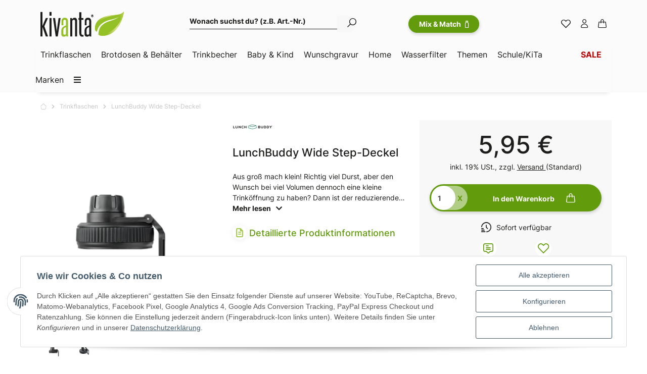

--- FILE ---
content_type: text/html; charset=utf-8
request_url: https://www.kivanta.de/LunchBuddy-Wide-Step-Deckel
body_size: 83254
content:
<!DOCTYPE html>
<html lang="de" itemscope itemtype="https://schema.org/ItemPage" class="wf-disabled">
    
    <head>
<!-- NETZdinge.de Plugin Google Codes v5.8.1:  Google Tag Manager - Allgemein - boc -->
<script type="text/javascript">(function(w,d,s,l,i){w[l]=w[l]||[];w[l].push({'gtm.start':
new Date().getTime(),event:'gtm.js'});var f=d.getElementsByTagName(s)[0],
j=d.createElement(s),dl=l!='dataLayer'?'&l='+l:'';j.async=true;j.src=
'//www.googletagmanager.com/gtm.js?id='+i+dl;f.parentNode.insertBefore(j,f);
})(window,document,'script','dataLayer','GTM-NWPN6GBM');</script>

        
        
            <meta http-equiv="content-type" content="text/html; charset=utf-8">
            <meta name="description" itemprop="description" content="Aus groß mach klein! Richtig viel Durst, aber den Wunsch bei viel Volumen dennoch eine kleine Trinköffnung zu haben? Dann ist der reduzierende Step-Deckel genau richtig">
                        <meta name="viewport" content="width=device-width, initial-scale=1.0, shrink-to-fit=no">
            <meta http-equiv="X-UA-Compatible" content="IE=edge">
                        <meta name="robots" content="index, follow">

            <meta itemprop="url" content="https://www.kivanta.de/LunchBuddy-Wide-Step-Deckel">
            
                                <meta name="theme-color" content="#ffffff">
            
            <meta property="og:type" content="website">
            <meta property="og:site_name" content="LunchBuddy Wide Step-Deckel">
            <meta property="og:title" content="LunchBuddy Wide Step-Deckel">
            <meta property="og:description" content="Aus groß mach klein! Richtig viel Durst, aber den Wunsch bei viel Volumen dennoch eine kleine Trinköffnung zu haben? Dann ist der reduzierende Step-Deckel genau richtig">
            <meta property="og:url" content="https://www.kivanta.de/LunchBuddy-Wide-Step-Deckel">

                            <meta itemprop="image" content="https://www.kivanta.de/media/image/product/9000/lg/lunchbuddy-wide-step-deckel.jpg">
                <meta property="og:image" content="https://www.kivanta.de/media/image/product/9000/lg/lunchbuddy-wide-step-deckel.jpg">
                    

        <title itemprop="name">LunchBuddy Wide Step-Deckel</title>

        
                            <link rel="canonical" href="https://www.kivanta.de/LunchBuddy-Wide-Step-Deckel">
                    

        

        
            
                            <link type="image/x-icon" href="https://www.kivanta.de/mediafiles/s360/favicon/favicon.ico" rel="icon">
                
        

        
                                                                
            <style id="criticalCSS">
                
                                                            @charset "UTF-8";
:root{--grid-gutter-width: 20px}:root{--blue: #007bff;--indigo: #6610f2;--purple: #6f42c1;--pink: #e83e8c;--red: #dc3545;--orange: #fd7e14;--yellow: #ffc107;--green: #28a745;--teal: #20c997;--cyan: #17a2b8;--white: #ffffff;--gray: #707070;--gray-dark: #343a40;--primary: #629c0d;--secondary: #FBFBFB;--success: #15906F;--info: #1d1d1b;--warning: #E2AF08;--danger: #B11835;--light: #1d1d1b;--dark: #1d1d1b;--gray: #707070;--gray-light: #f5f7fa;--gray-medium: #ebebeb;--gray-dark: #9b9b9b;--gray-darker: #525252;--breakpoint-xs: 0;--breakpoint-sm: 662px;--breakpoint-md: 834px;--breakpoint-lg: 1232px;--breakpoint-xl: 1458px;--font-family-sans-serif: sans-serif;--font-family-monospace: SFMono-Regular, Menlo, Monaco, Consolas, "Liberation Mono", "Courier New", monospace}*,*::before,*::after{box-sizing:border-box}html{font-family:sans-serif;line-height:1.15;-webkit-text-size-adjust:100%;-webkit-tap-highlight-color:rgba(0, 0, 0, 0)}article,aside,figcaption,figure,footer,header,hgroup,main,nav,section{display:block}body{margin:0;font-family:sans-serif;font-size:0.875rem;font-weight:400;line-height:1.5;color:#181819;text-align:left;background-color:#FFFFFF}[tabindex="-1"]:focus:not(:focus-visible){outline:0 !important}hr{box-sizing:content-box;height:0;overflow:visible}h1,h2,h3,h4,h5,h6{margin-top:0;margin-bottom:10px}p{margin-top:0;margin-bottom:1rem}abbr[title],abbr[data-original-title]{text-decoration:underline;text-decoration:underline dotted;cursor:help;border-bottom:0;text-decoration-skip-ink:none}address{margin-bottom:1rem;font-style:normal;line-height:inherit}ol,ul,dl{margin-top:0;margin-bottom:1rem}ol ol,ul ul,ol ul,ul ol{margin-bottom:0}dt{font-weight:700}dd{margin-bottom:0.5rem;margin-left:0}blockquote{margin:0 0 1rem}b,strong{font-weight:bolder}small{font-size:80%}sub,sup{position:relative;font-size:75%;line-height:0;vertical-align:baseline}sub{bottom:-0.25em}sup{top:-0.5em}a{color:#1d1d1b;text-decoration:underline;background-color:transparent}a:hover{color:#629c0d;text-decoration:none}a:not([href]):not([class]){color:inherit;text-decoration:none}a:not([href]):not([class]):hover{color:inherit;text-decoration:none}pre,code,kbd,samp{font-family:SFMono-Regular, Menlo, Monaco, Consolas, "Liberation Mono", "Courier New", monospace;font-size:1em}pre{margin-top:0;margin-bottom:1rem;overflow:auto;-ms-overflow-style:scrollbar}figure{margin:0 0 1rem}img{vertical-align:middle;border-style:none}svg{overflow:hidden;vertical-align:middle}table{border-collapse:collapse}caption{padding-top:0.75rem;padding-bottom:0.75rem;color:#707070;text-align:left;caption-side:bottom}th{text-align:inherit;text-align:-webkit-match-parent}label{display:inline-block;margin-bottom:0.5rem}button{border-radius:0}button:focus{outline:1px dotted;outline:5px auto -webkit-focus-ring-color}input,button,select,optgroup,textarea{margin:0;font-family:inherit;font-size:inherit;line-height:inherit}button,input{overflow:visible}button,select{text-transform:none}[role="button"]{cursor:pointer}select{word-wrap:normal}button,[type="button"],[type="reset"],[type="submit"]{-webkit-appearance:button}button:not(:disabled),[type="button"]:not(:disabled),[type="reset"]:not(:disabled),[type="submit"]:not(:disabled){cursor:pointer}button::-moz-focus-inner,[type="button"]::-moz-focus-inner,[type="reset"]::-moz-focus-inner,[type="submit"]::-moz-focus-inner{padding:0;border-style:none}input[type="radio"],input[type="checkbox"]{box-sizing:border-box;padding:0}textarea{overflow:auto;resize:vertical}fieldset{min-width:0;padding:0;margin:0;border:0}legend{display:block;width:100%;max-width:100%;padding:0;margin-bottom:0.5rem;font-size:1.5rem;line-height:inherit;color:inherit;white-space:normal}progress{vertical-align:baseline}[type="number"]::-webkit-inner-spin-button,[type="number"]::-webkit-outer-spin-button{height:auto}[type="search"]{outline-offset:-2px;-webkit-appearance:none}[type="search"]::-webkit-search-decoration{-webkit-appearance:none}::-webkit-file-upload-button{font:inherit;-webkit-appearance:button}output{display:inline-block}summary{display:list-item;cursor:pointer}template{display:none}[hidden]{display:none !important}.img-fluid{max-width:100%;height:auto}.img-thumbnail{padding:0.25rem;background-color:#FFFFFF;border:1px solid #dee2e6;border-radius:3px;box-shadow:0 1px 2px rgba(0, 0, 0, 0.075);max-width:100%;height:auto}.figure{display:inline-block}.figure-img{margin-bottom:0.5rem;line-height:1}.figure-caption{font-size:90%;color:#707070}.container,.container-fluid,.container-md,.container-lg,.container-xl{width:100%;padding-right:10px;padding-left:10px;margin-right:auto;margin-left:auto}@media (min-width:834px){.container,.container-sm,.container-md{max-width:780px}}@media (min-width:1232px){.container,.container-sm,.container-md,.container-lg{max-width:1140px}}@media (min-width:1458px){.container,.container-sm,.container-md,.container-lg,.container-xl{max-width:1320px}}.row{display:flex;flex-wrap:wrap;margin-right:-10px;margin-left:-10px}.no-gutters{margin-right:0;margin-left:0}.no-gutters>.col,.no-gutters>[class*="col-"]{padding-right:0;padding-left:0}.col-1,.col-2,.col-3,.col-4,.col-5,.col-6,.col-7,.col-8,.col-9,.col-10,.col-11,.col-12,.col,.col-auto,.col-sm-1,.col-sm-2,.col-sm-3,.col-sm-4,.col-sm-5,.col-sm-6,.col-sm-7,.col-sm-8,.col-sm-9,.col-sm-10,.col-sm-11,.col-sm-12,.col-sm,.col-sm-auto,.col-md-1,.col-md-2,.col-md-3,.col-md-4,.col-md-5,.col-md-6,.col-md-7,.col-md-8,.col-md-9,.col-md-10,.col-md-11,.col-md-12,.col-md,.col-md-auto,.col-lg-1,.col-lg-2,.col-lg-3,.col-lg-4,.col-lg-5,.col-lg-6,.col-lg-7,.col-lg-8,.col-lg-9,.col-lg-10,.col-lg-11,.col-lg-12,.col-lg,.col-lg-auto,.col-xl-1,.col-xl-2,.col-xl-3,.col-xl-4,.col-xl-5,.col-xl-6,.col-xl-7,.col-xl-8,.col-xl-9,.col-xl-10,.col-xl-11,.col-xl-12,.col-xl,.col-xl-auto{position:relative;width:100%;padding-right:10px;padding-left:10px}.col{flex-basis:0;flex-grow:1;max-width:100%}.row-cols-1>*{flex:0 0 100%;max-width:100%}.row-cols-2>*{flex:0 0 50%;max-width:50%}.row-cols-3>*{flex:0 0 33.3333333333%;max-width:33.3333333333%}.row-cols-4>*{flex:0 0 25%;max-width:25%}.row-cols-5>*{flex:0 0 20%;max-width:20%}.row-cols-6>*{flex:0 0 16.6666666667%;max-width:16.6666666667%}.col-auto{flex:0 0 auto;width:auto;max-width:100%}.col-1{flex:0 0 8.3333333333%;max-width:8.3333333333%}.col-2{flex:0 0 16.6666666667%;max-width:16.6666666667%}.col-3{flex:0 0 25%;max-width:25%}.col-4{flex:0 0 33.3333333333%;max-width:33.3333333333%}.col-5{flex:0 0 41.6666666667%;max-width:41.6666666667%}.col-6{flex:0 0 50%;max-width:50%}.col-7{flex:0 0 58.3333333333%;max-width:58.3333333333%}.col-8{flex:0 0 66.6666666667%;max-width:66.6666666667%}.col-9{flex:0 0 75%;max-width:75%}.col-10{flex:0 0 83.3333333333%;max-width:83.3333333333%}.col-11{flex:0 0 91.6666666667%;max-width:91.6666666667%}.col-12{flex:0 0 100%;max-width:100%}.order-first{order:-1}.order-last{order:13}.order-0{order:0}.order-1{order:1}.order-2{order:2}.order-3{order:3}.order-4{order:4}.order-5{order:5}.order-6{order:6}.order-7{order:7}.order-8{order:8}.order-9{order:9}.order-10{order:10}.order-11{order:11}.order-12{order:12}.offset-1{margin-left:8.3333333333%}.offset-2{margin-left:16.6666666667%}.offset-3{margin-left:25%}.offset-4{margin-left:33.3333333333%}.offset-5{margin-left:41.6666666667%}.offset-6{margin-left:50%}.offset-7{margin-left:58.3333333333%}.offset-8{margin-left:66.6666666667%}.offset-9{margin-left:75%}.offset-10{margin-left:83.3333333333%}.offset-11{margin-left:91.6666666667%}@media (min-width:662px){.col-sm{flex-basis:0;flex-grow:1;max-width:100%}.row-cols-sm-1>*{flex:0 0 100%;max-width:100%}.row-cols-sm-2>*{flex:0 0 50%;max-width:50%}.row-cols-sm-3>*{flex:0 0 33.3333333333%;max-width:33.3333333333%}.row-cols-sm-4>*{flex:0 0 25%;max-width:25%}.row-cols-sm-5>*{flex:0 0 20%;max-width:20%}.row-cols-sm-6>*{flex:0 0 16.6666666667%;max-width:16.6666666667%}.col-sm-auto{flex:0 0 auto;width:auto;max-width:100%}.col-sm-1{flex:0 0 8.3333333333%;max-width:8.3333333333%}.col-sm-2{flex:0 0 16.6666666667%;max-width:16.6666666667%}.col-sm-3{flex:0 0 25%;max-width:25%}.col-sm-4{flex:0 0 33.3333333333%;max-width:33.3333333333%}.col-sm-5{flex:0 0 41.6666666667%;max-width:41.6666666667%}.col-sm-6{flex:0 0 50%;max-width:50%}.col-sm-7{flex:0 0 58.3333333333%;max-width:58.3333333333%}.col-sm-8{flex:0 0 66.6666666667%;max-width:66.6666666667%}.col-sm-9{flex:0 0 75%;max-width:75%}.col-sm-10{flex:0 0 83.3333333333%;max-width:83.3333333333%}.col-sm-11{flex:0 0 91.6666666667%;max-width:91.6666666667%}.col-sm-12{flex:0 0 100%;max-width:100%}.order-sm-first{order:-1}.order-sm-last{order:13}.order-sm-0{order:0}.order-sm-1{order:1}.order-sm-2{order:2}.order-sm-3{order:3}.order-sm-4{order:4}.order-sm-5{order:5}.order-sm-6{order:6}.order-sm-7{order:7}.order-sm-8{order:8}.order-sm-9{order:9}.order-sm-10{order:10}.order-sm-11{order:11}.order-sm-12{order:12}.offset-sm-0{margin-left:0}.offset-sm-1{margin-left:8.3333333333%}.offset-sm-2{margin-left:16.6666666667%}.offset-sm-3{margin-left:25%}.offset-sm-4{margin-left:33.3333333333%}.offset-sm-5{margin-left:41.6666666667%}.offset-sm-6{margin-left:50%}.offset-sm-7{margin-left:58.3333333333%}.offset-sm-8{margin-left:66.6666666667%}.offset-sm-9{margin-left:75%}.offset-sm-10{margin-left:83.3333333333%}.offset-sm-11{margin-left:91.6666666667%}}@media (min-width:834px){.col-md{flex-basis:0;flex-grow:1;max-width:100%}.row-cols-md-1>*{flex:0 0 100%;max-width:100%}.row-cols-md-2>*{flex:0 0 50%;max-width:50%}.row-cols-md-3>*{flex:0 0 33.3333333333%;max-width:33.3333333333%}.row-cols-md-4>*{flex:0 0 25%;max-width:25%}.row-cols-md-5>*{flex:0 0 20%;max-width:20%}.row-cols-md-6>*{flex:0 0 16.6666666667%;max-width:16.6666666667%}.col-md-auto{flex:0 0 auto;width:auto;max-width:100%}.col-md-1{flex:0 0 8.3333333333%;max-width:8.3333333333%}.col-md-2{flex:0 0 16.6666666667%;max-width:16.6666666667%}.col-md-3{flex:0 0 25%;max-width:25%}.col-md-4{flex:0 0 33.3333333333%;max-width:33.3333333333%}.col-md-5{flex:0 0 41.6666666667%;max-width:41.6666666667%}.col-md-6{flex:0 0 50%;max-width:50%}.col-md-7{flex:0 0 58.3333333333%;max-width:58.3333333333%}.col-md-8{flex:0 0 66.6666666667%;max-width:66.6666666667%}.col-md-9{flex:0 0 75%;max-width:75%}.col-md-10{flex:0 0 83.3333333333%;max-width:83.3333333333%}.col-md-11{flex:0 0 91.6666666667%;max-width:91.6666666667%}.col-md-12{flex:0 0 100%;max-width:100%}.order-md-first{order:-1}.order-md-last{order:13}.order-md-0{order:0}.order-md-1{order:1}.order-md-2{order:2}.order-md-3{order:3}.order-md-4{order:4}.order-md-5{order:5}.order-md-6{order:6}.order-md-7{order:7}.order-md-8{order:8}.order-md-9{order:9}.order-md-10{order:10}.order-md-11{order:11}.order-md-12{order:12}.offset-md-0{margin-left:0}.offset-md-1{margin-left:8.3333333333%}.offset-md-2{margin-left:16.6666666667%}.offset-md-3{margin-left:25%}.offset-md-4{margin-left:33.3333333333%}.offset-md-5{margin-left:41.6666666667%}.offset-md-6{margin-left:50%}.offset-md-7{margin-left:58.3333333333%}.offset-md-8{margin-left:66.6666666667%}.offset-md-9{margin-left:75%}.offset-md-10{margin-left:83.3333333333%}.offset-md-11{margin-left:91.6666666667%}}@media (min-width:1232px){.col-lg{flex-basis:0;flex-grow:1;max-width:100%}.row-cols-lg-1>*{flex:0 0 100%;max-width:100%}.row-cols-lg-2>*{flex:0 0 50%;max-width:50%}.row-cols-lg-3>*{flex:0 0 33.3333333333%;max-width:33.3333333333%}.row-cols-lg-4>*{flex:0 0 25%;max-width:25%}.row-cols-lg-5>*{flex:0 0 20%;max-width:20%}.row-cols-lg-6>*{flex:0 0 16.6666666667%;max-width:16.6666666667%}.col-lg-auto{flex:0 0 auto;width:auto;max-width:100%}.col-lg-1{flex:0 0 8.3333333333%;max-width:8.3333333333%}.col-lg-2{flex:0 0 16.6666666667%;max-width:16.6666666667%}.col-lg-3{flex:0 0 25%;max-width:25%}.col-lg-4{flex:0 0 33.3333333333%;max-width:33.3333333333%}.col-lg-5{flex:0 0 41.6666666667%;max-width:41.6666666667%}.col-lg-6{flex:0 0 50%;max-width:50%}.col-lg-7{flex:0 0 58.3333333333%;max-width:58.3333333333%}.col-lg-8{flex:0 0 66.6666666667%;max-width:66.6666666667%}.col-lg-9{flex:0 0 75%;max-width:75%}.col-lg-10{flex:0 0 83.3333333333%;max-width:83.3333333333%}.col-lg-11{flex:0 0 91.6666666667%;max-width:91.6666666667%}.col-lg-12{flex:0 0 100%;max-width:100%}.order-lg-first{order:-1}.order-lg-last{order:13}.order-lg-0{order:0}.order-lg-1{order:1}.order-lg-2{order:2}.order-lg-3{order:3}.order-lg-4{order:4}.order-lg-5{order:5}.order-lg-6{order:6}.order-lg-7{order:7}.order-lg-8{order:8}.order-lg-9{order:9}.order-lg-10{order:10}.order-lg-11{order:11}.order-lg-12{order:12}.offset-lg-0{margin-left:0}.offset-lg-1{margin-left:8.3333333333%}.offset-lg-2{margin-left:16.6666666667%}.offset-lg-3{margin-left:25%}.offset-lg-4{margin-left:33.3333333333%}.offset-lg-5{margin-left:41.6666666667%}.offset-lg-6{margin-left:50%}.offset-lg-7{margin-left:58.3333333333%}.offset-lg-8{margin-left:66.6666666667%}.offset-lg-9{margin-left:75%}.offset-lg-10{margin-left:83.3333333333%}.offset-lg-11{margin-left:91.6666666667%}}@media (min-width:1458px){.col-xl{flex-basis:0;flex-grow:1;max-width:100%}.row-cols-xl-1>*{flex:0 0 100%;max-width:100%}.row-cols-xl-2>*{flex:0 0 50%;max-width:50%}.row-cols-xl-3>*{flex:0 0 33.3333333333%;max-width:33.3333333333%}.row-cols-xl-4>*{flex:0 0 25%;max-width:25%}.row-cols-xl-5>*{flex:0 0 20%;max-width:20%}.row-cols-xl-6>*{flex:0 0 16.6666666667%;max-width:16.6666666667%}.col-xl-auto{flex:0 0 auto;width:auto;max-width:100%}.col-xl-1{flex:0 0 8.3333333333%;max-width:8.3333333333%}.col-xl-2{flex:0 0 16.6666666667%;max-width:16.6666666667%}.col-xl-3{flex:0 0 25%;max-width:25%}.col-xl-4{flex:0 0 33.3333333333%;max-width:33.3333333333%}.col-xl-5{flex:0 0 41.6666666667%;max-width:41.6666666667%}.col-xl-6{flex:0 0 50%;max-width:50%}.col-xl-7{flex:0 0 58.3333333333%;max-width:58.3333333333%}.col-xl-8{flex:0 0 66.6666666667%;max-width:66.6666666667%}.col-xl-9{flex:0 0 75%;max-width:75%}.col-xl-10{flex:0 0 83.3333333333%;max-width:83.3333333333%}.col-xl-11{flex:0 0 91.6666666667%;max-width:91.6666666667%}.col-xl-12{flex:0 0 100%;max-width:100%}.order-xl-first{order:-1}.order-xl-last{order:13}.order-xl-0{order:0}.order-xl-1{order:1}.order-xl-2{order:2}.order-xl-3{order:3}.order-xl-4{order:4}.order-xl-5{order:5}.order-xl-6{order:6}.order-xl-7{order:7}.order-xl-8{order:8}.order-xl-9{order:9}.order-xl-10{order:10}.order-xl-11{order:11}.order-xl-12{order:12}.offset-xl-0{margin-left:0}.offset-xl-1{margin-left:8.3333333333%}.offset-xl-2{margin-left:16.6666666667%}.offset-xl-3{margin-left:25%}.offset-xl-4{margin-left:33.3333333333%}.offset-xl-5{margin-left:41.6666666667%}.offset-xl-6{margin-left:50%}.offset-xl-7{margin-left:58.3333333333%}.offset-xl-8{margin-left:66.6666666667%}.offset-xl-9{margin-left:75%}.offset-xl-10{margin-left:83.3333333333%}.offset-xl-11{margin-left:91.6666666667%}}.nav{display:flex;flex-wrap:wrap;padding-left:0;margin-bottom:0;list-style:none}.nav-link{display:block;padding:0.5rem 1rem;text-decoration:none}.nav-link:hover,.nav-link:focus{text-decoration:none}.nav-link.disabled{color:#707070;pointer-events:none;cursor:default}.nav-tabs{border-bottom:1px solid #dee2e6}.nav-tabs .nav-item{margin-bottom:-1px}.nav-tabs .nav-link{border:1px solid transparent;border-top-left-radius:0;border-top-right-radius:0}.nav-tabs .nav-link:hover,.nav-tabs .nav-link:focus{border-color:transparent}.nav-tabs .nav-link.disabled{color:#707070;background-color:transparent;border-color:transparent}.nav-tabs .nav-link.active,.nav-tabs .nav-item.show .nav-link{color:#629c0d;background-color:transparent;border-color:#629c0d}.nav-tabs .dropdown-menu{margin-top:-1px;border-top-left-radius:0;border-top-right-radius:0}.nav-pills .nav-link{border-radius:3px}.nav-pills .nav-link.active,.nav-pills .show>.nav-link{color:#F5F5F5;background-color:#181819}.nav-fill>.nav-link,.nav-fill .nav-item{flex:1 1 auto;text-align:center}.nav-justified>.nav-link,.nav-justified .nav-item{flex-basis:0;flex-grow:1;text-align:center}.tab-content>.tab-pane{display:none}.tab-content>.active{display:block}.navbar{position:relative;display:flex;flex-wrap:wrap;align-items:center;justify-content:space-between;padding:0.4rem 1rem}.navbar .container,.navbar .container-fluid,.navbar .container-md,.navbar .container-lg,.navbar .container-xl,.navbar>.container-md,.navbar>.container-lg,.navbar>.container-xl{display:flex;flex-wrap:wrap;align-items:center;justify-content:space-between}.navbar-brand{display:inline-block;padding-top:0.40625rem;padding-bottom:0.40625rem;margin-right:1rem;font-size:1rem;line-height:inherit;white-space:nowrap}.navbar-brand:hover,.navbar-brand:focus{text-decoration:none}.navbar-nav{display:flex;flex-direction:column;padding-left:0;margin-bottom:0;list-style:none}.navbar-nav .nav-link{padding-right:0;padding-left:0}.navbar-nav .dropdown-menu{position:static;float:none}.navbar-text{display:inline-block;padding-top:0.5rem;padding-bottom:0.5rem}.navbar-collapse{flex-basis:100%;flex-grow:1;align-items:center}.navbar-toggler{padding:0.25rem 0.75rem;font-size:1rem;line-height:1;background-color:transparent;border:1px solid transparent;border-radius:48px}.navbar-toggler:hover,.navbar-toggler:focus{text-decoration:none}.navbar-toggler-icon{display:inline-block;width:1.5em;height:1.5em;vertical-align:middle;content:"";background:no-repeat center center;background-size:100% 100%}@media (max-width:661.98px){.navbar-expand-sm>.container,.navbar-expand-sm>.container-fluid,.navbar-expand-sm>.container-md,.navbar-expand-sm>.container-lg,.navbar-expand-sm>.container-xl{padding-right:0;padding-left:0}}@media (min-width:662px){.navbar-expand-sm{flex-flow:row nowrap;justify-content:flex-start}.navbar-expand-sm .navbar-nav{flex-direction:row}.navbar-expand-sm .navbar-nav .dropdown-menu{position:absolute}.navbar-expand-sm .navbar-nav .nav-link{padding-right:1.5rem;padding-left:1.5rem}.navbar-expand-sm>.container,.navbar-expand-sm>.container-fluid,.navbar-expand-sm>.container-md,.navbar-expand-sm>.container-lg,.navbar-expand-sm>.container-xl{flex-wrap:nowrap}.navbar-expand-sm .navbar-collapse{display:flex !important;flex-basis:auto}.navbar-expand-sm .navbar-toggler{display:none}}@media (max-width:833.98px){.navbar-expand-md>.container,.navbar-expand-md>.container-fluid,.navbar-expand-md>.container-md,.navbar-expand-md>.container-lg,.navbar-expand-md>.container-xl{padding-right:0;padding-left:0}}@media (min-width:834px){.navbar-expand-md{flex-flow:row nowrap;justify-content:flex-start}.navbar-expand-md .navbar-nav{flex-direction:row}.navbar-expand-md .navbar-nav .dropdown-menu{position:absolute}.navbar-expand-md .navbar-nav .nav-link{padding-right:1.5rem;padding-left:1.5rem}.navbar-expand-md>.container,.navbar-expand-md>.container-fluid,.navbar-expand-md>.container-md,.navbar-expand-md>.container-lg,.navbar-expand-md>.container-xl{flex-wrap:nowrap}.navbar-expand-md .navbar-collapse{display:flex !important;flex-basis:auto}.navbar-expand-md .navbar-toggler{display:none}}@media (max-width:1231.98px){.navbar-expand-lg>.container,.navbar-expand-lg>.container-fluid,.navbar-expand-lg>.container-md,.navbar-expand-lg>.container-lg,.navbar-expand-lg>.container-xl{padding-right:0;padding-left:0}}@media (min-width:1232px){.navbar-expand-lg{flex-flow:row nowrap;justify-content:flex-start}.navbar-expand-lg .navbar-nav{flex-direction:row}.navbar-expand-lg .navbar-nav .dropdown-menu{position:absolute}.navbar-expand-lg .navbar-nav .nav-link{padding-right:1.5rem;padding-left:1.5rem}.navbar-expand-lg>.container,.navbar-expand-lg>.container-fluid,.navbar-expand-lg>.container-md,.navbar-expand-lg>.container-lg,.navbar-expand-lg>.container-xl{flex-wrap:nowrap}.navbar-expand-lg .navbar-collapse{display:flex !important;flex-basis:auto}.navbar-expand-lg .navbar-toggler{display:none}}@media (max-width:1457.98px){.navbar-expand-xl>.container,.navbar-expand-xl>.container-fluid,.navbar-expand-xl>.container-md,.navbar-expand-xl>.container-lg,.navbar-expand-xl>.container-xl{padding-right:0;padding-left:0}}@media (min-width:1458px){.navbar-expand-xl{flex-flow:row nowrap;justify-content:flex-start}.navbar-expand-xl .navbar-nav{flex-direction:row}.navbar-expand-xl .navbar-nav .dropdown-menu{position:absolute}.navbar-expand-xl .navbar-nav .nav-link{padding-right:1.5rem;padding-left:1.5rem}.navbar-expand-xl>.container,.navbar-expand-xl>.container-fluid,.navbar-expand-xl>.container-md,.navbar-expand-xl>.container-lg,.navbar-expand-xl>.container-xl{flex-wrap:nowrap}.navbar-expand-xl .navbar-collapse{display:flex !important;flex-basis:auto}.navbar-expand-xl .navbar-toggler{display:none}}.navbar-expand{flex-flow:row nowrap;justify-content:flex-start}.navbar-expand>.container,.navbar-expand>.container-fluid,.navbar-expand>.container-md,.navbar-expand>.container-lg,.navbar-expand>.container-xl{padding-right:0;padding-left:0}.navbar-expand .navbar-nav{flex-direction:row}.navbar-expand .navbar-nav .dropdown-menu{position:absolute}.navbar-expand .navbar-nav .nav-link{padding-right:1.5rem;padding-left:1.5rem}.navbar-expand>.container,.navbar-expand>.container-fluid,.navbar-expand>.container-md,.navbar-expand>.container-lg,.navbar-expand>.container-xl{flex-wrap:nowrap}.navbar-expand .navbar-collapse{display:flex !important;flex-basis:auto}.navbar-expand .navbar-toggler{display:none}.navbar-light .navbar-brand{color:rgba(0, 0, 0, 0.9)}.navbar-light .navbar-brand:hover,.navbar-light .navbar-brand:focus{color:rgba(0, 0, 0, 0.9)}.navbar-light .navbar-nav .nav-link{color:#D1D1D1}.navbar-light .navbar-nav .nav-link:hover,.navbar-light .navbar-nav .nav-link:focus{color:#629c0d}.navbar-light .navbar-nav .nav-link.disabled{color:rgba(0, 0, 0, 0.3)}.navbar-light .navbar-nav .show>.nav-link,.navbar-light .navbar-nav .active>.nav-link,.navbar-light .navbar-nav .nav-link.show,.navbar-light .navbar-nav .nav-link.active{color:rgba(0, 0, 0, 0.9)}.navbar-light .navbar-toggler{color:#D1D1D1;border-color:rgba(0, 0, 0, 0.1)}.navbar-light .navbar-toggler-icon{background-image:url("data:image/svg+xml,%3csvg xmlns='http://www.w3.org/2000/svg' width='30' height='30' viewBox='0 0 30 30'%3e%3cpath stroke='%23D1D1D1' stroke-linecap='round' stroke-miterlimit='10' stroke-width='2' d='M4 7h22M4 15h22M4 23h22'/%3e%3c/svg%3e")}.navbar-light .navbar-text{color:#D1D1D1}.navbar-light .navbar-text a{color:rgba(0, 0, 0, 0.9)}.navbar-light .navbar-text a:hover,.navbar-light .navbar-text a:focus{color:rgba(0, 0, 0, 0.9)}.navbar-dark .navbar-brand{color:#ffffff}.navbar-dark .navbar-brand:hover,.navbar-dark .navbar-brand:focus{color:#ffffff}.navbar-dark .navbar-nav .nav-link{color:rgba(255, 255, 255, 0.5)}.navbar-dark .navbar-nav .nav-link:hover,.navbar-dark .navbar-nav .nav-link:focus{color:rgba(255, 255, 255, 0.75)}.navbar-dark .navbar-nav .nav-link.disabled{color:rgba(255, 255, 255, 0.25)}.navbar-dark .navbar-nav .show>.nav-link,.navbar-dark .navbar-nav .active>.nav-link,.navbar-dark .navbar-nav .nav-link.show,.navbar-dark .navbar-nav .nav-link.active{color:#ffffff}.navbar-dark .navbar-toggler{color:rgba(255, 255, 255, 0.5);border-color:rgba(255, 255, 255, 0.1)}.navbar-dark .navbar-toggler-icon{background-image:url("data:image/svg+xml,%3csvg xmlns='http://www.w3.org/2000/svg' width='30' height='30' viewBox='0 0 30 30'%3e%3cpath stroke='rgba%28255, 255, 255, 0.5%29' stroke-linecap='round' stroke-miterlimit='10' stroke-width='2' d='M4 7h22M4 15h22M4 23h22'/%3e%3c/svg%3e")}.navbar-dark .navbar-text{color:rgba(255, 255, 255, 0.5)}.navbar-dark .navbar-text a{color:#ffffff}.navbar-dark .navbar-text a:hover,.navbar-dark .navbar-text a:focus{color:#ffffff}.align-baseline{vertical-align:baseline !important}.align-top{vertical-align:top !important}.align-middle{vertical-align:middle !important}.align-bottom{vertical-align:bottom !important}.align-text-bottom{vertical-align:text-bottom !important}.align-text-top{vertical-align:text-top !important}.bg-primary{background-color:#629c0d !important}a.bg-primary:hover,a.bg-primary:focus,button.bg-primary:hover,button.bg-primary:focus{background-color:#446d09 !important}.bg-secondary{background-color:#FBFBFB !important}a.bg-secondary:hover,a.bg-secondary:focus,button.bg-secondary:hover,button.bg-secondary:focus{background-color:#e2e2e2 !important}.bg-success{background-color:#15906F !important}a.bg-success:hover,a.bg-success:focus,button.bg-success:hover,button.bg-success:focus{background-color:#0f634d !important}.bg-info{background-color:#1d1d1b !important}a.bg-info:hover,a.bg-info:focus,button.bg-info:hover,button.bg-info:focus{background-color:#030302 !important}.bg-warning{background-color:#E2AF08 !important}a.bg-warning:hover,a.bg-warning:focus,button.bg-warning:hover,button.bg-warning:focus{background-color:#b18906 !important}.bg-danger{background-color:#B11835 !important}a.bg-danger:hover,a.bg-danger:focus,button.bg-danger:hover,button.bg-danger:focus{background-color:#841228 !important}.bg-light{background-color:#1d1d1b !important}a.bg-light:hover,a.bg-light:focus,button.bg-light:hover,button.bg-light:focus{background-color:#030302 !important}.bg-dark{background-color:#1d1d1b !important}a.bg-dark:hover,a.bg-dark:focus,button.bg-dark:hover,button.bg-dark:focus{background-color:#030302 !important}.bg-gray{background-color:#707070 !important}a.bg-gray:hover,a.bg-gray:focus,button.bg-gray:hover,button.bg-gray:focus{background-color:#575757 !important}.bg-gray-light{background-color:#f5f7fa !important}a.bg-gray-light:hover,a.bg-gray-light:focus,button.bg-gray-light:hover,button.bg-gray-light:focus{background-color:#d3dce9 !important}.bg-gray-medium{background-color:#ebebeb !important}a.bg-gray-medium:hover,a.bg-gray-medium:focus,button.bg-gray-medium:hover,button.bg-gray-medium:focus{background-color:#d2d2d2 !important}.bg-gray-dark{background-color:#9b9b9b !important}a.bg-gray-dark:hover,a.bg-gray-dark:focus,button.bg-gray-dark:hover,button.bg-gray-dark:focus{background-color:#828282 !important}.bg-gray-darker{background-color:#525252 !important}a.bg-gray-darker:hover,a.bg-gray-darker:focus,button.bg-gray-darker:hover,button.bg-gray-darker:focus{background-color:#393939 !important}.bg-white{background-color:#ffffff !important}.bg-transparent{background-color:transparent !important}.border{border:1px solid #FBFBFB !important}.border-top{border-top:1px solid #FBFBFB !important}.border-right{border-right:1px solid #FBFBFB !important}.border-bottom{border-bottom:1px solid #FBFBFB !important}.border-left{border-left:1px solid #FBFBFB !important}.border-0{border:0 !important}.border-top-0{border-top:0 !important}.border-right-0{border-right:0 !important}.border-bottom-0{border-bottom:0 !important}.border-left-0{border-left:0 !important}.border-primary{border-color:#629c0d !important}.border-secondary{border-color:#FBFBFB !important}.border-success{border-color:#15906F !important}.border-info{border-color:#1d1d1b !important}.border-warning{border-color:#E2AF08 !important}.border-danger{border-color:#B11835 !important}.border-light{border-color:#1d1d1b !important}.border-dark{border-color:#1d1d1b !important}.border-gray{border-color:#707070 !important}.border-gray-light{border-color:#f5f7fa !important}.border-gray-medium{border-color:#ebebeb !important}.border-gray-dark{border-color:#9b9b9b !important}.border-gray-darker{border-color:#525252 !important}.border-white{border-color:#ffffff !important}.rounded-sm{border-radius:3px !important}.rounded{border-radius:3px !important}.rounded-top{border-top-left-radius:3px !important;border-top-right-radius:3px !important}.rounded-right{border-top-right-radius:3px !important;border-bottom-right-radius:3px !important}.rounded-bottom{border-bottom-right-radius:3px !important;border-bottom-left-radius:3px !important}.rounded-left{border-top-left-radius:3px !important;border-bottom-left-radius:3px !important}.rounded-lg{border-radius:3px !important}.rounded-circle{border-radius:50% !important}.rounded-pill{border-radius:50rem !important}.rounded-0{border-radius:0 !important}.clearfix::after{display:block;clear:both;content:""}.d-none{display:none !important}.d-inline{display:inline !important}.d-inline-block{display:inline-block !important}.d-block{display:block !important}.d-table{display:table !important}.d-table-row{display:table-row !important}.d-table-cell{display:table-cell !important}.d-flex{display:flex !important}.d-inline-flex{display:inline-flex !important}@media (min-width:662px){.d-sm-none{display:none !important}.d-sm-inline{display:inline !important}.d-sm-inline-block{display:inline-block !important}.d-sm-block{display:block !important}.d-sm-table{display:table !important}.d-sm-table-row{display:table-row !important}.d-sm-table-cell{display:table-cell !important}.d-sm-flex{display:flex !important}.d-sm-inline-flex{display:inline-flex !important}}@media (min-width:834px){.d-md-none{display:none !important}.d-md-inline{display:inline !important}.d-md-inline-block{display:inline-block !important}.d-md-block{display:block !important}.d-md-table{display:table !important}.d-md-table-row{display:table-row !important}.d-md-table-cell{display:table-cell !important}.d-md-flex{display:flex !important}.d-md-inline-flex{display:inline-flex !important}}@media (min-width:1232px){.d-lg-none{display:none !important}.d-lg-inline{display:inline !important}.d-lg-inline-block{display:inline-block !important}.d-lg-block{display:block !important}.d-lg-table{display:table !important}.d-lg-table-row{display:table-row !important}.d-lg-table-cell{display:table-cell !important}.d-lg-flex{display:flex !important}.d-lg-inline-flex{display:inline-flex !important}}@media (min-width:1458px){.d-xl-none{display:none !important}.d-xl-inline{display:inline !important}.d-xl-inline-block{display:inline-block !important}.d-xl-block{display:block !important}.d-xl-table{display:table !important}.d-xl-table-row{display:table-row !important}.d-xl-table-cell{display:table-cell !important}.d-xl-flex{display:flex !important}.d-xl-inline-flex{display:inline-flex !important}}@media print{.d-print-none{display:none !important}.d-print-inline{display:inline !important}.d-print-inline-block{display:inline-block !important}.d-print-block{display:block !important}.d-print-table{display:table !important}.d-print-table-row{display:table-row !important}.d-print-table-cell{display:table-cell !important}.d-print-flex{display:flex !important}.d-print-inline-flex{display:inline-flex !important}}.embed-responsive{position:relative;display:block;width:100%;padding:0;overflow:hidden}.embed-responsive::before{display:block;content:""}.embed-responsive .embed-responsive-item,.embed-responsive iframe,.embed-responsive embed,.embed-responsive object,.embed-responsive video{position:absolute;top:0;bottom:0;left:0;width:100%;height:100%;border:0}.embed-responsive-21by9::before{padding-top:42.8571428571%}.embed-responsive-16by9::before{padding-top:56.25%}.embed-responsive-4by3::before{padding-top:75%}.embed-responsive-1by1::before{padding-top:100%}.flex-row{flex-direction:row !important}.flex-column{flex-direction:column !important}.flex-row-reverse{flex-direction:row-reverse !important}.flex-column-reverse{flex-direction:column-reverse !important}.flex-wrap{flex-wrap:wrap !important}.flex-nowrap{flex-wrap:nowrap !important}.flex-wrap-reverse{flex-wrap:wrap-reverse !important}.flex-fill{flex:1 1 auto !important}.flex-grow-0{flex-grow:0 !important}.flex-grow-1{flex-grow:1 !important}.flex-shrink-0{flex-shrink:0 !important}.flex-shrink-1{flex-shrink:1 !important}.justify-content-start{justify-content:flex-start !important}.justify-content-end{justify-content:flex-end !important}.justify-content-center{justify-content:center !important}.justify-content-between{justify-content:space-between !important}.justify-content-around{justify-content:space-around !important}.align-items-start{align-items:flex-start !important}.align-items-end{align-items:flex-end !important}.align-items-center{align-items:center !important}.align-items-baseline{align-items:baseline !important}.align-items-stretch{align-items:stretch !important}.align-content-start{align-content:flex-start !important}.align-content-end{align-content:flex-end !important}.align-content-center{align-content:center !important}.align-content-between{align-content:space-between !important}.align-content-around{align-content:space-around !important}.align-content-stretch{align-content:stretch !important}.align-self-auto{align-self:auto !important}.align-self-start{align-self:flex-start !important}.align-self-end{align-self:flex-end !important}.align-self-center{align-self:center !important}.align-self-baseline{align-self:baseline !important}.align-self-stretch{align-self:stretch !important}@media (min-width:662px){.flex-sm-row{flex-direction:row !important}.flex-sm-column{flex-direction:column !important}.flex-sm-row-reverse{flex-direction:row-reverse !important}.flex-sm-column-reverse{flex-direction:column-reverse !important}.flex-sm-wrap{flex-wrap:wrap !important}.flex-sm-nowrap{flex-wrap:nowrap !important}.flex-sm-wrap-reverse{flex-wrap:wrap-reverse !important}.flex-sm-fill{flex:1 1 auto !important}.flex-sm-grow-0{flex-grow:0 !important}.flex-sm-grow-1{flex-grow:1 !important}.flex-sm-shrink-0{flex-shrink:0 !important}.flex-sm-shrink-1{flex-shrink:1 !important}.justify-content-sm-start{justify-content:flex-start !important}.justify-content-sm-end{justify-content:flex-end !important}.justify-content-sm-center{justify-content:center !important}.justify-content-sm-between{justify-content:space-between !important}.justify-content-sm-around{justify-content:space-around !important}.align-items-sm-start{align-items:flex-start !important}.align-items-sm-end{align-items:flex-end !important}.align-items-sm-center{align-items:center !important}.align-items-sm-baseline{align-items:baseline !important}.align-items-sm-stretch{align-items:stretch !important}.align-content-sm-start{align-content:flex-start !important}.align-content-sm-end{align-content:flex-end !important}.align-content-sm-center{align-content:center !important}.align-content-sm-between{align-content:space-between !important}.align-content-sm-around{align-content:space-around !important}.align-content-sm-stretch{align-content:stretch !important}.align-self-sm-auto{align-self:auto !important}.align-self-sm-start{align-self:flex-start !important}.align-self-sm-end{align-self:flex-end !important}.align-self-sm-center{align-self:center !important}.align-self-sm-baseline{align-self:baseline !important}.align-self-sm-stretch{align-self:stretch !important}}@media (min-width:834px){.flex-md-row{flex-direction:row !important}.flex-md-column{flex-direction:column !important}.flex-md-row-reverse{flex-direction:row-reverse !important}.flex-md-column-reverse{flex-direction:column-reverse !important}.flex-md-wrap{flex-wrap:wrap !important}.flex-md-nowrap{flex-wrap:nowrap !important}.flex-md-wrap-reverse{flex-wrap:wrap-reverse !important}.flex-md-fill{flex:1 1 auto !important}.flex-md-grow-0{flex-grow:0 !important}.flex-md-grow-1{flex-grow:1 !important}.flex-md-shrink-0{flex-shrink:0 !important}.flex-md-shrink-1{flex-shrink:1 !important}.justify-content-md-start{justify-content:flex-start !important}.justify-content-md-end{justify-content:flex-end !important}.justify-content-md-center{justify-content:center !important}.justify-content-md-between{justify-content:space-between !important}.justify-content-md-around{justify-content:space-around !important}.align-items-md-start{align-items:flex-start !important}.align-items-md-end{align-items:flex-end !important}.align-items-md-center{align-items:center !important}.align-items-md-baseline{align-items:baseline !important}.align-items-md-stretch{align-items:stretch !important}.align-content-md-start{align-content:flex-start !important}.align-content-md-end{align-content:flex-end !important}.align-content-md-center{align-content:center !important}.align-content-md-between{align-content:space-between !important}.align-content-md-around{align-content:space-around !important}.align-content-md-stretch{align-content:stretch !important}.align-self-md-auto{align-self:auto !important}.align-self-md-start{align-self:flex-start !important}.align-self-md-end{align-self:flex-end !important}.align-self-md-center{align-self:center !important}.align-self-md-baseline{align-self:baseline !important}.align-self-md-stretch{align-self:stretch !important}}@media (min-width:1232px){.flex-lg-row{flex-direction:row !important}.flex-lg-column{flex-direction:column !important}.flex-lg-row-reverse{flex-direction:row-reverse !important}.flex-lg-column-reverse{flex-direction:column-reverse !important}.flex-lg-wrap{flex-wrap:wrap !important}.flex-lg-nowrap{flex-wrap:nowrap !important}.flex-lg-wrap-reverse{flex-wrap:wrap-reverse !important}.flex-lg-fill{flex:1 1 auto !important}.flex-lg-grow-0{flex-grow:0 !important}.flex-lg-grow-1{flex-grow:1 !important}.flex-lg-shrink-0{flex-shrink:0 !important}.flex-lg-shrink-1{flex-shrink:1 !important}.justify-content-lg-start{justify-content:flex-start !important}.justify-content-lg-end{justify-content:flex-end !important}.justify-content-lg-center{justify-content:center !important}.justify-content-lg-between{justify-content:space-between !important}.justify-content-lg-around{justify-content:space-around !important}.align-items-lg-start{align-items:flex-start !important}.align-items-lg-end{align-items:flex-end !important}.align-items-lg-center{align-items:center !important}.align-items-lg-baseline{align-items:baseline !important}.align-items-lg-stretch{align-items:stretch !important}.align-content-lg-start{align-content:flex-start !important}.align-content-lg-end{align-content:flex-end !important}.align-content-lg-center{align-content:center !important}.align-content-lg-between{align-content:space-between !important}.align-content-lg-around{align-content:space-around !important}.align-content-lg-stretch{align-content:stretch !important}.align-self-lg-auto{align-self:auto !important}.align-self-lg-start{align-self:flex-start !important}.align-self-lg-end{align-self:flex-end !important}.align-self-lg-center{align-self:center !important}.align-self-lg-baseline{align-self:baseline !important}.align-self-lg-stretch{align-self:stretch !important}}@media (min-width:1458px){.flex-xl-row{flex-direction:row !important}.flex-xl-column{flex-direction:column !important}.flex-xl-row-reverse{flex-direction:row-reverse !important}.flex-xl-column-reverse{flex-direction:column-reverse !important}.flex-xl-wrap{flex-wrap:wrap !important}.flex-xl-nowrap{flex-wrap:nowrap !important}.flex-xl-wrap-reverse{flex-wrap:wrap-reverse !important}.flex-xl-fill{flex:1 1 auto !important}.flex-xl-grow-0{flex-grow:0 !important}.flex-xl-grow-1{flex-grow:1 !important}.flex-xl-shrink-0{flex-shrink:0 !important}.flex-xl-shrink-1{flex-shrink:1 !important}.justify-content-xl-start{justify-content:flex-start !important}.justify-content-xl-end{justify-content:flex-end !important}.justify-content-xl-center{justify-content:center !important}.justify-content-xl-between{justify-content:space-between !important}.justify-content-xl-around{justify-content:space-around !important}.align-items-xl-start{align-items:flex-start !important}.align-items-xl-end{align-items:flex-end !important}.align-items-xl-center{align-items:center !important}.align-items-xl-baseline{align-items:baseline !important}.align-items-xl-stretch{align-items:stretch !important}.align-content-xl-start{align-content:flex-start !important}.align-content-xl-end{align-content:flex-end !important}.align-content-xl-center{align-content:center !important}.align-content-xl-between{align-content:space-between !important}.align-content-xl-around{align-content:space-around !important}.align-content-xl-stretch{align-content:stretch !important}.align-self-xl-auto{align-self:auto !important}.align-self-xl-start{align-self:flex-start !important}.align-self-xl-end{align-self:flex-end !important}.align-self-xl-center{align-self:center !important}.align-self-xl-baseline{align-self:baseline !important}.align-self-xl-stretch{align-self:stretch !important}}.float-left{float:left !important}.float-right{float:right !important}.float-none{float:none !important}@media (min-width:662px){.float-sm-left{float:left !important}.float-sm-right{float:right !important}.float-sm-none{float:none !important}}@media (min-width:834px){.float-md-left{float:left !important}.float-md-right{float:right !important}.float-md-none{float:none !important}}@media (min-width:1232px){.float-lg-left{float:left !important}.float-lg-right{float:right !important}.float-lg-none{float:none !important}}@media (min-width:1458px){.float-xl-left{float:left !important}.float-xl-right{float:right !important}.float-xl-none{float:none !important}}.user-select-all{user-select:all !important}.user-select-auto{user-select:auto !important}.user-select-none{user-select:none !important}.overflow-auto{overflow:auto !important}.overflow-hidden{overflow:hidden !important}.position-static{position:static !important}.position-relative{position:relative !important}.position-absolute{position:absolute !important}.position-fixed{position:fixed !important}.position-sticky{position:sticky !important}.fixed-top{position:fixed;top:0;right:0;left:0;z-index:1030}.fixed-bottom{position:fixed;right:0;bottom:0;left:0;z-index:1030}@supports (position: sticky){.sticky-top{position:sticky;top:0;z-index:1020}}.sr-only{position:absolute;width:1px;height:1px;padding:0;margin:-1px;overflow:hidden;clip:rect(0, 0, 0, 0);white-space:nowrap;border:0}.sr-only-focusable:active,.sr-only-focusable:focus{position:static;width:auto;height:auto;overflow:visible;clip:auto;white-space:normal}.shadow-sm{box-shadow:0 0.125rem 0.25rem rgba(0, 0, 0, 0.075) !important}.shadow{box-shadow:0 0.5rem 1rem rgba(0, 0, 0, 0.15) !important}.shadow-lg{box-shadow:0 1rem 3rem rgba(0, 0, 0, 0.175) !important}.shadow-none{box-shadow:none !important}.w-25{width:25% !important}.w-50{width:50% !important}.w-75{width:75% !important}.w-100{width:100% !important}.w-auto{width:auto !important}.w-20{width:20% !important}.w-40{width:40% !important}.w-60{width:60% !important}.w-80{width:80% !important}.h-25{height:25% !important}.h-50{height:50% !important}.h-75{height:75% !important}.h-100{height:100% !important}.h-auto{height:auto !important}.h-20{height:20% !important}.h-40{height:40% !important}.h-60{height:60% !important}.h-80{height:80% !important}.mw-100{max-width:100% !important}.mh-100{max-height:100% !important}.min-vw-100{min-width:100vw !important}.min-vh-100{min-height:100vh !important}.vw-100{width:100vw !important}.vh-100{height:100vh !important}.m-0{margin:0 !important}.mt-0,.my-0{margin-top:0 !important}.mr-0,.mx-0{margin-right:0 !important}.mb-0,.my-0{margin-bottom:0 !important}.ml-0,.mx-0{margin-left:0 !important}.m-1{margin:0.25rem !important}.mt-1,.my-1{margin-top:0.25rem !important}.mr-1,.mx-1{margin-right:0.25rem !important}.mb-1,.my-1{margin-bottom:0.25rem !important}.ml-1,.mx-1{margin-left:0.25rem !important}.m-2{margin:0.5rem !important}.mt-2,.my-2{margin-top:0.5rem !important}.mr-2,.mx-2{margin-right:0.5rem !important}.mb-2,.my-2{margin-bottom:0.5rem !important}.ml-2,.mx-2{margin-left:0.5rem !important}.m-3{margin:1rem !important}.mt-3,.my-3{margin-top:1rem !important}.mr-3,.mx-3{margin-right:1rem !important}.mb-3,.my-3{margin-bottom:1rem !important}.ml-3,.mx-3{margin-left:1rem !important}.m-4{margin:1.5rem !important}.mt-4,.my-4{margin-top:1.5rem !important}.mr-4,.mx-4{margin-right:1.5rem !important}.mb-4,.my-4{margin-bottom:1.5rem !important}.ml-4,.mx-4{margin-left:1.5rem !important}.m-5{margin:2rem !important}.mt-5,.my-5{margin-top:2rem !important}.mr-5,.mx-5{margin-right:2rem !important}.mb-5,.my-5{margin-bottom:2rem !important}.ml-5,.mx-5{margin-left:2rem !important}.m-6{margin:3rem !important}.mt-6,.my-6{margin-top:3rem !important}.mr-6,.mx-6{margin-right:3rem !important}.mb-6,.my-6{margin-bottom:3rem !important}.ml-6,.mx-6{margin-left:3rem !important}.m-7{margin:4rem !important}.mt-7,.my-7{margin-top:4rem !important}.mr-7,.mx-7{margin-right:4rem !important}.mb-7,.my-7{margin-bottom:4rem !important}.ml-7,.mx-7{margin-left:4rem !important}.m-8{margin:5rem !important}.mt-8,.my-8{margin-top:5rem !important}.mr-8,.mx-8{margin-right:5rem !important}.mb-8,.my-8{margin-bottom:5rem !important}.ml-8,.mx-8{margin-left:5rem !important}.p-0{padding:0 !important}.pt-0,.py-0{padding-top:0 !important}.pr-0,.px-0{padding-right:0 !important}.pb-0,.py-0{padding-bottom:0 !important}.pl-0,.px-0{padding-left:0 !important}.p-1{padding:0.25rem !important}.pt-1,.py-1{padding-top:0.25rem !important}.pr-1,.px-1{padding-right:0.25rem !important}.pb-1,.py-1{padding-bottom:0.25rem !important}.pl-1,.px-1{padding-left:0.25rem !important}.p-2{padding:0.5rem !important}.pt-2,.py-2{padding-top:0.5rem !important}.pr-2,.px-2{padding-right:0.5rem !important}.pb-2,.py-2{padding-bottom:0.5rem !important}.pl-2,.px-2{padding-left:0.5rem !important}.p-3{padding:1rem !important}.pt-3,.py-3{padding-top:1rem !important}.pr-3,.px-3{padding-right:1rem !important}.pb-3,.py-3{padding-bottom:1rem !important}.pl-3,.px-3{padding-left:1rem !important}.p-4{padding:1.5rem !important}.pt-4,.py-4{padding-top:1.5rem !important}.pr-4,.px-4{padding-right:1.5rem !important}.pb-4,.py-4{padding-bottom:1.5rem !important}.pl-4,.px-4{padding-left:1.5rem !important}.p-5{padding:2rem !important}.pt-5,.py-5{padding-top:2rem !important}.pr-5,.px-5{padding-right:2rem !important}.pb-5,.py-5{padding-bottom:2rem !important}.pl-5,.px-5{padding-left:2rem !important}.p-6{padding:3rem !important}.pt-6,.py-6{padding-top:3rem !important}.pr-6,.px-6{padding-right:3rem !important}.pb-6,.py-6{padding-bottom:3rem !important}.pl-6,.px-6{padding-left:3rem !important}.p-7{padding:4rem !important}.pt-7,.py-7{padding-top:4rem !important}.pr-7,.px-7{padding-right:4rem !important}.pb-7,.py-7{padding-bottom:4rem !important}.pl-7,.px-7{padding-left:4rem !important}.p-8{padding:5rem !important}.pt-8,.py-8{padding-top:5rem !important}.pr-8,.px-8{padding-right:5rem !important}.pb-8,.py-8{padding-bottom:5rem !important}.pl-8,.px-8{padding-left:5rem !important}.m-n1{margin:-0.25rem !important}.mt-n1,.my-n1{margin-top:-0.25rem !important}.mr-n1,.mx-n1{margin-right:-0.25rem !important}.mb-n1,.my-n1{margin-bottom:-0.25rem !important}.ml-n1,.mx-n1{margin-left:-0.25rem !important}.m-n2{margin:-0.5rem !important}.mt-n2,.my-n2{margin-top:-0.5rem !important}.mr-n2,.mx-n2{margin-right:-0.5rem !important}.mb-n2,.my-n2{margin-bottom:-0.5rem !important}.ml-n2,.mx-n2{margin-left:-0.5rem !important}.m-n3{margin:-1rem !important}.mt-n3,.my-n3{margin-top:-1rem !important}.mr-n3,.mx-n3{margin-right:-1rem !important}.mb-n3,.my-n3{margin-bottom:-1rem !important}.ml-n3,.mx-n3{margin-left:-1rem !important}.m-n4{margin:-1.5rem !important}.mt-n4,.my-n4{margin-top:-1.5rem !important}.mr-n4,.mx-n4{margin-right:-1.5rem !important}.mb-n4,.my-n4{margin-bottom:-1.5rem !important}.ml-n4,.mx-n4{margin-left:-1.5rem !important}.m-n5{margin:-2rem !important}.mt-n5,.my-n5{margin-top:-2rem !important}.mr-n5,.mx-n5{margin-right:-2rem !important}.mb-n5,.my-n5{margin-bottom:-2rem !important}.ml-n5,.mx-n5{margin-left:-2rem !important}.m-n6{margin:-3rem !important}.mt-n6,.my-n6{margin-top:-3rem !important}.mr-n6,.mx-n6{margin-right:-3rem !important}.mb-n6,.my-n6{margin-bottom:-3rem !important}.ml-n6,.mx-n6{margin-left:-3rem !important}.m-n7{margin:-4rem !important}.mt-n7,.my-n7{margin-top:-4rem !important}.mr-n7,.mx-n7{margin-right:-4rem !important}.mb-n7,.my-n7{margin-bottom:-4rem !important}.ml-n7,.mx-n7{margin-left:-4rem !important}.m-n8{margin:-5rem !important}.mt-n8,.my-n8{margin-top:-5rem !important}.mr-n8,.mx-n8{margin-right:-5rem !important}.mb-n8,.my-n8{margin-bottom:-5rem !important}.ml-n8,.mx-n8{margin-left:-5rem !important}.m-auto{margin:auto !important}.mt-auto,.my-auto{margin-top:auto !important}.mr-auto,.mx-auto{margin-right:auto !important}.mb-auto,.my-auto{margin-bottom:auto !important}.ml-auto,.mx-auto{margin-left:auto !important}@media (min-width:662px){.m-sm-0{margin:0 !important}.mt-sm-0,.my-sm-0{margin-top:0 !important}.mr-sm-0,.mx-sm-0{margin-right:0 !important}.mb-sm-0,.my-sm-0{margin-bottom:0 !important}.ml-sm-0,.mx-sm-0{margin-left:0 !important}.m-sm-1{margin:0.25rem !important}.mt-sm-1,.my-sm-1{margin-top:0.25rem !important}.mr-sm-1,.mx-sm-1{margin-right:0.25rem !important}.mb-sm-1,.my-sm-1{margin-bottom:0.25rem !important}.ml-sm-1,.mx-sm-1{margin-left:0.25rem !important}.m-sm-2{margin:0.5rem !important}.mt-sm-2,.my-sm-2{margin-top:0.5rem !important}.mr-sm-2,.mx-sm-2{margin-right:0.5rem !important}.mb-sm-2,.my-sm-2{margin-bottom:0.5rem !important}.ml-sm-2,.mx-sm-2{margin-left:0.5rem !important}.m-sm-3{margin:1rem !important}.mt-sm-3,.my-sm-3{margin-top:1rem !important}.mr-sm-3,.mx-sm-3{margin-right:1rem !important}.mb-sm-3,.my-sm-3{margin-bottom:1rem !important}.ml-sm-3,.mx-sm-3{margin-left:1rem !important}.m-sm-4{margin:1.5rem !important}.mt-sm-4,.my-sm-4{margin-top:1.5rem !important}.mr-sm-4,.mx-sm-4{margin-right:1.5rem !important}.mb-sm-4,.my-sm-4{margin-bottom:1.5rem !important}.ml-sm-4,.mx-sm-4{margin-left:1.5rem !important}.m-sm-5{margin:2rem !important}.mt-sm-5,.my-sm-5{margin-top:2rem !important}.mr-sm-5,.mx-sm-5{margin-right:2rem !important}.mb-sm-5,.my-sm-5{margin-bottom:2rem !important}.ml-sm-5,.mx-sm-5{margin-left:2rem !important}.m-sm-6{margin:3rem !important}.mt-sm-6,.my-sm-6{margin-top:3rem !important}.mr-sm-6,.mx-sm-6{margin-right:3rem !important}.mb-sm-6,.my-sm-6{margin-bottom:3rem !important}.ml-sm-6,.mx-sm-6{margin-left:3rem !important}.m-sm-7{margin:4rem !important}.mt-sm-7,.my-sm-7{margin-top:4rem !important}.mr-sm-7,.mx-sm-7{margin-right:4rem !important}.mb-sm-7,.my-sm-7{margin-bottom:4rem !important}.ml-sm-7,.mx-sm-7{margin-left:4rem !important}.m-sm-8{margin:5rem !important}.mt-sm-8,.my-sm-8{margin-top:5rem !important}.mr-sm-8,.mx-sm-8{margin-right:5rem !important}.mb-sm-8,.my-sm-8{margin-bottom:5rem !important}.ml-sm-8,.mx-sm-8{margin-left:5rem !important}.p-sm-0{padding:0 !important}.pt-sm-0,.py-sm-0{padding-top:0 !important}.pr-sm-0,.px-sm-0{padding-right:0 !important}.pb-sm-0,.py-sm-0{padding-bottom:0 !important}.pl-sm-0,.px-sm-0{padding-left:0 !important}.p-sm-1{padding:0.25rem !important}.pt-sm-1,.py-sm-1{padding-top:0.25rem !important}.pr-sm-1,.px-sm-1{padding-right:0.25rem !important}.pb-sm-1,.py-sm-1{padding-bottom:0.25rem !important}.pl-sm-1,.px-sm-1{padding-left:0.25rem !important}.p-sm-2{padding:0.5rem !important}.pt-sm-2,.py-sm-2{padding-top:0.5rem !important}.pr-sm-2,.px-sm-2{padding-right:0.5rem !important}.pb-sm-2,.py-sm-2{padding-bottom:0.5rem !important}.pl-sm-2,.px-sm-2{padding-left:0.5rem !important}.p-sm-3{padding:1rem !important}.pt-sm-3,.py-sm-3{padding-top:1rem !important}.pr-sm-3,.px-sm-3{padding-right:1rem !important}.pb-sm-3,.py-sm-3{padding-bottom:1rem !important}.pl-sm-3,.px-sm-3{padding-left:1rem !important}.p-sm-4{padding:1.5rem !important}.pt-sm-4,.py-sm-4{padding-top:1.5rem !important}.pr-sm-4,.px-sm-4{padding-right:1.5rem !important}.pb-sm-4,.py-sm-4{padding-bottom:1.5rem !important}.pl-sm-4,.px-sm-4{padding-left:1.5rem !important}.p-sm-5{padding:2rem !important}.pt-sm-5,.py-sm-5{padding-top:2rem !important}.pr-sm-5,.px-sm-5{padding-right:2rem !important}.pb-sm-5,.py-sm-5{padding-bottom:2rem !important}.pl-sm-5,.px-sm-5{padding-left:2rem !important}.p-sm-6{padding:3rem !important}.pt-sm-6,.py-sm-6{padding-top:3rem !important}.pr-sm-6,.px-sm-6{padding-right:3rem !important}.pb-sm-6,.py-sm-6{padding-bottom:3rem !important}.pl-sm-6,.px-sm-6{padding-left:3rem !important}.p-sm-7{padding:4rem !important}.pt-sm-7,.py-sm-7{padding-top:4rem !important}.pr-sm-7,.px-sm-7{padding-right:4rem !important}.pb-sm-7,.py-sm-7{padding-bottom:4rem !important}.pl-sm-7,.px-sm-7{padding-left:4rem !important}.p-sm-8{padding:5rem !important}.pt-sm-8,.py-sm-8{padding-top:5rem !important}.pr-sm-8,.px-sm-8{padding-right:5rem !important}.pb-sm-8,.py-sm-8{padding-bottom:5rem !important}.pl-sm-8,.px-sm-8{padding-left:5rem !important}.m-sm-n1{margin:-0.25rem !important}.mt-sm-n1,.my-sm-n1{margin-top:-0.25rem !important}.mr-sm-n1,.mx-sm-n1{margin-right:-0.25rem !important}.mb-sm-n1,.my-sm-n1{margin-bottom:-0.25rem !important}.ml-sm-n1,.mx-sm-n1{margin-left:-0.25rem !important}.m-sm-n2{margin:-0.5rem !important}.mt-sm-n2,.my-sm-n2{margin-top:-0.5rem !important}.mr-sm-n2,.mx-sm-n2{margin-right:-0.5rem !important}.mb-sm-n2,.my-sm-n2{margin-bottom:-0.5rem !important}.ml-sm-n2,.mx-sm-n2{margin-left:-0.5rem !important}.m-sm-n3{margin:-1rem !important}.mt-sm-n3,.my-sm-n3{margin-top:-1rem !important}.mr-sm-n3,.mx-sm-n3{margin-right:-1rem !important}.mb-sm-n3,.my-sm-n3{margin-bottom:-1rem !important}.ml-sm-n3,.mx-sm-n3{margin-left:-1rem !important}.m-sm-n4{margin:-1.5rem !important}.mt-sm-n4,.my-sm-n4{margin-top:-1.5rem !important}.mr-sm-n4,.mx-sm-n4{margin-right:-1.5rem !important}.mb-sm-n4,.my-sm-n4{margin-bottom:-1.5rem !important}.ml-sm-n4,.mx-sm-n4{margin-left:-1.5rem !important}.m-sm-n5{margin:-2rem !important}.mt-sm-n5,.my-sm-n5{margin-top:-2rem !important}.mr-sm-n5,.mx-sm-n5{margin-right:-2rem !important}.mb-sm-n5,.my-sm-n5{margin-bottom:-2rem !important}.ml-sm-n5,.mx-sm-n5{margin-left:-2rem !important}.m-sm-n6{margin:-3rem !important}.mt-sm-n6,.my-sm-n6{margin-top:-3rem !important}.mr-sm-n6,.mx-sm-n6{margin-right:-3rem !important}.mb-sm-n6,.my-sm-n6{margin-bottom:-3rem !important}.ml-sm-n6,.mx-sm-n6{margin-left:-3rem !important}.m-sm-n7{margin:-4rem !important}.mt-sm-n7,.my-sm-n7{margin-top:-4rem !important}.mr-sm-n7,.mx-sm-n7{margin-right:-4rem !important}.mb-sm-n7,.my-sm-n7{margin-bottom:-4rem !important}.ml-sm-n7,.mx-sm-n7{margin-left:-4rem !important}.m-sm-n8{margin:-5rem !important}.mt-sm-n8,.my-sm-n8{margin-top:-5rem !important}.mr-sm-n8,.mx-sm-n8{margin-right:-5rem !important}.mb-sm-n8,.my-sm-n8{margin-bottom:-5rem !important}.ml-sm-n8,.mx-sm-n8{margin-left:-5rem !important}.m-sm-auto{margin:auto !important}.mt-sm-auto,.my-sm-auto{margin-top:auto !important}.mr-sm-auto,.mx-sm-auto{margin-right:auto !important}.mb-sm-auto,.my-sm-auto{margin-bottom:auto !important}.ml-sm-auto,.mx-sm-auto{margin-left:auto !important}}@media (min-width:834px){.m-md-0{margin:0 !important}.mt-md-0,.my-md-0{margin-top:0 !important}.mr-md-0,.mx-md-0{margin-right:0 !important}.mb-md-0,.my-md-0{margin-bottom:0 !important}.ml-md-0,.mx-md-0{margin-left:0 !important}.m-md-1{margin:0.25rem !important}.mt-md-1,.my-md-1{margin-top:0.25rem !important}.mr-md-1,.mx-md-1{margin-right:0.25rem !important}.mb-md-1,.my-md-1{margin-bottom:0.25rem !important}.ml-md-1,.mx-md-1{margin-left:0.25rem !important}.m-md-2{margin:0.5rem !important}.mt-md-2,.my-md-2{margin-top:0.5rem !important}.mr-md-2,.mx-md-2{margin-right:0.5rem !important}.mb-md-2,.my-md-2{margin-bottom:0.5rem !important}.ml-md-2,.mx-md-2{margin-left:0.5rem !important}.m-md-3{margin:1rem !important}.mt-md-3,.my-md-3{margin-top:1rem !important}.mr-md-3,.mx-md-3{margin-right:1rem !important}.mb-md-3,.my-md-3{margin-bottom:1rem !important}.ml-md-3,.mx-md-3{margin-left:1rem !important}.m-md-4{margin:1.5rem !important}.mt-md-4,.my-md-4{margin-top:1.5rem !important}.mr-md-4,.mx-md-4{margin-right:1.5rem !important}.mb-md-4,.my-md-4{margin-bottom:1.5rem !important}.ml-md-4,.mx-md-4{margin-left:1.5rem !important}.m-md-5{margin:2rem !important}.mt-md-5,.my-md-5{margin-top:2rem !important}.mr-md-5,.mx-md-5{margin-right:2rem !important}.mb-md-5,.my-md-5{margin-bottom:2rem !important}.ml-md-5,.mx-md-5{margin-left:2rem !important}.m-md-6{margin:3rem !important}.mt-md-6,.my-md-6{margin-top:3rem !important}.mr-md-6,.mx-md-6{margin-right:3rem !important}.mb-md-6,.my-md-6{margin-bottom:3rem !important}.ml-md-6,.mx-md-6{margin-left:3rem !important}.m-md-7{margin:4rem !important}.mt-md-7,.my-md-7{margin-top:4rem !important}.mr-md-7,.mx-md-7{margin-right:4rem !important}.mb-md-7,.my-md-7{margin-bottom:4rem !important}.ml-md-7,.mx-md-7{margin-left:4rem !important}.m-md-8{margin:5rem !important}.mt-md-8,.my-md-8{margin-top:5rem !important}.mr-md-8,.mx-md-8{margin-right:5rem !important}.mb-md-8,.my-md-8{margin-bottom:5rem !important}.ml-md-8,.mx-md-8{margin-left:5rem !important}.p-md-0{padding:0 !important}.pt-md-0,.py-md-0{padding-top:0 !important}.pr-md-0,.px-md-0{padding-right:0 !important}.pb-md-0,.py-md-0{padding-bottom:0 !important}.pl-md-0,.px-md-0{padding-left:0 !important}.p-md-1{padding:0.25rem !important}.pt-md-1,.py-md-1{padding-top:0.25rem !important}.pr-md-1,.px-md-1{padding-right:0.25rem !important}.pb-md-1,.py-md-1{padding-bottom:0.25rem !important}.pl-md-1,.px-md-1{padding-left:0.25rem !important}.p-md-2{padding:0.5rem !important}.pt-md-2,.py-md-2{padding-top:0.5rem !important}.pr-md-2,.px-md-2{padding-right:0.5rem !important}.pb-md-2,.py-md-2{padding-bottom:0.5rem !important}.pl-md-2,.px-md-2{padding-left:0.5rem !important}.p-md-3{padding:1rem !important}.pt-md-3,.py-md-3{padding-top:1rem !important}.pr-md-3,.px-md-3{padding-right:1rem !important}.pb-md-3,.py-md-3{padding-bottom:1rem !important}.pl-md-3,.px-md-3{padding-left:1rem !important}.p-md-4{padding:1.5rem !important}.pt-md-4,.py-md-4{padding-top:1.5rem !important}.pr-md-4,.px-md-4{padding-right:1.5rem !important}.pb-md-4,.py-md-4{padding-bottom:1.5rem !important}.pl-md-4,.px-md-4{padding-left:1.5rem !important}.p-md-5{padding:2rem !important}.pt-md-5,.py-md-5{padding-top:2rem !important}.pr-md-5,.px-md-5{padding-right:2rem !important}.pb-md-5,.py-md-5{padding-bottom:2rem !important}.pl-md-5,.px-md-5{padding-left:2rem !important}.p-md-6{padding:3rem !important}.pt-md-6,.py-md-6{padding-top:3rem !important}.pr-md-6,.px-md-6{padding-right:3rem !important}.pb-md-6,.py-md-6{padding-bottom:3rem !important}.pl-md-6,.px-md-6{padding-left:3rem !important}.p-md-7{padding:4rem !important}.pt-md-7,.py-md-7{padding-top:4rem !important}.pr-md-7,.px-md-7{padding-right:4rem !important}.pb-md-7,.py-md-7{padding-bottom:4rem !important}.pl-md-7,.px-md-7{padding-left:4rem !important}.p-md-8{padding:5rem !important}.pt-md-8,.py-md-8{padding-top:5rem !important}.pr-md-8,.px-md-8{padding-right:5rem !important}.pb-md-8,.py-md-8{padding-bottom:5rem !important}.pl-md-8,.px-md-8{padding-left:5rem !important}.m-md-n1{margin:-0.25rem !important}.mt-md-n1,.my-md-n1{margin-top:-0.25rem !important}.mr-md-n1,.mx-md-n1{margin-right:-0.25rem !important}.mb-md-n1,.my-md-n1{margin-bottom:-0.25rem !important}.ml-md-n1,.mx-md-n1{margin-left:-0.25rem !important}.m-md-n2{margin:-0.5rem !important}.mt-md-n2,.my-md-n2{margin-top:-0.5rem !important}.mr-md-n2,.mx-md-n2{margin-right:-0.5rem !important}.mb-md-n2,.my-md-n2{margin-bottom:-0.5rem !important}.ml-md-n2,.mx-md-n2{margin-left:-0.5rem !important}.m-md-n3{margin:-1rem !important}.mt-md-n3,.my-md-n3{margin-top:-1rem !important}.mr-md-n3,.mx-md-n3{margin-right:-1rem !important}.mb-md-n3,.my-md-n3{margin-bottom:-1rem !important}.ml-md-n3,.mx-md-n3{margin-left:-1rem !important}.m-md-n4{margin:-1.5rem !important}.mt-md-n4,.my-md-n4{margin-top:-1.5rem !important}.mr-md-n4,.mx-md-n4{margin-right:-1.5rem !important}.mb-md-n4,.my-md-n4{margin-bottom:-1.5rem !important}.ml-md-n4,.mx-md-n4{margin-left:-1.5rem !important}.m-md-n5{margin:-2rem !important}.mt-md-n5,.my-md-n5{margin-top:-2rem !important}.mr-md-n5,.mx-md-n5{margin-right:-2rem !important}.mb-md-n5,.my-md-n5{margin-bottom:-2rem !important}.ml-md-n5,.mx-md-n5{margin-left:-2rem !important}.m-md-n6{margin:-3rem !important}.mt-md-n6,.my-md-n6{margin-top:-3rem !important}.mr-md-n6,.mx-md-n6{margin-right:-3rem !important}.mb-md-n6,.my-md-n6{margin-bottom:-3rem !important}.ml-md-n6,.mx-md-n6{margin-left:-3rem !important}.m-md-n7{margin:-4rem !important}.mt-md-n7,.my-md-n7{margin-top:-4rem !important}.mr-md-n7,.mx-md-n7{margin-right:-4rem !important}.mb-md-n7,.my-md-n7{margin-bottom:-4rem !important}.ml-md-n7,.mx-md-n7{margin-left:-4rem !important}.m-md-n8{margin:-5rem !important}.mt-md-n8,.my-md-n8{margin-top:-5rem !important}.mr-md-n8,.mx-md-n8{margin-right:-5rem !important}.mb-md-n8,.my-md-n8{margin-bottom:-5rem !important}.ml-md-n8,.mx-md-n8{margin-left:-5rem !important}.m-md-auto{margin:auto !important}.mt-md-auto,.my-md-auto{margin-top:auto !important}.mr-md-auto,.mx-md-auto{margin-right:auto !important}.mb-md-auto,.my-md-auto{margin-bottom:auto !important}.ml-md-auto,.mx-md-auto{margin-left:auto !important}}@media (min-width:1232px){.m-lg-0{margin:0 !important}.mt-lg-0,.my-lg-0{margin-top:0 !important}.mr-lg-0,.mx-lg-0{margin-right:0 !important}.mb-lg-0,.my-lg-0{margin-bottom:0 !important}.ml-lg-0,.mx-lg-0{margin-left:0 !important}.m-lg-1{margin:0.25rem !important}.mt-lg-1,.my-lg-1{margin-top:0.25rem !important}.mr-lg-1,.mx-lg-1{margin-right:0.25rem !important}.mb-lg-1,.my-lg-1{margin-bottom:0.25rem !important}.ml-lg-1,.mx-lg-1{margin-left:0.25rem !important}.m-lg-2{margin:0.5rem !important}.mt-lg-2,.my-lg-2{margin-top:0.5rem !important}.mr-lg-2,.mx-lg-2{margin-right:0.5rem !important}.mb-lg-2,.my-lg-2{margin-bottom:0.5rem !important}.ml-lg-2,.mx-lg-2{margin-left:0.5rem !important}.m-lg-3{margin:1rem !important}.mt-lg-3,.my-lg-3{margin-top:1rem !important}.mr-lg-3,.mx-lg-3{margin-right:1rem !important}.mb-lg-3,.my-lg-3{margin-bottom:1rem !important}.ml-lg-3,.mx-lg-3{margin-left:1rem !important}.m-lg-4{margin:1.5rem !important}.mt-lg-4,.my-lg-4{margin-top:1.5rem !important}.mr-lg-4,.mx-lg-4{margin-right:1.5rem !important}.mb-lg-4,.my-lg-4{margin-bottom:1.5rem !important}.ml-lg-4,.mx-lg-4{margin-left:1.5rem !important}.m-lg-5{margin:2rem !important}.mt-lg-5,.my-lg-5{margin-top:2rem !important}.mr-lg-5,.mx-lg-5{margin-right:2rem !important}.mb-lg-5,.my-lg-5{margin-bottom:2rem !important}.ml-lg-5,.mx-lg-5{margin-left:2rem !important}.m-lg-6{margin:3rem !important}.mt-lg-6,.my-lg-6{margin-top:3rem !important}.mr-lg-6,.mx-lg-6{margin-right:3rem !important}.mb-lg-6,.my-lg-6{margin-bottom:3rem !important}.ml-lg-6,.mx-lg-6{margin-left:3rem !important}.m-lg-7{margin:4rem !important}.mt-lg-7,.my-lg-7{margin-top:4rem !important}.mr-lg-7,.mx-lg-7{margin-right:4rem !important}.mb-lg-7,.my-lg-7{margin-bottom:4rem !important}.ml-lg-7,.mx-lg-7{margin-left:4rem !important}.m-lg-8{margin:5rem !important}.mt-lg-8,.my-lg-8{margin-top:5rem !important}.mr-lg-8,.mx-lg-8{margin-right:5rem !important}.mb-lg-8,.my-lg-8{margin-bottom:5rem !important}.ml-lg-8,.mx-lg-8{margin-left:5rem !important}.p-lg-0{padding:0 !important}.pt-lg-0,.py-lg-0{padding-top:0 !important}.pr-lg-0,.px-lg-0{padding-right:0 !important}.pb-lg-0,.py-lg-0{padding-bottom:0 !important}.pl-lg-0,.px-lg-0{padding-left:0 !important}.p-lg-1{padding:0.25rem !important}.pt-lg-1,.py-lg-1{padding-top:0.25rem !important}.pr-lg-1,.px-lg-1{padding-right:0.25rem !important}.pb-lg-1,.py-lg-1{padding-bottom:0.25rem !important}.pl-lg-1,.px-lg-1{padding-left:0.25rem !important}.p-lg-2{padding:0.5rem !important}.pt-lg-2,.py-lg-2{padding-top:0.5rem !important}.pr-lg-2,.px-lg-2{padding-right:0.5rem !important}.pb-lg-2,.py-lg-2{padding-bottom:0.5rem !important}.pl-lg-2,.px-lg-2{padding-left:0.5rem !important}.p-lg-3{padding:1rem !important}.pt-lg-3,.py-lg-3{padding-top:1rem !important}.pr-lg-3,.px-lg-3{padding-right:1rem !important}.pb-lg-3,.py-lg-3{padding-bottom:1rem !important}.pl-lg-3,.px-lg-3{padding-left:1rem !important}.p-lg-4{padding:1.5rem !important}.pt-lg-4,.py-lg-4{padding-top:1.5rem !important}.pr-lg-4,.px-lg-4{padding-right:1.5rem !important}.pb-lg-4,.py-lg-4{padding-bottom:1.5rem !important}.pl-lg-4,.px-lg-4{padding-left:1.5rem !important}.p-lg-5{padding:2rem !important}.pt-lg-5,.py-lg-5{padding-top:2rem !important}.pr-lg-5,.px-lg-5{padding-right:2rem !important}.pb-lg-5,.py-lg-5{padding-bottom:2rem !important}.pl-lg-5,.px-lg-5{padding-left:2rem !important}.p-lg-6{padding:3rem !important}.pt-lg-6,.py-lg-6{padding-top:3rem !important}.pr-lg-6,.px-lg-6{padding-right:3rem !important}.pb-lg-6,.py-lg-6{padding-bottom:3rem !important}.pl-lg-6,.px-lg-6{padding-left:3rem !important}.p-lg-7{padding:4rem !important}.pt-lg-7,.py-lg-7{padding-top:4rem !important}.pr-lg-7,.px-lg-7{padding-right:4rem !important}.pb-lg-7,.py-lg-7{padding-bottom:4rem !important}.pl-lg-7,.px-lg-7{padding-left:4rem !important}.p-lg-8{padding:5rem !important}.pt-lg-8,.py-lg-8{padding-top:5rem !important}.pr-lg-8,.px-lg-8{padding-right:5rem !important}.pb-lg-8,.py-lg-8{padding-bottom:5rem !important}.pl-lg-8,.px-lg-8{padding-left:5rem !important}.m-lg-n1{margin:-0.25rem !important}.mt-lg-n1,.my-lg-n1{margin-top:-0.25rem !important}.mr-lg-n1,.mx-lg-n1{margin-right:-0.25rem !important}.mb-lg-n1,.my-lg-n1{margin-bottom:-0.25rem !important}.ml-lg-n1,.mx-lg-n1{margin-left:-0.25rem !important}.m-lg-n2{margin:-0.5rem !important}.mt-lg-n2,.my-lg-n2{margin-top:-0.5rem !important}.mr-lg-n2,.mx-lg-n2{margin-right:-0.5rem !important}.mb-lg-n2,.my-lg-n2{margin-bottom:-0.5rem !important}.ml-lg-n2,.mx-lg-n2{margin-left:-0.5rem !important}.m-lg-n3{margin:-1rem !important}.mt-lg-n3,.my-lg-n3{margin-top:-1rem !important}.mr-lg-n3,.mx-lg-n3{margin-right:-1rem !important}.mb-lg-n3,.my-lg-n3{margin-bottom:-1rem !important}.ml-lg-n3,.mx-lg-n3{margin-left:-1rem !important}.m-lg-n4{margin:-1.5rem !important}.mt-lg-n4,.my-lg-n4{margin-top:-1.5rem !important}.mr-lg-n4,.mx-lg-n4{margin-right:-1.5rem !important}.mb-lg-n4,.my-lg-n4{margin-bottom:-1.5rem !important}.ml-lg-n4,.mx-lg-n4{margin-left:-1.5rem !important}.m-lg-n5{margin:-2rem !important}.mt-lg-n5,.my-lg-n5{margin-top:-2rem !important}.mr-lg-n5,.mx-lg-n5{margin-right:-2rem !important}.mb-lg-n5,.my-lg-n5{margin-bottom:-2rem !important}.ml-lg-n5,.mx-lg-n5{margin-left:-2rem !important}.m-lg-n6{margin:-3rem !important}.mt-lg-n6,.my-lg-n6{margin-top:-3rem !important}.mr-lg-n6,.mx-lg-n6{margin-right:-3rem !important}.mb-lg-n6,.my-lg-n6{margin-bottom:-3rem !important}.ml-lg-n6,.mx-lg-n6{margin-left:-3rem !important}.m-lg-n7{margin:-4rem !important}.mt-lg-n7,.my-lg-n7{margin-top:-4rem !important}.mr-lg-n7,.mx-lg-n7{margin-right:-4rem !important}.mb-lg-n7,.my-lg-n7{margin-bottom:-4rem !important}.ml-lg-n7,.mx-lg-n7{margin-left:-4rem !important}.m-lg-n8{margin:-5rem !important}.mt-lg-n8,.my-lg-n8{margin-top:-5rem !important}.mr-lg-n8,.mx-lg-n8{margin-right:-5rem !important}.mb-lg-n8,.my-lg-n8{margin-bottom:-5rem !important}.ml-lg-n8,.mx-lg-n8{margin-left:-5rem !important}.m-lg-auto{margin:auto !important}.mt-lg-auto,.my-lg-auto{margin-top:auto !important}.mr-lg-auto,.mx-lg-auto{margin-right:auto !important}.mb-lg-auto,.my-lg-auto{margin-bottom:auto !important}.ml-lg-auto,.mx-lg-auto{margin-left:auto !important}}@media (min-width:1458px){.m-xl-0{margin:0 !important}.mt-xl-0,.my-xl-0{margin-top:0 !important}.mr-xl-0,.mx-xl-0{margin-right:0 !important}.mb-xl-0,.my-xl-0{margin-bottom:0 !important}.ml-xl-0,.mx-xl-0{margin-left:0 !important}.m-xl-1{margin:0.25rem !important}.mt-xl-1,.my-xl-1{margin-top:0.25rem !important}.mr-xl-1,.mx-xl-1{margin-right:0.25rem !important}.mb-xl-1,.my-xl-1{margin-bottom:0.25rem !important}.ml-xl-1,.mx-xl-1{margin-left:0.25rem !important}.m-xl-2{margin:0.5rem !important}.mt-xl-2,.my-xl-2{margin-top:0.5rem !important}.mr-xl-2,.mx-xl-2{margin-right:0.5rem !important}.mb-xl-2,.my-xl-2{margin-bottom:0.5rem !important}.ml-xl-2,.mx-xl-2{margin-left:0.5rem !important}.m-xl-3{margin:1rem !important}.mt-xl-3,.my-xl-3{margin-top:1rem !important}.mr-xl-3,.mx-xl-3{margin-right:1rem !important}.mb-xl-3,.my-xl-3{margin-bottom:1rem !important}.ml-xl-3,.mx-xl-3{margin-left:1rem !important}.m-xl-4{margin:1.5rem !important}.mt-xl-4,.my-xl-4{margin-top:1.5rem !important}.mr-xl-4,.mx-xl-4{margin-right:1.5rem !important}.mb-xl-4,.my-xl-4{margin-bottom:1.5rem !important}.ml-xl-4,.mx-xl-4{margin-left:1.5rem !important}.m-xl-5{margin:2rem !important}.mt-xl-5,.my-xl-5{margin-top:2rem !important}.mr-xl-5,.mx-xl-5{margin-right:2rem !important}.mb-xl-5,.my-xl-5{margin-bottom:2rem !important}.ml-xl-5,.mx-xl-5{margin-left:2rem !important}.m-xl-6{margin:3rem !important}.mt-xl-6,.my-xl-6{margin-top:3rem !important}.mr-xl-6,.mx-xl-6{margin-right:3rem !important}.mb-xl-6,.my-xl-6{margin-bottom:3rem !important}.ml-xl-6,.mx-xl-6{margin-left:3rem !important}.m-xl-7{margin:4rem !important}.mt-xl-7,.my-xl-7{margin-top:4rem !important}.mr-xl-7,.mx-xl-7{margin-right:4rem !important}.mb-xl-7,.my-xl-7{margin-bottom:4rem !important}.ml-xl-7,.mx-xl-7{margin-left:4rem !important}.m-xl-8{margin:5rem !important}.mt-xl-8,.my-xl-8{margin-top:5rem !important}.mr-xl-8,.mx-xl-8{margin-right:5rem !important}.mb-xl-8,.my-xl-8{margin-bottom:5rem !important}.ml-xl-8,.mx-xl-8{margin-left:5rem !important}.p-xl-0{padding:0 !important}.pt-xl-0,.py-xl-0{padding-top:0 !important}.pr-xl-0,.px-xl-0{padding-right:0 !important}.pb-xl-0,.py-xl-0{padding-bottom:0 !important}.pl-xl-0,.px-xl-0{padding-left:0 !important}.p-xl-1{padding:0.25rem !important}.pt-xl-1,.py-xl-1{padding-top:0.25rem !important}.pr-xl-1,.px-xl-1{padding-right:0.25rem !important}.pb-xl-1,.py-xl-1{padding-bottom:0.25rem !important}.pl-xl-1,.px-xl-1{padding-left:0.25rem !important}.p-xl-2{padding:0.5rem !important}.pt-xl-2,.py-xl-2{padding-top:0.5rem !important}.pr-xl-2,.px-xl-2{padding-right:0.5rem !important}.pb-xl-2,.py-xl-2{padding-bottom:0.5rem !important}.pl-xl-2,.px-xl-2{padding-left:0.5rem !important}.p-xl-3{padding:1rem !important}.pt-xl-3,.py-xl-3{padding-top:1rem !important}.pr-xl-3,.px-xl-3{padding-right:1rem !important}.pb-xl-3,.py-xl-3{padding-bottom:1rem !important}.pl-xl-3,.px-xl-3{padding-left:1rem !important}.p-xl-4{padding:1.5rem !important}.pt-xl-4,.py-xl-4{padding-top:1.5rem !important}.pr-xl-4,.px-xl-4{padding-right:1.5rem !important}.pb-xl-4,.py-xl-4{padding-bottom:1.5rem !important}.pl-xl-4,.px-xl-4{padding-left:1.5rem !important}.p-xl-5{padding:2rem !important}.pt-xl-5,.py-xl-5{padding-top:2rem !important}.pr-xl-5,.px-xl-5{padding-right:2rem !important}.pb-xl-5,.py-xl-5{padding-bottom:2rem !important}.pl-xl-5,.px-xl-5{padding-left:2rem !important}.p-xl-6{padding:3rem !important}.pt-xl-6,.py-xl-6{padding-top:3rem !important}.pr-xl-6,.px-xl-6{padding-right:3rem !important}.pb-xl-6,.py-xl-6{padding-bottom:3rem !important}.pl-xl-6,.px-xl-6{padding-left:3rem !important}.p-xl-7{padding:4rem !important}.pt-xl-7,.py-xl-7{padding-top:4rem !important}.pr-xl-7,.px-xl-7{padding-right:4rem !important}.pb-xl-7,.py-xl-7{padding-bottom:4rem !important}.pl-xl-7,.px-xl-7{padding-left:4rem !important}.p-xl-8{padding:5rem !important}.pt-xl-8,.py-xl-8{padding-top:5rem !important}.pr-xl-8,.px-xl-8{padding-right:5rem !important}.pb-xl-8,.py-xl-8{padding-bottom:5rem !important}.pl-xl-8,.px-xl-8{padding-left:5rem !important}.m-xl-n1{margin:-0.25rem !important}.mt-xl-n1,.my-xl-n1{margin-top:-0.25rem !important}.mr-xl-n1,.mx-xl-n1{margin-right:-0.25rem !important}.mb-xl-n1,.my-xl-n1{margin-bottom:-0.25rem !important}.ml-xl-n1,.mx-xl-n1{margin-left:-0.25rem !important}.m-xl-n2{margin:-0.5rem !important}.mt-xl-n2,.my-xl-n2{margin-top:-0.5rem !important}.mr-xl-n2,.mx-xl-n2{margin-right:-0.5rem !important}.mb-xl-n2,.my-xl-n2{margin-bottom:-0.5rem !important}.ml-xl-n2,.mx-xl-n2{margin-left:-0.5rem !important}.m-xl-n3{margin:-1rem !important}.mt-xl-n3,.my-xl-n3{margin-top:-1rem !important}.mr-xl-n3,.mx-xl-n3{margin-right:-1rem !important}.mb-xl-n3,.my-xl-n3{margin-bottom:-1rem !important}.ml-xl-n3,.mx-xl-n3{margin-left:-1rem !important}.m-xl-n4{margin:-1.5rem !important}.mt-xl-n4,.my-xl-n4{margin-top:-1.5rem !important}.mr-xl-n4,.mx-xl-n4{margin-right:-1.5rem !important}.mb-xl-n4,.my-xl-n4{margin-bottom:-1.5rem !important}.ml-xl-n4,.mx-xl-n4{margin-left:-1.5rem !important}.m-xl-n5{margin:-2rem !important}.mt-xl-n5,.my-xl-n5{margin-top:-2rem !important}.mr-xl-n5,.mx-xl-n5{margin-right:-2rem !important}.mb-xl-n5,.my-xl-n5{margin-bottom:-2rem !important}.ml-xl-n5,.mx-xl-n5{margin-left:-2rem !important}.m-xl-n6{margin:-3rem !important}.mt-xl-n6,.my-xl-n6{margin-top:-3rem !important}.mr-xl-n6,.mx-xl-n6{margin-right:-3rem !important}.mb-xl-n6,.my-xl-n6{margin-bottom:-3rem !important}.ml-xl-n6,.mx-xl-n6{margin-left:-3rem !important}.m-xl-n7{margin:-4rem !important}.mt-xl-n7,.my-xl-n7{margin-top:-4rem !important}.mr-xl-n7,.mx-xl-n7{margin-right:-4rem !important}.mb-xl-n7,.my-xl-n7{margin-bottom:-4rem !important}.ml-xl-n7,.mx-xl-n7{margin-left:-4rem !important}.m-xl-n8{margin:-5rem !important}.mt-xl-n8,.my-xl-n8{margin-top:-5rem !important}.mr-xl-n8,.mx-xl-n8{margin-right:-5rem !important}.mb-xl-n8,.my-xl-n8{margin-bottom:-5rem !important}.ml-xl-n8,.mx-xl-n8{margin-left:-5rem !important}.m-xl-auto{margin:auto !important}.mt-xl-auto,.my-xl-auto{margin-top:auto !important}.mr-xl-auto,.mx-xl-auto{margin-right:auto !important}.mb-xl-auto,.my-xl-auto{margin-bottom:auto !important}.ml-xl-auto,.mx-xl-auto{margin-left:auto !important}}.stretched-link::after{position:absolute;top:0;right:0;bottom:0;left:0;z-index:1;pointer-events:auto;content:"";background-color:rgba(0, 0, 0, 0)}.text-monospace{font-family:SFMono-Regular, Menlo, Monaco, Consolas, "Liberation Mono", "Courier New", monospace !important}.text-justify{text-align:justify !important}.text-wrap{white-space:normal !important}.text-nowrap{white-space:nowrap !important}.text-truncate{overflow:hidden;text-overflow:ellipsis;white-space:nowrap}.text-left{text-align:left !important}.text-right{text-align:right !important}.text-center{text-align:center !important}@media (min-width:662px){.text-sm-left{text-align:left !important}.text-sm-right{text-align:right !important}.text-sm-center{text-align:center !important}}@media (min-width:834px){.text-md-left{text-align:left !important}.text-md-right{text-align:right !important}.text-md-center{text-align:center !important}}@media (min-width:1232px){.text-lg-left{text-align:left !important}.text-lg-right{text-align:right !important}.text-lg-center{text-align:center !important}}@media (min-width:1458px){.text-xl-left{text-align:left !important}.text-xl-right{text-align:right !important}.text-xl-center{text-align:center !important}}.text-lowercase{text-transform:lowercase !important}.text-uppercase{text-transform:uppercase !important}.text-capitalize{text-transform:capitalize !important}.font-weight-light{font-weight:300 !important}.font-weight-lighter{font-weight:lighter !important}.font-weight-normal{font-weight:400 !important}.font-weight-bold{font-weight:700 !important}.font-weight-bolder{font-weight:bolder !important}.font-italic{font-style:italic !important}.text-white{color:#ffffff !important}.text-primary{color:#629c0d !important}a.text-primary:hover,a.text-primary:focus{color:#365507 !important}.text-secondary{color:#FBFBFB !important}a.text-secondary:hover,a.text-secondary:focus{color:#d5d5d5 !important}.text-success{color:#15906F !important}a.text-success:hover,a.text-success:focus{color:#0b4d3c !important}.text-info{color:#1d1d1b !important}a.text-info:hover,a.text-info:focus{color:black !important}.text-warning{color:#E2AF08 !important}a.text-warning:hover,a.text-warning:focus{color:#987605 !important}.text-danger{color:#B11835 !important}a.text-danger:hover,a.text-danger:focus{color:#6e0f21 !important}.text-light{color:#1d1d1b !important}a.text-light:hover,a.text-light:focus{color:black !important}.text-dark{color:#1d1d1b !important}a.text-dark:hover,a.text-dark:focus{color:black !important}.text-gray{color:#707070 !important}a.text-gray:hover,a.text-gray:focus{color:#4a4a4a !important}.text-gray-light{color:#f5f7fa !important}a.text-gray-light:hover,a.text-gray-light:focus{color:#c2cee1 !important}.text-gray-medium{color:#ebebeb !important}a.text-gray-medium:hover,a.text-gray-medium:focus{color:#c5c5c5 !important}.text-gray-dark{color:#9b9b9b !important}a.text-gray-dark:hover,a.text-gray-dark:focus{color:#757575 !important}.text-gray-darker{color:#525252 !important}a.text-gray-darker:hover,a.text-gray-darker:focus{color:#2c2c2c !important}.text-body{color:#181819 !important}.text-muted{color:#707070 !important}.text-black-50{color:rgba(0, 0, 0, 0.5) !important}.text-white-50{color:rgba(255, 255, 255, 0.5) !important}.text-hide{font:0/0 a;color:transparent;text-shadow:none;background-color:transparent;border:0}.text-decoration-none{text-decoration:none !important}.text-break{word-break:break-word !important;word-wrap:break-word !important}.text-reset{color:inherit !important}.visible{visibility:visible !important}.invisible{visibility:hidden !important}*:not(.et-widget):not(.et-menu)>.container,*:not(.et-widget):not(.et-menu)>.container-fluid,*:not(.et-widget):not(.et-menu)>.container-md,*:not(.et-widget):not(.et-menu)>.container-lg,*:not(.et-widget):not(.et-menu)>.container-xl{background-color:#FFFFFF;overflow:hidden}@font-face{font-family:"Inter";font-style:normal;font-weight:400;font-display:swap;src:local(""), url("/templates/Kivanta40/themes/kivanta40/webfonts/inter-v12-latin-ext_latin-regular.woff2") format("woff2"), url("/templates/Kivanta40/themes/kivanta40/webfonts/inter-v12-latin-ext_latin-regular.woff") format("woff")}@font-face{font-family:"Inter";font-style:normal;font-weight:500;font-display:swap;src:local(""), url("/templates/Kivanta40/themes/kivanta40/webfonts/inter-v12-latin-ext_latin-500.woff2") format("woff2"), url("/templates/Kivanta40/themes/kivanta40/webfonts/inter-v12-latin-ext_latin-500.woff") format("woff")}@font-face{font-family:"Inter";font-style:normal;font-weight:700;font-display:swap;src:local(""), url("/templates/Kivanta40/themes/kivanta40/webfonts/inter-v12-latin-ext_latin-700.woff2") format("woff2"), url("/templates/Kivanta40/themes/kivanta40/webfonts/inter-v12-latin-ext_latin-700.woff") format("woff")}@font-face{font-display:swap;font-family:"Comic Neue";font-style:normal;font-weight:400;src:local(""), url("/templates/Kivanta40/themes/kivanta40/webfonts/comic-neue-v8-latin-regular.woff2") format("woff2")}@font-face{font-display:swap;font-family:"Comic Neue";font-style:normal;font-weight:400;src:local(""), url("/templates/Kivanta40/themes/kivanta40/webfonts/comic-neue-v8-latin-700.woff2") format("woff2")}body,h1,.h1,h2,.h2,h3,.h3,h4,.h4,h5,.h5,h6,.h6{font-family:"Inter", sans-serif}body{color:#1d1d1b;font-weight:normal;font-style:normal;text-decoration:none}.wf-active body,.wf-disabled body{font-family:"Inter", sans-serif}@media (max-width:661.98px){body{font-size:14px}}@media (min-width:662px) and (max-width:833.98px){body{font-size:14px}}@media (min-width:834px) and (max-width:1231.98px){body{font-size:14px}}@media (min-width:1232px) and (max-width:1457.98px){body{font-size:14px}}@media (min-width:1458px){body{font-size:14px}}p{font-family:inherit;color:inherit;font-weight:normal;font-style:normal;text-decoration:none;margin-bottom:0.625em}@media (max-width:661.98px){p{font-size:inherit}}@media (min-width:662px) and (max-width:833.98px){p{font-size:inherit}}@media (min-width:834px) and (max-width:1231.98px){p{font-size:inherit}}@media (min-width:1232px) and (max-width:1457.98px){p{font-size:inherit}}@media (min-width:1458px){p{font-size:inherit}}h1,.h1{color:inherit;font-weight:500;font-style:normal;text-decoration:none;margin-bottom:0.625em}.wf-active h1,.wf-disabled h1,.wf-active .h1,.wf-disabled .h1{font-family:"Inter", sans-serif}@media (max-width:661.98px){h1,.h1{font-size:30px}}@media (min-width:662px) and (max-width:833.98px){h1,.h1{font-size:30px}}@media (min-width:834px) and (max-width:1231.98px){h1,.h1{font-size:30px}}@media (min-width:1232px) and (max-width:1457.98px){h1,.h1{font-size:36px}}@media (min-width:1458px){h1,.h1{font-size:36px}}h2,.h2{color:inherit;font-weight:500;font-style:normal;text-decoration:none;margin-bottom:0.625em}.wf-active h2,.wf-disabled h2,.wf-active .h2,.wf-disabled .h2{font-family:"Inter", sans-serif}@media (max-width:661.98px){h2,.h2{font-size:28px}}@media (min-width:662px) and (max-width:833.98px){h2,.h2{font-size:28px}}@media (min-width:834px) and (max-width:1231.98px){h2,.h2{font-size:28px}}@media (min-width:1232px) and (max-width:1457.98px){h2,.h2{font-size:32px}}@media (min-width:1458px){h2,.h2{font-size:32px}}h3,.h3{color:inherit;font-weight:500;font-style:normal;text-decoration:none;margin-bottom:0.625em}.wf-active h3,.wf-disabled h3,.wf-active .h3,.wf-disabled .h3{font-family:"Inter", sans-serif}@media (max-width:661.98px){h3,.h3{font-size:24px}}@media (min-width:662px) and (max-width:833.98px){h3,.h3{font-size:24px}}@media (min-width:834px) and (max-width:1231.98px){h3,.h3{font-size:24px}}@media (min-width:1232px) and (max-width:1457.98px){h3,.h3{font-size:28px}}@media (min-width:1458px){h3,.h3{font-size:28px}}h4,.h4{color:inherit;font-weight:500;font-style:normal;text-decoration:none;margin-bottom:0.625em}.wf-active h4,.wf-disabled h4,.wf-active .h4,.wf-disabled .h4{font-family:"Inter", sans-serif}@media (max-width:661.98px){h4,.h4{font-size:20px}}@media (min-width:662px) and (max-width:833.98px){h4,.h4{font-size:20px}}@media (min-width:834px) and (max-width:1231.98px){h4,.h4{font-size:20px}}@media (min-width:1232px) and (max-width:1457.98px){h4,.h4{font-size:24px}}@media (min-width:1458px){h4,.h4{font-size:24px}}h5,.h5{color:inherit;font-weight:500;font-style:normal;text-decoration:none;margin-bottom:0.625em}.wf-active h5,.wf-disabled h5,.wf-active .h5,.wf-disabled .h5{font-family:"Inter", sans-serif}@media (max-width:661.98px){h5,.h5{font-size:16px}}@media (min-width:662px) and (max-width:833.98px){h5,.h5{font-size:16px}}@media (min-width:834px) and (max-width:1231.98px){h5,.h5{font-size:16px}}@media (min-width:1232px) and (max-width:1457.98px){h5,.h5{font-size:22px}}@media (min-width:1458px){h5,.h5{font-size:22px}}h6,.h6{color:inherit;font-weight:500;font-style:normal;text-decoration:none;margin-bottom:0.625em}.wf-active h6,.wf-disabled h6,.wf-active .h6,.wf-disabled .h6{font-family:"Inter", sans-serif}@media (max-width:661.98px){h6,.h6{font-size:16px}}@media (min-width:662px) and (max-width:833.98px){h6,.h6{font-size:16px}}@media (min-width:834px) and (max-width:1231.98px){h6,.h6{font-size:16px}}@media (min-width:1232px) and (max-width:1457.98px){h6,.h6{font-size:18px}}@media (min-width:1458px){h6,.h6{font-size:18px}}@media (max-width:661.98px){.et-fs-xs-1{font-size:1px}.et-fs-xs-2{font-size:2px}.et-fs-xs-3{font-size:3px}.et-fs-xs-4{font-size:4px}.et-fs-xs-5{font-size:5px}.et-fs-xs-6{font-size:6px}.et-fs-xs-7{font-size:7px}.et-fs-xs-8{font-size:8px}.et-fs-xs-9{font-size:9px}.et-fs-xs-10{font-size:10px}.et-fs-xs-11{font-size:11px}.et-fs-xs-12{font-size:12px}.et-fs-xs-13{font-size:13px}.et-fs-xs-14{font-size:14px}.et-fs-xs-15{font-size:15px}.et-fs-xs-16{font-size:16px}.et-fs-xs-17{font-size:17px}.et-fs-xs-18{font-size:18px}.et-fs-xs-19{font-size:19px}.et-fs-xs-20{font-size:20px}.et-fs-xs-21{font-size:21px}.et-fs-xs-22{font-size:22px}.et-fs-xs-23{font-size:23px}.et-fs-xs-24{font-size:24px}.et-fs-xs-25{font-size:25px}.et-fs-xs-26{font-size:26px}.et-fs-xs-27{font-size:27px}.et-fs-xs-28{font-size:28px}.et-fs-xs-29{font-size:29px}.et-fs-xs-30{font-size:30px}.et-fs-xs-31{font-size:31px}.et-fs-xs-32{font-size:32px}.et-fs-xs-33{font-size:33px}.et-fs-xs-34{font-size:34px}.et-fs-xs-35{font-size:35px}.et-fs-xs-36{font-size:36px}.et-fs-xs-37{font-size:37px}.et-fs-xs-38{font-size:38px}.et-fs-xs-39{font-size:39px}.et-fs-xs-40{font-size:40px}.et-fs-xs-41{font-size:41px}.et-fs-xs-42{font-size:42px}.et-fs-xs-43{font-size:43px}.et-fs-xs-44{font-size:44px}.et-fs-xs-45{font-size:45px}.et-fs-xs-46{font-size:46px}.et-fs-xs-47{font-size:47px}.et-fs-xs-48{font-size:48px}.et-fs-xs-49{font-size:49px}.et-fs-xs-50{font-size:50px}.et-fs-xs-51{font-size:51px}.et-fs-xs-52{font-size:52px}.et-fs-xs-53{font-size:53px}.et-fs-xs-54{font-size:54px}.et-fs-xs-55{font-size:55px}.et-fs-xs-56{font-size:56px}.et-fs-xs-57{font-size:57px}.et-fs-xs-58{font-size:58px}.et-fs-xs-59{font-size:59px}.et-fs-xs-60{font-size:60px}.et-fs-xs-61{font-size:61px}.et-fs-xs-62{font-size:62px}.et-fs-xs-63{font-size:63px}.et-fs-xs-64{font-size:64px}.et-fs-xs-65{font-size:65px}.et-fs-xs-66{font-size:66px}.et-fs-xs-67{font-size:67px}.et-fs-xs-68{font-size:68px}.et-fs-xs-69{font-size:69px}.et-fs-xs-70{font-size:70px}.et-fs-xs-71{font-size:71px}.et-fs-xs-72{font-size:72px}.et-fs-xs-73{font-size:73px}.et-fs-xs-74{font-size:74px}.et-fs-xs-75{font-size:75px}.et-fs-xs-76{font-size:76px}.et-fs-xs-77{font-size:77px}.et-fs-xs-78{font-size:78px}.et-fs-xs-79{font-size:79px}.et-fs-xs-80{font-size:80px}.et-fs-xs-81{font-size:81px}.et-fs-xs-82{font-size:82px}.et-fs-xs-83{font-size:83px}.et-fs-xs-84{font-size:84px}.et-fs-xs-85{font-size:85px}.et-fs-xs-86{font-size:86px}.et-fs-xs-87{font-size:87px}.et-fs-xs-88{font-size:88px}.et-fs-xs-89{font-size:89px}.et-fs-xs-90{font-size:90px}.et-fs-xs-91{font-size:91px}.et-fs-xs-92{font-size:92px}.et-fs-xs-93{font-size:93px}.et-fs-xs-94{font-size:94px}.et-fs-xs-95{font-size:95px}.et-fs-xs-96{font-size:96px}.et-fs-xs-97{font-size:97px}.et-fs-xs-98{font-size:98px}.et-fs-xs-99{font-size:99px}.et-fs-xs-100{font-size:100px}}@media (min-width:662px) and (max-width:833.98px){.et-fs-sm-1{font-size:1px}.et-fs-sm-2{font-size:2px}.et-fs-sm-3{font-size:3px}.et-fs-sm-4{font-size:4px}.et-fs-sm-5{font-size:5px}.et-fs-sm-6{font-size:6px}.et-fs-sm-7{font-size:7px}.et-fs-sm-8{font-size:8px}.et-fs-sm-9{font-size:9px}.et-fs-sm-10{font-size:10px}.et-fs-sm-11{font-size:11px}.et-fs-sm-12{font-size:12px}.et-fs-sm-13{font-size:13px}.et-fs-sm-14{font-size:14px}.et-fs-sm-15{font-size:15px}.et-fs-sm-16{font-size:16px}.et-fs-sm-17{font-size:17px}.et-fs-sm-18{font-size:18px}.et-fs-sm-19{font-size:19px}.et-fs-sm-20{font-size:20px}.et-fs-sm-21{font-size:21px}.et-fs-sm-22{font-size:22px}.et-fs-sm-23{font-size:23px}.et-fs-sm-24{font-size:24px}.et-fs-sm-25{font-size:25px}.et-fs-sm-26{font-size:26px}.et-fs-sm-27{font-size:27px}.et-fs-sm-28{font-size:28px}.et-fs-sm-29{font-size:29px}.et-fs-sm-30{font-size:30px}.et-fs-sm-31{font-size:31px}.et-fs-sm-32{font-size:32px}.et-fs-sm-33{font-size:33px}.et-fs-sm-34{font-size:34px}.et-fs-sm-35{font-size:35px}.et-fs-sm-36{font-size:36px}.et-fs-sm-37{font-size:37px}.et-fs-sm-38{font-size:38px}.et-fs-sm-39{font-size:39px}.et-fs-sm-40{font-size:40px}.et-fs-sm-41{font-size:41px}.et-fs-sm-42{font-size:42px}.et-fs-sm-43{font-size:43px}.et-fs-sm-44{font-size:44px}.et-fs-sm-45{font-size:45px}.et-fs-sm-46{font-size:46px}.et-fs-sm-47{font-size:47px}.et-fs-sm-48{font-size:48px}.et-fs-sm-49{font-size:49px}.et-fs-sm-50{font-size:50px}.et-fs-sm-51{font-size:51px}.et-fs-sm-52{font-size:52px}.et-fs-sm-53{font-size:53px}.et-fs-sm-54{font-size:54px}.et-fs-sm-55{font-size:55px}.et-fs-sm-56{font-size:56px}.et-fs-sm-57{font-size:57px}.et-fs-sm-58{font-size:58px}.et-fs-sm-59{font-size:59px}.et-fs-sm-60{font-size:60px}.et-fs-sm-61{font-size:61px}.et-fs-sm-62{font-size:62px}.et-fs-sm-63{font-size:63px}.et-fs-sm-64{font-size:64px}.et-fs-sm-65{font-size:65px}.et-fs-sm-66{font-size:66px}.et-fs-sm-67{font-size:67px}.et-fs-sm-68{font-size:68px}.et-fs-sm-69{font-size:69px}.et-fs-sm-70{font-size:70px}.et-fs-sm-71{font-size:71px}.et-fs-sm-72{font-size:72px}.et-fs-sm-73{font-size:73px}.et-fs-sm-74{font-size:74px}.et-fs-sm-75{font-size:75px}.et-fs-sm-76{font-size:76px}.et-fs-sm-77{font-size:77px}.et-fs-sm-78{font-size:78px}.et-fs-sm-79{font-size:79px}.et-fs-sm-80{font-size:80px}.et-fs-sm-81{font-size:81px}.et-fs-sm-82{font-size:82px}.et-fs-sm-83{font-size:83px}.et-fs-sm-84{font-size:84px}.et-fs-sm-85{font-size:85px}.et-fs-sm-86{font-size:86px}.et-fs-sm-87{font-size:87px}.et-fs-sm-88{font-size:88px}.et-fs-sm-89{font-size:89px}.et-fs-sm-90{font-size:90px}.et-fs-sm-91{font-size:91px}.et-fs-sm-92{font-size:92px}.et-fs-sm-93{font-size:93px}.et-fs-sm-94{font-size:94px}.et-fs-sm-95{font-size:95px}.et-fs-sm-96{font-size:96px}.et-fs-sm-97{font-size:97px}.et-fs-sm-98{font-size:98px}.et-fs-sm-99{font-size:99px}.et-fs-sm-100{font-size:100px}}@media (min-width:834px) and (max-width:1231.98px){.et-fs-md-1{font-size:1px}.et-fs-md-2{font-size:2px}.et-fs-md-3{font-size:3px}.et-fs-md-4{font-size:4px}.et-fs-md-5{font-size:5px}.et-fs-md-6{font-size:6px}.et-fs-md-7{font-size:7px}.et-fs-md-8{font-size:8px}.et-fs-md-9{font-size:9px}.et-fs-md-10{font-size:10px}.et-fs-md-11{font-size:11px}.et-fs-md-12{font-size:12px}.et-fs-md-13{font-size:13px}.et-fs-md-14{font-size:14px}.et-fs-md-15{font-size:15px}.et-fs-md-16{font-size:16px}.et-fs-md-17{font-size:17px}.et-fs-md-18{font-size:18px}.et-fs-md-19{font-size:19px}.et-fs-md-20{font-size:20px}.et-fs-md-21{font-size:21px}.et-fs-md-22{font-size:22px}.et-fs-md-23{font-size:23px}.et-fs-md-24{font-size:24px}.et-fs-md-25{font-size:25px}.et-fs-md-26{font-size:26px}.et-fs-md-27{font-size:27px}.et-fs-md-28{font-size:28px}.et-fs-md-29{font-size:29px}.et-fs-md-30{font-size:30px}.et-fs-md-31{font-size:31px}.et-fs-md-32{font-size:32px}.et-fs-md-33{font-size:33px}.et-fs-md-34{font-size:34px}.et-fs-md-35{font-size:35px}.et-fs-md-36{font-size:36px}.et-fs-md-37{font-size:37px}.et-fs-md-38{font-size:38px}.et-fs-md-39{font-size:39px}.et-fs-md-40{font-size:40px}.et-fs-md-41{font-size:41px}.et-fs-md-42{font-size:42px}.et-fs-md-43{font-size:43px}.et-fs-md-44{font-size:44px}.et-fs-md-45{font-size:45px}.et-fs-md-46{font-size:46px}.et-fs-md-47{font-size:47px}.et-fs-md-48{font-size:48px}.et-fs-md-49{font-size:49px}.et-fs-md-50{font-size:50px}.et-fs-md-51{font-size:51px}.et-fs-md-52{font-size:52px}.et-fs-md-53{font-size:53px}.et-fs-md-54{font-size:54px}.et-fs-md-55{font-size:55px}.et-fs-md-56{font-size:56px}.et-fs-md-57{font-size:57px}.et-fs-md-58{font-size:58px}.et-fs-md-59{font-size:59px}.et-fs-md-60{font-size:60px}.et-fs-md-61{font-size:61px}.et-fs-md-62{font-size:62px}.et-fs-md-63{font-size:63px}.et-fs-md-64{font-size:64px}.et-fs-md-65{font-size:65px}.et-fs-md-66{font-size:66px}.et-fs-md-67{font-size:67px}.et-fs-md-68{font-size:68px}.et-fs-md-69{font-size:69px}.et-fs-md-70{font-size:70px}.et-fs-md-71{font-size:71px}.et-fs-md-72{font-size:72px}.et-fs-md-73{font-size:73px}.et-fs-md-74{font-size:74px}.et-fs-md-75{font-size:75px}.et-fs-md-76{font-size:76px}.et-fs-md-77{font-size:77px}.et-fs-md-78{font-size:78px}.et-fs-md-79{font-size:79px}.et-fs-md-80{font-size:80px}.et-fs-md-81{font-size:81px}.et-fs-md-82{font-size:82px}.et-fs-md-83{font-size:83px}.et-fs-md-84{font-size:84px}.et-fs-md-85{font-size:85px}.et-fs-md-86{font-size:86px}.et-fs-md-87{font-size:87px}.et-fs-md-88{font-size:88px}.et-fs-md-89{font-size:89px}.et-fs-md-90{font-size:90px}.et-fs-md-91{font-size:91px}.et-fs-md-92{font-size:92px}.et-fs-md-93{font-size:93px}.et-fs-md-94{font-size:94px}.et-fs-md-95{font-size:95px}.et-fs-md-96{font-size:96px}.et-fs-md-97{font-size:97px}.et-fs-md-98{font-size:98px}.et-fs-md-99{font-size:99px}.et-fs-md-100{font-size:100px}}@media (min-width:1232px) and (max-width:1457.98px){.et-fs-lg-1{font-size:1px}.et-fs-lg-2{font-size:2px}.et-fs-lg-3{font-size:3px}.et-fs-lg-4{font-size:4px}.et-fs-lg-5{font-size:5px}.et-fs-lg-6{font-size:6px}.et-fs-lg-7{font-size:7px}.et-fs-lg-8{font-size:8px}.et-fs-lg-9{font-size:9px}.et-fs-lg-10{font-size:10px}.et-fs-lg-11{font-size:11px}.et-fs-lg-12{font-size:12px}.et-fs-lg-13{font-size:13px}.et-fs-lg-14{font-size:14px}.et-fs-lg-15{font-size:15px}.et-fs-lg-16{font-size:16px}.et-fs-lg-17{font-size:17px}.et-fs-lg-18{font-size:18px}.et-fs-lg-19{font-size:19px}.et-fs-lg-20{font-size:20px}.et-fs-lg-21{font-size:21px}.et-fs-lg-22{font-size:22px}.et-fs-lg-23{font-size:23px}.et-fs-lg-24{font-size:24px}.et-fs-lg-25{font-size:25px}.et-fs-lg-26{font-size:26px}.et-fs-lg-27{font-size:27px}.et-fs-lg-28{font-size:28px}.et-fs-lg-29{font-size:29px}.et-fs-lg-30{font-size:30px}.et-fs-lg-31{font-size:31px}.et-fs-lg-32{font-size:32px}.et-fs-lg-33{font-size:33px}.et-fs-lg-34{font-size:34px}.et-fs-lg-35{font-size:35px}.et-fs-lg-36{font-size:36px}.et-fs-lg-37{font-size:37px}.et-fs-lg-38{font-size:38px}.et-fs-lg-39{font-size:39px}.et-fs-lg-40{font-size:40px}.et-fs-lg-41{font-size:41px}.et-fs-lg-42{font-size:42px}.et-fs-lg-43{font-size:43px}.et-fs-lg-44{font-size:44px}.et-fs-lg-45{font-size:45px}.et-fs-lg-46{font-size:46px}.et-fs-lg-47{font-size:47px}.et-fs-lg-48{font-size:48px}.et-fs-lg-49{font-size:49px}.et-fs-lg-50{font-size:50px}.et-fs-lg-51{font-size:51px}.et-fs-lg-52{font-size:52px}.et-fs-lg-53{font-size:53px}.et-fs-lg-54{font-size:54px}.et-fs-lg-55{font-size:55px}.et-fs-lg-56{font-size:56px}.et-fs-lg-57{font-size:57px}.et-fs-lg-58{font-size:58px}.et-fs-lg-59{font-size:59px}.et-fs-lg-60{font-size:60px}.et-fs-lg-61{font-size:61px}.et-fs-lg-62{font-size:62px}.et-fs-lg-63{font-size:63px}.et-fs-lg-64{font-size:64px}.et-fs-lg-65{font-size:65px}.et-fs-lg-66{font-size:66px}.et-fs-lg-67{font-size:67px}.et-fs-lg-68{font-size:68px}.et-fs-lg-69{font-size:69px}.et-fs-lg-70{font-size:70px}.et-fs-lg-71{font-size:71px}.et-fs-lg-72{font-size:72px}.et-fs-lg-73{font-size:73px}.et-fs-lg-74{font-size:74px}.et-fs-lg-75{font-size:75px}.et-fs-lg-76{font-size:76px}.et-fs-lg-77{font-size:77px}.et-fs-lg-78{font-size:78px}.et-fs-lg-79{font-size:79px}.et-fs-lg-80{font-size:80px}.et-fs-lg-81{font-size:81px}.et-fs-lg-82{font-size:82px}.et-fs-lg-83{font-size:83px}.et-fs-lg-84{font-size:84px}.et-fs-lg-85{font-size:85px}.et-fs-lg-86{font-size:86px}.et-fs-lg-87{font-size:87px}.et-fs-lg-88{font-size:88px}.et-fs-lg-89{font-size:89px}.et-fs-lg-90{font-size:90px}.et-fs-lg-91{font-size:91px}.et-fs-lg-92{font-size:92px}.et-fs-lg-93{font-size:93px}.et-fs-lg-94{font-size:94px}.et-fs-lg-95{font-size:95px}.et-fs-lg-96{font-size:96px}.et-fs-lg-97{font-size:97px}.et-fs-lg-98{font-size:98px}.et-fs-lg-99{font-size:99px}.et-fs-lg-100{font-size:100px}}@media (min-width:1458px){.et-fs-xl-1{font-size:1px}.et-fs-xl-2{font-size:2px}.et-fs-xl-3{font-size:3px}.et-fs-xl-4{font-size:4px}.et-fs-xl-5{font-size:5px}.et-fs-xl-6{font-size:6px}.et-fs-xl-7{font-size:7px}.et-fs-xl-8{font-size:8px}.et-fs-xl-9{font-size:9px}.et-fs-xl-10{font-size:10px}.et-fs-xl-11{font-size:11px}.et-fs-xl-12{font-size:12px}.et-fs-xl-13{font-size:13px}.et-fs-xl-14{font-size:14px}.et-fs-xl-15{font-size:15px}.et-fs-xl-16{font-size:16px}.et-fs-xl-17{font-size:17px}.et-fs-xl-18{font-size:18px}.et-fs-xl-19{font-size:19px}.et-fs-xl-20{font-size:20px}.et-fs-xl-21{font-size:21px}.et-fs-xl-22{font-size:22px}.et-fs-xl-23{font-size:23px}.et-fs-xl-24{font-size:24px}.et-fs-xl-25{font-size:25px}.et-fs-xl-26{font-size:26px}.et-fs-xl-27{font-size:27px}.et-fs-xl-28{font-size:28px}.et-fs-xl-29{font-size:29px}.et-fs-xl-30{font-size:30px}.et-fs-xl-31{font-size:31px}.et-fs-xl-32{font-size:32px}.et-fs-xl-33{font-size:33px}.et-fs-xl-34{font-size:34px}.et-fs-xl-35{font-size:35px}.et-fs-xl-36{font-size:36px}.et-fs-xl-37{font-size:37px}.et-fs-xl-38{font-size:38px}.et-fs-xl-39{font-size:39px}.et-fs-xl-40{font-size:40px}.et-fs-xl-41{font-size:41px}.et-fs-xl-42{font-size:42px}.et-fs-xl-43{font-size:43px}.et-fs-xl-44{font-size:44px}.et-fs-xl-45{font-size:45px}.et-fs-xl-46{font-size:46px}.et-fs-xl-47{font-size:47px}.et-fs-xl-48{font-size:48px}.et-fs-xl-49{font-size:49px}.et-fs-xl-50{font-size:50px}.et-fs-xl-51{font-size:51px}.et-fs-xl-52{font-size:52px}.et-fs-xl-53{font-size:53px}.et-fs-xl-54{font-size:54px}.et-fs-xl-55{font-size:55px}.et-fs-xl-56{font-size:56px}.et-fs-xl-57{font-size:57px}.et-fs-xl-58{font-size:58px}.et-fs-xl-59{font-size:59px}.et-fs-xl-60{font-size:60px}.et-fs-xl-61{font-size:61px}.et-fs-xl-62{font-size:62px}.et-fs-xl-63{font-size:63px}.et-fs-xl-64{font-size:64px}.et-fs-xl-65{font-size:65px}.et-fs-xl-66{font-size:66px}.et-fs-xl-67{font-size:67px}.et-fs-xl-68{font-size:68px}.et-fs-xl-69{font-size:69px}.et-fs-xl-70{font-size:70px}.et-fs-xl-71{font-size:71px}.et-fs-xl-72{font-size:72px}.et-fs-xl-73{font-size:73px}.et-fs-xl-74{font-size:74px}.et-fs-xl-75{font-size:75px}.et-fs-xl-76{font-size:76px}.et-fs-xl-77{font-size:77px}.et-fs-xl-78{font-size:78px}.et-fs-xl-79{font-size:79px}.et-fs-xl-80{font-size:80px}.et-fs-xl-81{font-size:81px}.et-fs-xl-82{font-size:82px}.et-fs-xl-83{font-size:83px}.et-fs-xl-84{font-size:84px}.et-fs-xl-85{font-size:85px}.et-fs-xl-86{font-size:86px}.et-fs-xl-87{font-size:87px}.et-fs-xl-88{font-size:88px}.et-fs-xl-89{font-size:89px}.et-fs-xl-90{font-size:90px}.et-fs-xl-91{font-size:91px}.et-fs-xl-92{font-size:92px}.et-fs-xl-93{font-size:93px}.et-fs-xl-94{font-size:94px}.et-fs-xl-95{font-size:95px}.et-fs-xl-96{font-size:96px}.et-fs-xl-97{font-size:97px}.et-fs-xl-98{font-size:98px}.et-fs-xl-99{font-size:99px}.et-fs-xl-100{font-size:100px}}.text-align-center{text-align:center}.text-align-left{text-align:left}.text-align-right{text-align:right}.et-icon-fw{text-align:center;width:1.25em}.et-icon-spin{-webkit-animation:et-icon-spin 2s linear infinite;animation:et-icon-spin 2s linear infinite}@-webkit-keyframes et-icon-spin{0%{-webkit-transform:rotate(0deg);transform:rotate(0deg)}to{-webkit-transform:rotate(1turn);transform:rotate(1turn)}}@keyframes et-icon-spin{0%{-webkit-transform:rotate(0deg);transform:rotate(0deg)}to{-webkit-transform:rotate(1turn);transform:rotate(1turn)}}.et-image-contain img{width:100%;height:100%;object-fit:contain}.et-image-cover img{width:100%;height:100%;object-fit:cover}.et-image-native img{width:100%;height:auto}body{background-size:cover;background-repeat:no-repeat;background-position:top left}img[data-sizes="auto"]{display:block;width:100%}p:last-child{margin-bottom:0}.et-text-before{margin-bottom:10px}.et-text-after{margin-top:10px}a{color:inherit;text-decoration:none}a.no-style{color:inherit;text-decoration:inherit}a.no-style:link,a.no-style:visited,a.no-style:hover,a.no-style:active,a.no-style:focus{color:inherit;text-decoration:inherit}a:not(.btn){color:#1d1d1b}a:not(.btn):link{color:#1d1d1b;text-decoration:underline}a:not(.btn):visited{color:#1d1d1b;text-decoration:underline}a:not(.btn):hover{color:#629c0d;text-decoration:underline}a:not(.btn):focus{color:#629c0d;text-decoration:underline}a:not(.btn):active{color:#629c0d;text-decoration:underline}a:not(.btn).link-discreet{color:inherit;text-decoration:none}a:not(.btn).link-discreet:link{color:inherit;text-decoration:none}a:not(.btn).link-discreet:visited{color:inherit;text-decoration:none}a:not(.btn).link-discreet:hover{color:#629c0d;text-decoration:none}a:not(.btn).link-discreet:focus{color:#629c0d;text-decoration:none}a:not(.btn).link-discreet:active{color:#629c0d;text-decoration:none}a:not(.btn).nav-link,a:not(.btn)[data-toggle="dropdown"],a:not(.btn).dropdown-item{color:inherit;text-decoration:none}a:not(.btn).nav-link:link,a:not(.btn)[data-toggle="dropdown"]:link,a:not(.btn).dropdown-item:link{color:inherit;text-decoration:none}a:not(.btn).nav-link:visited,a:not(.btn)[data-toggle="dropdown"]:visited,a:not(.btn).dropdown-item:visited{color:inherit;text-decoration:none}a:not(.btn).nav-link:hover,a:not(.btn)[data-toggle="dropdown"]:hover,a:not(.btn).dropdown-item:hover{color:#629c0d;text-decoration:none}a:not(.btn).nav-link:focus,a:not(.btn)[data-toggle="dropdown"]:focus,a:not(.btn).dropdown-item:focus{color:#629c0d;text-decoration:none}a:not(.btn).nav-link:active,a:not(.btn)[data-toggle="dropdown"]:active,a:not(.btn).dropdown-item:active{color:#629c0d;text-decoration:none}a:not(.btn).no-style{color:inherit;text-decoration:inherit}a:not(.btn).no-style:link,a:not(.btn).no-style:visited,a:not(.btn).no-style:hover,a:not(.btn).no-style:active,a:not(.btn).no-style:focus{color:inherit;text-decoration:inherit}.et-breadcrumb.bg-fullsize,.et-breadcrumb.bg-boxed .container{background-color:#FFFFFF}.breadcrumb-wrapper{margin-top:0;margin-bottom:0;font-size:smaller}.breadcrumb-divider{margin-left:10px;margin-right:10px;font-size:smaller}.breadcrumb-item+.breadcrumb-item{padding-left:0}.breadcrumb-item+.breadcrumb-item:before{content:none}.breadcrumb-item{display:none;align-items:center}@media (min-width:834px){.breadcrumb-item{display:flex}}.breadcrumb-item.active{font-weight:700}.breadcrumb-item.first{padding-left:0}.breadcrumb-arrow{display:flex;align-items:center}@media (min-width:834px){.breadcrumb-arrow{display:none}}.navigation-arrows{display:none}@media (min-width:834px){.navigation-arrows{display:block}}.navigation-arrows .btn{float:right}#content-wrapper #breadcrumb .breadcrumb{color:#c6c6c6}#content-wrapper #breadcrumb .breadcrumb .breadcrumb-link:visited,#content-wrapper #breadcrumb .breadcrumb .breadcrumb-link:link,#content-wrapper #breadcrumb .breadcrumb .breadcrumb-link:active,#content-wrapper #breadcrumb .breadcrumb .breadcrumb-link:focus{color:#c6c6c6;text-decoration:none}@media (min-width:662px){#content-wrapper #breadcrumb .breadcrumb{padding-top:20px}}#content-wrapper #breadcrumb .breadcrumb .breadcrumb-item.active{font-weight:400}#content-wrapper.is-item-list #breadcrumb .breadcrumb{padding-top:0;color:#ffffff}#content-wrapper.is-item-list #breadcrumb .breadcrumb .breadcrumb-link:visited,#content-wrapper.is-item-list #breadcrumb .breadcrumb .breadcrumb-link:link,#content-wrapper.is-item-list #breadcrumb .breadcrumb .breadcrumb-link:active,#content-wrapper.is-item-list #breadcrumb .breadcrumb .breadcrumb-link:focus{color:#ffffff;text-decoration:none}.price_wrapper{margin-bottom:0}.et-price-history-chart-source{background-color:#FFFFFF;border-color:#181819}.chartjs-render-monitor{background-color:#FFFFFF}.et-menu .et-menu-async-loader{text-align:center}.et-menu .et-menu-item:not(.et-menu-open){cursor:pointer}.et-menu .et-menu-item,.et-menu .et-menu-item-link{background-size:cover;background-position:center center}.et-menu .menu-item-row{width:calc(100% + 20px)}.et-menu .et-menu-item-title i:not(:last-child){margin-right:5px}.et-menu.center-mode-enabled .menu-item-row{justify-content:center}.et-menu.et-hover-style-default .et-menu-item:focus,.et-menu.et-hover-style-default .et-menu-item:hover,.et-menu.et-hover-style-default .et-menu-item:active,.et-menu.et-hover-style-default .et-menu-item.et-menu-open,.et-menu.et-hover-style-default .et-menu-overflow-trigger:focus,.et-menu.et-hover-style-default .et-menu-overflow-trigger:hover,.et-menu.et-hover-style-default .et-menu-overflow-trigger:active,.et-menu.et-hover-style-background .et-menu-item:focus,.et-menu.et-hover-style-background .et-menu-item:hover,.et-menu.et-hover-style-background .et-menu-item:active,.et-menu.et-hover-style-background .et-menu-item.et-menu-open,.et-menu.et-hover-style-background .et-menu-overflow-trigger:focus,.et-menu.et-hover-style-background .et-menu-overflow-trigger:hover,.et-menu.et-hover-style-background .et-menu-overflow-trigger:active{background-color:#629c0d;color:#F5F5F5;text-decoration:none}.et-menu.et-hover-style-underline .et-menu-item:focus,.et-menu.et-hover-style-underline .et-menu-item:hover,.et-menu.et-hover-style-underline .et-menu-item:active,.et-menu.et-hover-style-underline .et-menu-item.et-menu-open,.et-menu.et-hover-style-underline .et-menu-overflow-trigger:focus,.et-menu.et-hover-style-underline .et-menu-overflow-trigger:hover,.et-menu.et-hover-style-underline .et-menu-overflow-trigger:active{background-color:inherit;color:inherit;text-decoration:underline}.et-menu.et-menu-main{display:flex;align-items:stretch}.et-menu.et-menu-main .menu-item-row{position:relative;overflow:hidden}.et-menu.et-menu-main .et-menu-overflow-trigger{display:none;justify-content:center;align-items:center;width:1.5em;overflow:hidden;position:absolute;top:0;right:0;padding-left:15px;padding-right:15px;height:50px;cursor:pointer}.et-menu.et-menu-main[data-menu-overflow-mode="wrap"] .menu-item-row{max-height:none}.et-menu.et-menu-main[data-menu-overflow-mode="nowrap"] .menu-item-row{max-height:50px}.et-menu.et-menu-main[data-menu-overflow-mode="nowrap"].has-overflow .menu-item-row{transition:max-height 0.5s ease;padding-right:30px}.et-menu.et-menu-main[data-menu-overflow-mode="nowrap"].has-overflow .menu-item-row .et-menu-overflow-trigger{display:flex}.et-menu.et-menu-main[data-menu-overflow-mode="nowrap"].has-overflow:not(.expanded) .et-menu-overflow-trigger .et-open{display:none}.et-menu.et-menu-main[data-menu-overflow-mode="nowrap"].has-overflow.expanded .et-menu-overflow-trigger .et-closed{display:none}.et-menu.et-menu-main[data-menu-overflow-mode="nowrap"].has-overflow.expanded .menu-item-row{max-height:100vh}.et-menu.et-menu-main.bg-fullsize,.et-menu.et-menu-main.bg-boxed>.container:not(.et-menu-main-content){background-color:#1d1d1b;color:#F5F5F5}.et-menu.et-menu-main a.et-menu-item.et-menu-item-link,.et-menu.et-menu-main div.et-menu-item>a.et-menu-item-link{min-height:50px;display:flex;align-items:center;padding-left:30px;padding-right:30px}.et-menu.et-menu-main div.et-menu-item:not(.et-menu-item-link){padding-left:0;padding-right:0}.et-menu.et-menu-main.parting-line-enabled .et-menu-item:not(:last-child){border-right:1px solid #FFFFFF}.et-menu .et-menu-main-left,.et-menu .et-menu-main-right{box-shadow:0 6px 9px -6px rgba(0, 0, 0, 0.16);z-index:1}.et-menu .et-menu-main-right{display:flex;align-items:flex-start;z-index:1031}.et-menu .et-menu-main-center{display:flex;flex-direction:row;align-items:center;box-shadow:0 6px 9px -6px rgba(0, 0, 0, 0.16);z-index:1}.et-menu .et-menu-main-logo{padding:10px;display:flex;align-content:center}.et-menu .et-menu-main-logo img{max-height:30px;width:auto}.et-menu .et-menu-main-search,.et-menu .et-menu-main-currency-language,.et-menu .et-menu-main-account,.et-menu .et-menu-main-wishlist,.et-menu .et-menu-main-basket{display:flex;align-items:center;min-height:50px}.et-menu .et-menu-main-search .nav-link,.et-menu .et-menu-main-currency-language .nav-link,.et-menu .et-menu-main-account .nav-link,.et-menu .et-menu-main-wishlist .nav-link,.et-menu .et-menu-main-basket .nav-link{padding:0 10px}.et-menu .et-menu-main-search .nav-link:hover,.et-menu .et-menu-main-currency-language .nav-link:hover,.et-menu .et-menu-main-account .nav-link:hover,.et-menu .et-menu-main-wishlist .nav-link:hover,.et-menu .et-menu-main-basket .nav-link:hover{cursor:pointer}.et-menu .et-menu-main-basket{}.et-menu .et-menu-main-basket .cart-dropdown{padding:20px;background-color:#F8F8F8;color:#181819;min-width:300px;max-width:90vw}@media (min-width:662px){.et-menu .et-menu-main-basket .cart-dropdown{min-width:460px}}.et-menu .et-menu-main-basket .cart-dropdown .dropdown-cart-item{padding:20px 0;border-bottom:2px solid #D1D1D1}.et-menu .et-menu-main-basket .cart-dropdown .dropdown-cart-item-image img{max-width:100%;height:auto;border-radius:3px}.et-menu .et-menu-main-basket .cart-dropdown .dropdown-cart-item-details{display:flex;flex-wrap:wrap}.et-menu .et-menu-main-basket .cart-dropdown .dropdown-cart-item-name{word-break:break-word;hyphens:auto;flex-basis:75%}.et-menu .et-menu-main-basket .cart-dropdown .dropdown-cart-item-quantity{flex-basis:20%;margin-left:auto;text-align:right}.et-menu .et-menu-main-basket .cart-dropdown .dropdown-cart-item-remove{font-size:small;color:#707070;margin-top:10px;flex-basis:49%}.et-menu .et-menu-main-basket .cart-dropdown .dropdown-cart-item-price{margin-top:10px;flex-basis:49%;text-align:right}.et-menu .et-menu-main-basket .cart-dropdown .dropdown-cart-overflow{margin-top:10px;font-size:small;text-align:center;font-style:italic}.et-menu .et-menu-main-basket .cart-dropdown .cart-dropdown-shipping-notice{border-top:2px solid #D1D1D1;margin-top:20px;padding-top:20px}.et-menu .et-menu-main-basket .cart-dropdown .cart-items-delete-button{padding:0;border:0}.et-menu .et-menu-main-basket .cart-dropdown .cart-dropdown-total-item{margin-top:10px;font-size:0.75rem}.et-menu .et-menu-main-basket .cart-dropdown .cart-dropdown-total-item-price{float:right;white-space:nowrap}.et-menu .et-menu-main-basket .cart-dropdown .cart-dropdown-cart,.et-menu .et-menu-main-basket .cart-dropdown .cart-dropdown-next{margin-bottom:10px}@media (min-width:1232px){.et-menu .et-menu-main-basket .cart-dropdown .cart-dropdown-cart,.et-menu .et-menu-main-basket .cart-dropdown .cart-dropdown-next{margin-bottom:0}}.et-menu .et-menu-main-basket .cart-dropdown .cart-dropdown-buttons{margin-top:1rem}.et-menu .et-menu-main-basket .cart-dropdown .cart-dropdown-empty{padding:0.5rem;white-space:normal}.et-menu .et-menu-main-basket .cart-icon-dropdown .et-count-badge{right:-10px}.et-menu .et-menu-main-basket .cart-icon-dropdown .cart-icon-dropdown-price{display:none}.et-menu .et-menu-main-basket .cart-icon-dropdown .cart-icon-dropdown-icon{position:relative;margin-right:0}@media (min-width:834px){.et-menu .et-menu-main-basket .cart-icon-dropdown:not(.not-empty) .cart-icon-dropdown-icon{margin-right:0}}.et-menu .et-menu-main-basket.et-main-menu-basket-amount-enabled .cart-icon-dropdown-price{display:initial;margin-left:5px}.et-menu .et-menu-main-currency-language{font-weight:700}.et-menu .et-menu-main-currency-language .dropdown-menu{min-width:0}.et-menu .et-menu-main-search [type="text"].form-control{border-top-left-radius:20px;border-bottom-left-radius:20px;border-top-right-radius:0;border-bottom-right-radius:0;border-color:#F8F8F8;background-color:#F8F8F8;color:#181819;height:30px}.et-menu .et-menu-main-search [type="text"].form-control:focus{box-shadow:none}.et-menu .et-menu-main-search .input-group{flex-wrap:nowrap}.et-menu .et-menu-main-search .input-group .twitter-typeahead{width:100%}.et-menu .et-menu-main-search .nav-item{flex-basis:100%}.et-menu .et-menu-main-search .btn{border-top-right-radius:20px;border-bottom-right-radius:20px;border-color:#F8F8F8;background-color:#F8F8F8;color:#181819;box-shadow:none;height:30px;padding-top:2px;padding-bottom:0}.et-menu-item-align-right{margin-left:auto}.center-mode-enabled .et-menu-item-align-right{margin-left:initial}.et-menu-item-align-right~.et-menu-item-align-right{margin-left:initial}.et-menu-main-content{z-index:1030;background-color:#FFFFFF;color:#181819;box-shadow:2px 2px 2px rgba(0, 0, 0, 0.16);overflow:hidden;overflow-y:auto;padding-top:10px;padding-bottom:10px;border-bottom-right-radius:3px;border-bottom-left-radius:3px}.et-menu-main-content.et-menu-main-content-size-content{padding:10px}.et-menu-main-content .et-menu-item-content{width:100%}.et-menu-main-content.et-border-enabled{border:1px solid #181819;border-top:0}.et-menu-mobile-wrapper{position:fixed;z-index:1030;top:0;right:100%;height:100vh;width:100vw;transition:background-color 0.5s ease;background-color:transparent}.et-menu-mobile-wrapper .et-menu-mobile-close,.et-menu-mobile-wrapper .et-menu-mobile-content-back{display:flex}.et-menu-mobile-wrapper .et-menu-mobile-close i,.et-menu-mobile-wrapper .et-menu-mobile-content-back i{font-size:2em}.et-menu-mobile-wrapper .et-menu-mobile-close{align-items:flex-start;justify-content:flex-end}.et-menu-mobile-wrapper .et-menu-mobile-back{align-items:flex-start;justify-content:flex-start}.et-menu-mobile-wrapper .et-menu-mobile{background-color:#FFFFFF;color:#181819;height:100vh;width:80vw;overflow-y:auto;position:absolute;transition:right 0.5s ease;top:0;right:100%;display:flex;flex-direction:column;padding-bottom:50px}.et-menu-mobile-wrapper .et-menu-mobile .et-menu-item{margin-bottom:10px;color:#181819}.et-menu-mobile-wrapper .et-menu-mobile .et-menu-item-link{min-height:50px;display:flex;align-items:center;background-color:#FFFFFF}.et-menu-mobile-wrapper .et-menu-mobile .et-menu-item-link .et-menu-item-title{padding:10px;width:70%;max-width:70%}.et-menu-mobile-wrapper .et-menu-mobile .et-menu-item-link .et-menu-item-image{margin-left:auto;margin-right:0;width:30%;max-width:30%}.et-menu-mobile-wrapper .et-menu-mobile .et-menu-item-link .et-menu-item-image img{height:100%;max-height:50px;width:100%;object-fit:cover}.et-menu-mobile-wrapper .et-menu-mobile .et-menu-item-content-show-all{font-weight:700;text-align:center;margin-bottom:10px}.et-menu-mobile-wrapper .et-menu-mobile .et-menu-mobile-content-title{text-align:right;margin-bottom:0}.et-menu-mobile-wrapper .et-menu-mobile .et-menu-mobile-content{position:absolute;background-color:#FFFFFF;color:#181819;top:0;right:100%;width:100%;height:100%;touch-action:pan-y;z-index:1031;overflow-y:auto;transition:right 0.5s ease;padding-bottom:50px}.et-menu-mobile-wrapper .et-menu-mobile .et-menu-mobile-content.active{right:0}.et-menu-mobile-wrapper .et-menu-mobile .et-menu-mobile-content-header{background-color:#629c0d;color:#F5F5F5;padding-top:10px;padding-bottom:10px}.et-menu-mobile-wrapper .et-menu-mobile .et-menu-mobile-content-container{padding-top:10px;padding-bottom:10px}.et-menu-mobile-wrapper .et-menu-mobile .et-menu-mobile-items{padding-top:10px}.et-menu-mobile-wrapper .et-menu-mobile .et-menu-mobile-account-wishlist-compare{font-size:larger;text-align:center;padding:10px}.et-menu-mobile-wrapper .et-menu-mobile .et-menu-mobile-language-currency{text-align:center;padding:10px}.et-menu-mobile-wrapper .et-menu-mobile .et-menu-mobile-language-currency .dropdown-menu{min-width:0}.et-menu-mobile-wrapper .et-menu-mobile .et-menu-mobile-header{background-color:#629c0d;color:#F5F5F5;padding-top:10px;padding-bottom:10px}.et-menu-mobile-wrapper .et-menu-mobile .et-menu-mobile-footer{margin-top:auto}.et-menu-mobile-wrapper.active-transition{background-color:rgba(0, 0, 0, 0.5)}.et-menu-mobile-wrapper.active-transition .et-menu-mobile{right:calc(20vw - var(--document-scrollbar-width, 0px))}.et-menu-mobile-wrapper.active{right:0}.et-toc-nav{padding:10px 0;background-color:#FFFFFF}.et-toc-nav.et-toc-context-widget{border:1px solid #FBFBFB;padding:10px}.et-toc-nav .et-toc-title{font-weight:700;margin-bottom:10px}.et-toc-nav ol,.et-toc-nav ul{list-style-type:none;padding-left:0}.et-toc-nav li{font-size:small}.et-toc-nav .et-toc-entry-level-0{padding-left:0}.et-toc-nav .et-toc-entry-level-1{padding-left:10px}.et-toc-nav .et-toc-entry-level-2{padding-left:20px}.et-toc-nav .et-toc-entry-level-3{padding-left:30px}.et-toc-nav .et-toc-entry-level-4{padding-left:40px}.et-toc-nav .et-toc-entry-level-5{padding-left:50px}.et-toc-nav .et-toc-reading-time{font-size:small}.et-toc-position-left .row>*{order:2}.et-toc-position-left .row>.et-toc-col{order:1}.et-toc-container .container,.et-toc-container .container-xs,.et-toc-container .container-sm,.et-toc-container .container-md,.et-toc-container .container-lg,.et-toc-container .container-xl,.et-toc-container .container-fluid{padding:0;max-width:none}.nav-dividers .nav-item{position:relative}.nav-dividers .nav-item:not(:last-child)::after{content:"";position:absolute;right:0;top:0.5rem;height:calc(100% - 1rem);border-right:0.0625rem solid currentColor}.nav-scrollbar{overflow:hidden;display:flex;align-items:center}.nav-scrollbar .nav,.nav-scrollbar .navbar-nav{flex-wrap:nowrap}.nav-scrollbar .nav-item{white-space:nowrap}.nav-scrollbar-inner{overflow-x:auto;padding-bottom:1.5rem;align-self:flex-start}.nav-scrollbar-arrow{width:3rem;cursor:pointer;transition:opacity 0.2s;font-size:1rem;z-index:1}.nav-scrollbar-arrow.left{background-image:linear-gradient(to right, #FFFFFF 30%, rgba(255, 255, 255, 0.01) 100%);background-repeat:repeat-x;left:0;padding-right:2rem;margin-right:-3rem}.nav-scrollbar-arrow.right{background-image:linear-gradient(to right, rgba(255, 255, 255, 0.01) 0%, #FFFFFF 70%);background-repeat:repeat-x;right:0;padding-left:2rem;margin-left:-3rem}.nav-scrollbar-arrow.disabled{pointer-events:none;opacity:0}.nav-panel .nav .nav{padding-left:0.5rem}.nav-scrollbar-item .nav-mobile-heading{display:block;padding-right:1rem;overflow:hidden;text-overflow:ellipsis;white-space:nowrap}@media (min-width:1232px){.nav-scrollbar-item .nav-mobile-heading{padding-right:0}}.nav-scrollbar-item .dropdown-body{padding:0}@media (min-width:1232px){.nav-scrollbar-item .dropdown-body{padding-bottom:1.5rem;padding-top:1.5rem}}.et-slider{overflow:hidden}.et-slider:not(.slick-initialized) .et-slider-slide:not(:first-child){display:none}.et-slider-bottom-nav .slick-dots{flex:0 0 100%;display:flex;justify-content:center;align-items:center;font-size:0;line-height:0;padding:0;height:1rem;width:100%;margin:20px 0 0}.et-slider-bottom-nav .slick-dots li{margin:0 10px;list-style-type:none}.et-slider-bottom-nav .slick-dots li button{width:12px;height:12px;padding:0;border-radius:50%;border:1px solid #181819;background-color:transparent;transition:all 0.2s ease-in-out}.et-slider-bottom-nav .slick-dots li.slick-active button{background-color:#181819}.et-slider-nav .slick-arrow{background-color:unset;cursor:pointer;font-size:17px;transition:all 0.3s ease-in;padding:0}@media (min-width:834px){.et-slider-nav .slick-arrow{font-size:20px}}@media (min-width:1232px){.et-slider-nav .slick-arrow{font-size:25px}}@media (min-width:1458px){.et-slider-nav .slick-arrow{font-size:30px}}.et-slider-nav .slick-arrow:hover{color:inherit;background:inherit}.et-slider-nav .slick-arrow.enabled{opacity:1}.et-slider-nav-next{right:5px;transform:translate(50%, -50%)}@media (min-width:662px){.et-slider-nav-next{right:5px}}@media (min-width:834px){.et-slider-nav-next{right:-10px}}@media (min-width:1232px){.et-slider-nav-next{right:-20px}}@media (min-width:1458px){.et-slider-nav-next{right:-40px}}.et-slider-nav-prev{left:5px;transform:translate(-50%, -50%)}@media (min-width:662px){.et-slider-nav-prev{left:5px}}@media (min-width:834px){.et-slider-nav-prev{left:-10px}}@media (min-width:1232px){.et-slider-nav-prev{left:-20px}}@media (min-width:1458px){.et-slider-nav-prev{left:-40px}}.container-fluid .et-slider-nav-next,.container-md .et-slider-nav-next,.container-lg .et-slider-nav-next,.container-xl .et-slider-nav-next{right:5px;transform:translate(50%, -50%)}@media (min-width:662px){.container-fluid .et-slider-nav-next,.container-md .et-slider-nav-next,.container-lg .et-slider-nav-next,.container-xl .et-slider-nav-next{right:10px}}@media (min-width:834px){.container-fluid .et-slider-nav-next,.container-md .et-slider-nav-next,.container-lg .et-slider-nav-next,.container-xl .et-slider-nav-next{right:10px}}@media (min-width:1232px){.container-fluid .et-slider-nav-next,.container-md .et-slider-nav-next,.container-lg .et-slider-nav-next,.container-xl .et-slider-nav-next{right:20px}}@media (min-width:1458px){.container-fluid .et-slider-nav-next,.container-md .et-slider-nav-next,.container-lg .et-slider-nav-next,.container-xl .et-slider-nav-next{right:40px}}.container-fluid .et-slider-nav-prev,.container-md .et-slider-nav-prev,.container-lg .et-slider-nav-prev,.container-xl .et-slider-nav-prev{left:5px;transform:translate(-50%, -50%)}@media (min-width:662px){.container-fluid .et-slider-nav-prev,.container-md .et-slider-nav-prev,.container-lg .et-slider-nav-prev,.container-xl .et-slider-nav-prev{left:10px}}@media (min-width:834px){.container-fluid .et-slider-nav-prev,.container-md .et-slider-nav-prev,.container-lg .et-slider-nav-prev,.container-xl .et-slider-nav-prev{left:10px}}@media (min-width:1232px){.container-fluid .et-slider-nav-prev,.container-md .et-slider-nav-prev,.container-lg .et-slider-nav-prev,.container-xl .et-slider-nav-prev{left:20px}}@media (min-width:1458px){.container-fluid .et-slider-nav-prev,.container-md .et-slider-nav-prev,.container-lg .et-slider-nav-prev,.container-xl .et-slider-nav-prev{left:40px}}.slick-slider-other{position:relative}#pushed-success .et-product-slider-slider{padding:0 0.625rem}#pushed-success .et-slider-nav-prev{left:5px}#pushed-success .et-slider-nav-next{right:5px}.et-widget-headerusp{font-size:13px}.et-widget-headerusp.bg-fullsize,.et-widget-headerusp.bg-boxed .container{background-color:#707070;color:#F5F5F5}@media (min-width:1232px){.et-widget-headerusp.bottom-line-enabled:not(.bg-fullsize) .container,.et-widget-headerusp.bottom-line-enabled:not(.bg-fullsize) .container-fluid,.et-widget-headerusp.bottom-line-enabled:not(.bg-fullsize) .container-md,.et-widget-headerusp.bottom-line-enabled:not(.bg-fullsize) .container-lg,.et-widget-headerusp.bottom-line-enabled:not(.bg-fullsize) .container-xl{border-bottom:1px solid #629c0d}.et-widget-headerusp.bottom-line-enabled.bg-fullsize{border-bottom:1px solid #629c0d}}.et-widget-headerusp .container,.et-widget-headerusp .container-fluid,.et-widget-headerusp .container-md,.et-widget-headerusp .container-lg,.et-widget-headerusp .container-xl{padding-top:10px;padding-bottom:10px;display:none}@media (min-width:1232px){.et-widget-headerusp .container,.et-widget-headerusp .container-fluid,.et-widget-headerusp .container-md,.et-widget-headerusp .container-lg,.et-widget-headerusp .container-xl{display:block}}.et-widget-headerusp .et-header-usp-content,.et-widget-headerusp .et-header-usp-text-items,.et-widget-headerusp .et-header-usp-certification,.et-widget-headerusp .et-header-usp-language-currency,.et-widget-headerusp .et-header-usp-menu-items,.et-widget-headerusp .et-header-usp-left,.et-widget-headerusp .et-header-usp-right{display:flex;flex-direction:row;align-items:center}.et-widget-headerusp .et-header-usp-menu-items:last-child .et-header-usp-menu-item:last-child .dropdown-toggle{padding-right:0}.et-widget-headerusp .et-header-usp-language-currency .dropdown:last-child .dropdown-toggle{padding-right:0}.et-widget-headerusp .et-header-usp-language-currency .dropdown-menu{min-width:0}.et-widget-headerusp .et-header-usp-text-item{margin-right:30px}.et-widget-headerusp .et-header-usp-text-item i{margin-right:5px}.et-widget-headerusp .et-header-usp-right{margin-left:auto}.et-widget-headerusp .et-header-usp-certification{display:flex;flex-direction:row;align-items:center}.et-widget-headerusp .et-header-usp-certification a{display:flex;flex-direction:row;align-items:center}.et-widget-headerusp .et-header-usp-certification img{width:auto;max-height:15px;transform:translate3d(0, 0, 0);margin-right:10px}.et-widget-headerusp .dropdown-toggle{padding-top:0;padding-bottom:0}.et-widget-headerusp .dropdown-menu{z-index:1035}.et-widget-headermain{}.et-widget-headermain.bg-fullsize,.et-widget-headermain.bg-boxed .container{background-color:#1d1d1b;color:#F5F5F5}.et-widget-headermain.bottom-line-enabled:not(.bg-fullsize) .container,.et-widget-headermain.bottom-line-enabled:not(.bg-fullsize) .container-fluid,.et-widget-headermain.bottom-line-enabled:not(.bg-fullsize) .container-md,.et-widget-headermain.bottom-line-enabled:not(.bg-fullsize) .container-lg,.et-widget-headermain.bottom-line-enabled:not(.bg-fullsize) .container-xl{border-bottom:1px solid #629c0d}.et-widget-headermain.bottom-line-enabled.bg-fullsize{border-bottom:1px solid #629c0d}@media (min-width:1232px){.et-widget-headermain .et-header-main-wrapper{flex-wrap:nowrap}}.et-widget-headermain .et-header-main-search-close{display:none}.et-widget-headermain .et-header-main-logo img{width:auto;transform:translate3d(0, 0, 0);max-height:32px}@media (min-width:662px){.et-widget-headermain .et-header-main-logo img{max-height:44px}}@media (min-width:1232px){.et-widget-headermain .et-header-main-logo img{max-height:80px}}@media (max-width:1231.98px){.et-widget-headermain .et-header-main-mobile-menu{display:flex;flex-wrap:nowrap;order:1;justify-content:flex-start;align-items:center;font-size:22px}.et-widget-headermain .et-header-main-mobile-menu>*:not(:first-child){margin-left:20px}.et-widget-headermain .et-header-main-mobile-menu .nav-link{padding:0}.et-widget-headermain .et-header-main-logo{display:flex;flex-wrap:nowrap;order:2;justify-content:center;align-items:center}.et-widget-headermain .et-header-main-account-basket{display:flex;flex-wrap:nowrap;order:3;justify-content:flex-end;align-items:center}.et-widget-headermain .et-header-main-account-basket>*:not(:first-child){margin-left:20px}.et-widget-headermain .et-header-main-search{order:4;background-color:#1d1d1b;color:#F5F5F5;padding-top:10px;display:none;align-items:center}.et-widget-headermain .et-header-main-search .et-header-main-search-close{display:flex;font-size:22px;padding:0;margin-right:30px}}@media (min-width:1232px){.et-widget-headermain .et-header-main-logo,.et-widget-headermain .et-header-main-search,.et-widget-headermain .et-header-main-account-basket{display:flex;flex-wrap:nowrap}.et-widget-headermain .et-header-main-logo.et-align-horizontal-left,.et-widget-headermain .et-header-main-search.et-align-horizontal-left,.et-widget-headermain .et-header-main-account-basket.et-align-horizontal-left{justify-content:flex-start}.et-widget-headermain .et-header-main-logo.et-align-horizontal-left>*:not(:last-child),.et-widget-headermain .et-header-main-search.et-align-horizontal-left>*:not(:last-child),.et-widget-headermain .et-header-main-account-basket.et-align-horizontal-left>*:not(:last-child){margin-right:20px}.et-widget-headermain .et-header-main-logo.et-align-horizontal-center,.et-widget-headermain .et-header-main-search.et-align-horizontal-center,.et-widget-headermain .et-header-main-account-basket.et-align-horizontal-center{justify-content:center}.et-widget-headermain .et-header-main-logo.et-align-horizontal-center>*:not(:last-child),.et-widget-headermain .et-header-main-search.et-align-horizontal-center>*:not(:last-child),.et-widget-headermain .et-header-main-account-basket.et-align-horizontal-center>*:not(:last-child){margin-right:10px}.et-widget-headermain .et-header-main-logo.et-align-horizontal-center>*:not(:first-child),.et-widget-headermain .et-header-main-search.et-align-horizontal-center>*:not(:first-child),.et-widget-headermain .et-header-main-account-basket.et-align-horizontal-center>*:not(:first-child){margin-left:10px}.et-widget-headermain .et-header-main-logo.et-align-horizontal-right,.et-widget-headermain .et-header-main-search.et-align-horizontal-right,.et-widget-headermain .et-header-main-account-basket.et-align-horizontal-right{justify-content:flex-end}.et-widget-headermain .et-header-main-logo.et-align-horizontal-right>*:not(:first-child),.et-widget-headermain .et-header-main-search.et-align-horizontal-right>*:not(:first-child),.et-widget-headermain .et-header-main-account-basket.et-align-horizontal-right>*:not(:first-child){margin-left:20px}.et-widget-headermain .et-header-main-logo.et-align-vertical-top,.et-widget-headermain .et-header-main-search.et-align-vertical-top,.et-widget-headermain .et-header-main-account-basket.et-align-vertical-top{align-items:flex-start}.et-widget-headermain .et-header-main-logo.et-align-vertical-center,.et-widget-headermain .et-header-main-search.et-align-vertical-center,.et-widget-headermain .et-header-main-account-basket.et-align-vertical-center{align-items:center}.et-widget-headermain .et-header-main-logo.et-align-vertical-bottom,.et-widget-headermain .et-header-main-search.et-align-vertical-bottom,.et-widget-headermain .et-header-main-account-basket.et-align-vertical-bottom{align-items:flex-end}}.et-widget-headermain .et-header-main-certification{display:none}@media (min-width:662px){.et-widget-headermain .et-header-main-certification{display:flex}}.et-widget-headermain .et-header-main-certification .et-header-main-certification-image{display:flex}.et-widget-headermain .et-header-main-certification .et-header-main-certification-label{display:none}@media (min-width:1232px){.et-widget-headermain .et-header-main-certification .et-header-main-certification-label{display:flex}}.et-widget-headermain .et-header-main-certification .et-header-main-certification-image,.et-widget-headermain .et-header-main-certification .et-header-main-certification-label{align-items:center;padding:0}@media (min-width:1232px){.et-widget-headermain .et-header-main-certification .et-header-main-certification-image,.et-widget-headermain .et-header-main-certification .et-header-main-certification-label{padding:8px 0}}.et-widget-headermain .et-header-main-certification a{display:flex}.et-widget-headermain .et-header-main-certification img{width:auto;max-height:28px;transform:translate3d(0, 0, 0)}@media (min-width:1458px){.et-widget-headermain .et-header-main-certification img{max-height:33px}}.et-widget-headermain .et-header-main-certification .et-header-main-certification-label:not(:first-child){margin-left:5px}.et-widget-headermain .et-header-main-search [type="text"].form-control{border-top-left-radius:20px;border-bottom-left-radius:20px;border-top-right-radius:0;border-bottom-right-radius:0;border-color:#F8F8F8;background-color:#F8F8F8;color:#181819}.et-widget-headermain .et-header-main-search [type="text"].form-control:focus{box-shadow:none}.et-widget-headermain .et-header-main-search .input-group{flex-wrap:nowrap}.et-widget-headermain .et-header-main-search .input-group .twitter-typeahead{width:100%}.et-widget-headermain .et-header-main-search .nav-item{flex-basis:100%}.et-widget-headermain .et-header-main-search .search-wrapper .btn{border-top-right-radius:20px;border-bottom-right-radius:20px;border-color:#F8F8F8;background-color:#F8F8F8;color:#181819;box-shadow:none}.et-widget-headermain .et-header-main-language-currency{display:none}@media (min-width:1232px){.et-widget-headermain .et-header-main-language-currency{display:flex}}.et-widget-headermain .et-header-main-language-currency .nav-link{font-size:17px;font-weight:600;padding:0}@media (min-width:1232px) and (max-width:1457.98px){.et-widget-headermain .et-header-main-language-currency .nav-link{font-size:13px}}@media (min-width:1232px){.et-widget-headermain .et-header-main-language-currency .nav-link{padding:8px 0}}.et-widget-headermain .et-header-main-language-currency .nav-item:not(:first-child){margin-left:20px}.et-widget-headermain .et-header-main-language-currency .dropdown-menu{min-width:0}.et-widget-headermain .et-header-main-compare,.et-widget-headermain .et-header-main-wishlist{display:none}@media (min-width:1232px){.et-widget-headermain .et-header-main-compare,.et-widget-headermain .et-header-main-wishlist{display:flex}}.et-widget-headermain .et-header-main-basket,.et-widget-headermain .et-header-main-compare,.et-widget-headermain .et-header-main-wishlist,.et-widget-headermain .et-header-main-account{cursor:pointer}.et-widget-headermain .et-header-main-basket .nav-link,.et-widget-headermain .et-header-main-compare .nav-link,.et-widget-headermain .et-header-main-wishlist .nav-link,.et-widget-headermain .et-header-main-account .nav-link{font-size:22px;padding:0}@media (min-width:1232px) and (max-width:1457.98px){.et-widget-headermain .et-header-main-basket .nav-link,.et-widget-headermain .et-header-main-compare .nav-link,.et-widget-headermain .et-header-main-wishlist .nav-link,.et-widget-headermain .et-header-main-account .nav-link{font-size:17px}}@media (min-width:1232px){.et-widget-headermain .et-header-main-basket .nav-link,.et-widget-headermain .et-header-main-compare .nav-link,.et-widget-headermain .et-header-main-wishlist .nav-link,.et-widget-headermain .et-header-main-account .nav-link{padding:8px 0}}.et-widget-headermain .et-header-main-account .dropdown-menu{min-width:240px}.et-widget-headermain .et-header-main-basket .nav-item{white-space:nowrap}.et-widget-headermain .et-header-main-basket .nav-item>.cart-dropdown{white-space:normal}.et-widget-headermain .search-wrapper form{margin-block-end:0}.et-widget-headermain .search-wrapper .input-group{z-index:1020}.et-widget-headermain .cart-dropdown{padding:20px;background-color:#F8F8F8;color:#181819;min-width:300px;max-width:90vw}@media (min-width:662px){.et-widget-headermain .cart-dropdown{min-width:460px}}.et-widget-headermain .cart-dropdown .dropdown-cart-item{padding:20px 0;border-bottom:2px solid #D1D1D1}.et-widget-headermain .cart-dropdown .dropdown-cart-item-image img{max-width:100%;height:auto;border-radius:3px}.et-widget-headermain .cart-dropdown .dropdown-cart-item-details{display:flex;flex-wrap:wrap}.et-widget-headermain .cart-dropdown .dropdown-cart-item-name{word-break:break-word;hyphens:auto;flex-basis:75%}.et-widget-headermain .cart-dropdown .dropdown-cart-item-quantity{flex-basis:20%;margin-left:auto;text-align:right}.et-widget-headermain .cart-dropdown .dropdown-cart-item-remove{font-size:small;color:#707070;margin-top:10px;flex-basis:49%}.et-widget-headermain .cart-dropdown .dropdown-cart-item-price{margin-top:10px;flex-basis:49%;text-align:right}.et-widget-headermain .cart-dropdown .dropdown-cart-overflow{margin-top:10px;font-size:small;text-align:center;font-style:italic}.et-widget-headermain .cart-dropdown .cart-dropdown-shipping-notice{border-top:2px solid #D1D1D1;margin-top:20px;padding-top:20px}.et-widget-headermain .cart-dropdown .cart-items-delete-button{padding:0;border:0}.et-widget-headermain .cart-dropdown .cart-dropdown-total-item{margin-top:10px;font-size:0.75rem}.et-widget-headermain .cart-dropdown .cart-dropdown-total-item-price{float:right;white-space:nowrap}.et-widget-headermain .cart-dropdown .cart-dropdown-cart,.et-widget-headermain .cart-dropdown .cart-dropdown-next{margin-bottom:10px}@media (min-width:1232px){.et-widget-headermain .cart-dropdown .cart-dropdown-cart,.et-widget-headermain .cart-dropdown .cart-dropdown-next{margin-bottom:0}}.et-widget-headermain .cart-dropdown .cart-dropdown-buttons{margin-top:1rem}.et-widget-headermain .cart-dropdown .cart-dropdown-empty{padding:0.5rem;white-space:normal}.et-widget-headermain .cart-icon-dropdown .cart-icon-dropdown-price{white-space:nowrap;display:none;font-size:14px;font-weight:600;margin-left:10px}@media (min-width:1458px){.et-widget-headermain .cart-icon-dropdown .cart-icon-dropdown-price{font-size:17px}}@media (min-width:1232px){.et-widget-headermain .cart-icon-dropdown .cart-icon-dropdown-price{display:inline-block}}.et-widget-headermain .cart-icon-dropdown .cart-icon-dropdown-icon{position:relative;margin-right:0}@media (min-width:834px){.et-widget-headermain .cart-icon-dropdown:not(.not-empty) .cart-icon-dropdown-icon{margin-right:0}}.et-widget-headermain .et-comparelist-icon,.et-widget-headermain .et-wishlist-icon{position:relative}.et-widget-headermain .dropdown-menu{z-index:1033}.et-widget-mainslider{}.et-widget-mainslider .et-main-slider-slide-content{position:relative;border-radius:3px;overflow:hidden}.et-widget-mainslider .et-main-slider-with-timer .et-main-slider-slide-content{border-bottom-left-radius:0;border-bottom-right-radius:0}.et-widget-mainslider .et-slider-timer{border-radius:0 0 3px 3px}.et-widget-mainslider .et-main-slider-no-padding .et-main-slider-slide-content{border-radius:0}.et-widget-mainslider .et-main-slider-no-padding .et-slider-timer{border-radius:0}.et-widget-mainslider .et-main-slider-auto-height .et-main-slider-slide-content img{height:auto;width:100%}.et-widget-mainslider .et-main-slider-size-fullsizeImage .et-main-slider-slide-container-wrapper{position:absolute;top:0;bottom:0;left:0;right:0}.et-widget-mainslider .et-main-slider-size-fullsizeImage .et-main-slider-slide-container-wrapper .et-main-slider-slide-container{position:relative;height:100%;width:100%;padding-right:10px;padding-left:10px;margin-right:auto;margin-left:auto}@media (min-width:834px){.et-widget-mainslider .et-main-slider-size-fullsizeImage .et-main-slider-slide-container-wrapper .et-main-slider-slide-container{max-width:780px}}@media (min-width:1232px){.et-widget-mainslider .et-main-slider-size-fullsizeImage .et-main-slider-slide-container-wrapper .et-main-slider-slide-container{max-width:1140px}}@media (min-width:1458px){.et-widget-mainslider .et-main-slider-size-fullsizeImage .et-main-slider-slide-container-wrapper .et-main-slider-slide-container{max-width:1320px}}.et-widget-mainslider .et-main-slider:not(.slick-initialized){max-height:400px;overflow:hidden}@media (min-width:662px){.et-widget-mainslider .et-main-slider:not(.slick-initialized){max-height:350px}}@media (min-width:1458px){.et-widget-mainslider .et-main-slider:not(.slick-initialized){max-height:375px}}.et-widget-mainslider .et-main-slider-fixed-height .et-main-slider-slide-content{height:400px}@media (min-width:662px){.et-widget-mainslider .et-main-slider-fixed-height .et-main-slider-slide-content{height:350px}}@media (min-width:1458px){.et-widget-mainslider .et-main-slider-fixed-height .et-main-slider-slide-content{height:375px}}.et-widget-mainslider .et-main-slider-fixed-height .et-main-slider-slide-content img{height:100%;width:100%;object-fit:cover}.et-widget-mainslider .et-main-slider-slide-positioner{color:#F5F5F5;position:absolute;top:0;left:0;right:0;bottom:0;display:flex;padding:20px}@media (min-width:662px){.et-widget-mainslider .et-main-slider-slide-positioner{padding:30px}}@media (min-width:1232px){.et-widget-mainslider .et-main-slider-slide-positioner{padding:40px}}@media (min-width:1458px){.et-widget-mainslider .et-main-slider-size-fullsize .et-main-slider-slide-positioner{padding:40px 80px}}@media (min-width:1458px){.et-widget-mainslider .et-main-slider-size-fullsizeImage .et-main-slider-slide-positioner{padding:40px 0}}.et-widget-mainslider .et-main-slider-slide-backdrop{border-radius:3px;padding:20px;max-width:100%;max-height:100%;overflow-y:auto}@media (min-width:662px){.et-widget-mainslider .et-main-slider-slide-backdrop{padding:30px}}@media (min-width:1232px){.et-widget-mainslider .et-main-slider-slide-backdrop{padding:40px}}.et-widget-mainslider .et-main-slider-slide-backdrop.et-backdrop-visible{background-color:rgba(0, 0, 0, 0.5);color:#F5F5F5}@media (min-width:662px){.et-widget-mainslider .et-main-slider-slide-backdrop{max-width:75%}}@media (min-width:834px){.et-widget-mainslider .et-main-slider-slide-backdrop{max-width:50%}}@media (min-width:1232px){.et-widget-mainslider .et-main-slider-slide-backdrop{max-width:33%}}.et-widget-mainslider .et-main-slider-size-fullsizeImage .et-main-slider-slide-backdrop.et-backdrop-transparent{padding:20px 10px}@media (min-width:662px){.et-widget-mainslider .et-main-slider-size-fullsizeImage .et-main-slider-slide-backdrop.et-backdrop-transparent{padding:30px 10px}}@media (min-width:1232px){.et-widget-mainslider .et-main-slider-size-fullsizeImage .et-main-slider-slide-backdrop.et-backdrop-transparent{padding:40px 10px}}.et-widget-mainslider .et-align-horizontal-left .et-main-slider-slide-positioner{justify-content:flex-start}.et-widget-mainslider .et-align-horizontal-left .et-main-slider-slide-backdrop{text-align:left}.et-widget-mainslider .et-align-horizontal-left .et-main-slider-slide-cta{justify-content:center;align-items:flex-start}@media (min-width:834px){.et-widget-mainslider .et-align-horizontal-left .et-main-slider-slide-cta{align-items:center;justify-content:flex-start}}.et-widget-mainslider .et-align-horizontal-center .et-main-slider-slide-positioner{justify-content:center}.et-widget-mainslider .et-align-horizontal-center .et-main-slider-slide-backdrop{text-align:center}.et-widget-mainslider .et-align-horizontal-center .et-main-slider-slide-cta{align-items:center;justify-content:center}.et-widget-mainslider .et-align-horizontal-right .et-main-slider-slide-positioner{justify-content:flex-end}.et-widget-mainslider .et-align-horizontal-right .et-main-slider-slide-backdrop{text-align:right}.et-widget-mainslider .et-align-horizontal-right .et-main-slider-slide-cta{justify-content:center;align-items:flex-end}@media (min-width:834px){.et-widget-mainslider .et-align-horizontal-right .et-main-slider-slide-cta{align-items:center;justify-content:flex-end}}.et-widget-mainslider .et-align-horizontal-fullWidth .et-main-slider-slide-positioner{justify-content:center}.et-widget-mainslider .et-align-horizontal-fullWidth .et-main-slider-slide-backdrop{width:100%;max-width:100%;text-align:center}.et-widget-mainslider .et-align-vertical-top .et-main-slider-slide-positioner{align-items:flex-start}.et-widget-mainslider .et-align-vertical-center .et-main-slider-slide-positioner{align-items:center}.et-widget-mainslider .et-align-vertical-bottom .et-main-slider-slide-positioner{align-items:flex-end}.et-widget-mainslider .et-align-vertical-fullHeight .et-main-slider-slide-positioner{align-items:center}.et-widget-mainslider .et-align-vertical-fullHeight .et-main-slider-slide-backdrop{height:100%}.et-widget-mainslider .et-main-slider-slide-cta{margin-top:20px;display:flex;flex-direction:column}.et-widget-mainslider .et-main-slider-slide-cta .btn:not(:first-child){margin-top:10px;margin-left:0}@media (min-width:834px){.et-widget-mainslider .et-main-slider-slide-cta{flex-direction:row}.et-widget-mainslider .et-main-slider-slide-cta .btn:not(:first-child){margin-top:0;margin-left:10px}}.et-widget-mainslider .slick-slider{line-height:0}.et-widget-mainslider .slick-slider .et-main-slider-slide{line-height:normal}.et-widget-mainslider .slick-slide{padding:0}.et-widget-mainslider .et-slider-bottom-nav{position:absolute;bottom:10px;left:0;right:0}.et-widget-mainslider .et-slider-bottom-nav .slick-dots{margin:0}.et-widget-mainslider .et-slider-bottom-nav .slick-dots li button{border:1px solid #F5F5F5}.et-widget-mainslider .et-slider-bottom-nav .slick-dots li.slick-active button{background-color:#F5F5F5}@font-face{font-family:"theme-font";src:local(""), url("/templates/Kivanta40/themes/kivanta40/webfonts/theme-font.woff2") format("woff2"), url("/templates/Kivanta40/themes/kivanta40/webfonts/theme-font.woff") format("woff");font-weight:normal;font-style:normal;font-display:swap}[class^="et2-theme-font-"]:before,[class*=" et2-theme-font-"]:before{font-family:"theme-font";font-style:normal;font-weight:normal;speak:never;display:inline-block;line-height:1em;-webkit-font-smoothing:antialiased;-moz-osx-font-smoothing:grayscale}.list-icons [class*=et2-theme-font-]{text-align:center;width:1.25em;margin-left:-2em;margin-top:0.15em;float:left;line-height:inherit}.et2-theme-font-user:before{content:""}.et2-theme-font-shopping-bag:before{content:""}.et2-theme-font-search:before{content:""}.et2-theme-font-arrow-right:before{content:""}.et2-theme-font-arrow-left:before{content:""}.et2-theme-font-heart:before{content:""}.et2-theme-font-info:before{content:""}.et2-theme-font-bottle:before{content:""}.et2-theme-font-home:before{content:""}.et2-theme-font-close:before{content:""}.et2-theme-font-clock:before{content:""}.et2-theme-font-calendar-checked:before{content:""}.et2-theme-font-envelope:before{content:""}.et2-theme-font-filter:before{content:""}.et2-theme-font-sort:before{content:""}.et2-theme-font-stock:before{content:""}.et2-theme-font-info-circle:before{content:""}.et2-theme-font-question:before{content:""}.et2-theme-font-delivery:before{content:""}.et2-theme-font-check:before{content:""}.et2-theme-font-facebook:before{content:""}.et2-theme-font-instagram:before{content:""}.et2-theme-font-pinterest:before{content:""}.fa,.fas,.far,.fal{display:inline-block}.label-slide .form-group:not(.exclude-from-label-slide):not(.checkbox) label{display:none}.modal{display:none}.carousel-thumbnails .slick-arrow{opacity:0}.consent-modal:not(.active){display:none}.consent-banner-icon{width:1em;height:1em}.mini>#consent-banner{display:none}html{overflow-y:scroll}.dropdown-menu{display:none}.dropdown-toggle::after{content:"";margin-left:0.5rem;display:inline-block}.input-group{position:relative;display:flex;flex-wrap:wrap;align-items:stretch;width:100%}.input-group>.form-control{flex:1 1 auto;width:1%}.btn-group{display:inline-flex}.square{display:flex;position:relative}.square::before{content:"";display:inline-block;padding-bottom:100%}
                                                    
            </style>
                            <link rel="preload" href="https://www.kivanta.de/asset/kivanta40.css,plugin_css?v=1.0.8?v=1.0.8&amp;ts=1733221394" as="style" onload="this.onload=null;this.rel='stylesheet'">
                <noscript>
                    <link href="https://www.kivanta.de/asset/kivanta40.css,plugin_css?v=1.0.8?v=1.0.8&amp;ts=1733221394" rel="stylesheet">
                </noscript>
            
                                    <script>
                /*! loadCSS rel=preload polyfill. [c]2017 Filament Group, Inc. MIT License */
                (function (w) {
                    "use strict";
                    if (!w.loadCSS) {
                        w.loadCSS = function (){};
                    }
                    var rp = loadCSS.relpreload = {};
                    rp.support                  = (function () {
                        var ret;
                        try {
                            ret = w.document.createElement("link").relList.supports("preload");
                        } catch (e) {
                            ret = false;
                        }
                        return function () {
                            return ret;
                        };
                    })();
                    rp.bindMediaToggle          = function (link) {
                        var finalMedia = link.media || "all";

                        function enableStylesheet() {
                            if (link.addEventListener) {
                                link.removeEventListener("load", enableStylesheet);
                            } else if (link.attachEvent) {
                                link.detachEvent("onload", enableStylesheet);
                            }
                            link.setAttribute("onload", null);
                            link.media = finalMedia;
                        }

                        if (link.addEventListener) {
                            link.addEventListener("load", enableStylesheet);
                        } else if (link.attachEvent) {
                            link.attachEvent("onload", enableStylesheet);
                        }
                        setTimeout(function () {
                            link.rel   = "stylesheet";
                            link.media = "only x";
                        });
                        setTimeout(enableStylesheet, 3000);
                    };

                    rp.poly = function () {
                        if (rp.support()) {
                            return;
                        }
                        var links = w.document.getElementsByTagName("link");
                        for (var i = 0; i < links.length; i++) {
                            var link = links[i];
                            if (link.rel === "preload" && link.getAttribute("as") === "style" && !link.getAttribute("data-loadcss")) {
                                link.setAttribute("data-loadcss", true);
                                rp.bindMediaToggle(link);
                            }
                        }
                    };

                    if (!rp.support()) {
                        rp.poly();

                        var run = w.setInterval(rp.poly, 500);
                        if (w.addEventListener) {
                            w.addEventListener("load", function () {
                                rp.poly();
                                w.clearInterval(run);
                            });
                        } else if (w.attachEvent) {
                            w.attachEvent("onload", function () {
                                rp.poly();
                                w.clearInterval(run);
                            });
                        }
                    }

                    if (typeof exports !== "undefined") {
                        exports.loadCSS = loadCSS;
                    }
                    else {
                        w.loadCSS = loadCSS;
                    }
                }(typeof global !== "undefined" ? global : this));
            </script>
                                        <link rel="alternate" type="application/rss+xml" title="Newsfeed Kivanta" href="https://www.kivanta.de/rss.xml">
                                                        

                

        
            
            <script>
                
                    window.lazySizesConfig = window.lazySizesConfig || {};
                    window.lazySizesConfig.expand  = 50;
                
            </script>
            <script src="https://www.kivanta.de/templates/easyTemplate360/js/jquery-3.5.1.min.js"></script>

                                                <script defer src="https://www.kivanta.de/asset/jtl3.js?v=1.0.8"></script>
                                    <script defer src="https://www.kivanta.de/asset/plugin_js_head?v=1.0.8"></script>
                                    <script defer src="https://www.kivanta.de/asset/plugin_js_body?v=1.0.8"></script>
                            
            
            
                                

        
                    

        
                    

        
            
                                <link rel="preload" href="https://www.kivanta.de/templates/easyTemplate360/themes/default/webfonts/fa-solid-900.woff2?v=1.0.8" as="font" crossorigin="anonymous">
                <link rel="preload" href="https://www.kivanta.de/templates/easyTemplate360/themes/default/webfonts/fa-regular-400.woff2?v=1.0.8" as="font" crossorigin="anonymous">
            
        <link rel="preload" href="https://www.kivanta.de/templates/Kivanta40/themes/kivanta40/webfonts/theme-font.woff2?v=1.0.8" as="font" crossorigin="anonymous">
    <link rel="preload" href="https://www.kivanta.de/templates/Kivanta40/themes/kivanta40/webfonts/inter-v12-latin-ext_latin-regular.woff2?v=1.0.8" as="font" crossorigin="anonymous">
    <link rel="preload" href="https://www.kivanta.de/templates/Kivanta40/themes/kivanta40/webfonts/inter-v12-latin-ext_latin-500.woff2?v=1.0.8" as="font" crossorigin="anonymous">
    <link rel="preload" href="https://www.kivanta.de/templates/Kivanta40/themes/kivanta40/webfonts/inter-v12-latin-ext_latin-700.woff2?v=1.0.8" as="font" crossorigin="anonymous">

            
                
                            
        

                    <style>
#zr-customizer-wrapper #root  div[style="left: 0px; background: rgb(32, 35, 42);"] {
background: #f1f1f1 !important;
}
#zr-customizer-wrapper {
    max-width: 100%;
    flex: 0 0 100%;
    margin-bottom: 10px;
}
.DefineAreas_template-name__ISKuw {
color: #1d1d1b!important;
}
@media (max-width: 661.98px){
#image_wrapper {
    min-height: 100vw;
}
}
</style>

<style>
/* Vergleichsliste-Icon ausblenden */
.productbox-quick-actions .compare {
    display: none !important;
}
/* Wunschliste-Icon ausblenden */
.productbox-quick-actions .wishlist {
    display: none !important;
}
/* =========== AB HIER DANN BADGES OBEN BLEIBT ALLES ============== */
</style>
<style>
/* 1. Alte JTL Ribbons ausblenden */
.ribbon, .productbox-ribbon {
    display: none !important;
}

/* 2. Positionierung & Container */
/* !important überschreibt den Inline-Style aus der Datei */
.productbox-image .badge-row,
.productbox-image .badge-row-grid,
.custom-ribbon-replacement {
    display: flex !important;
    flex-wrap: wrap;
    align-items: flex-start;
    gap: 6px;                /* Abstand zwischen den Pillen */
    
    position: absolute !important;
    top: 10px !important;    /* Abstand von Oben */
    left: 10px !important;   /* Abstand von Links */
    z-index: 20;
    width: auto !important;
    margin: 0 !important;
    padding: 0 !important;
    pointer-events: none;
}

/* 3. Pill-Design (FLACH, ohne Schatten) */
.badge-dynamic,
.sale-badge {
    display: inline-flex;
    align-items: center;
    justify-content: center;
    height: 26px;
    padding: 0 10px;
    border-radius: 13px;
    font-size: 12px;
    font-weight: 600;
    color: #fff;
    white-space: nowrap;
    line-height: 1;
    /* KEIN box-shadow mehr */
}

/* Icons */
.badge-dynamic i {
    font-size: 13px;
    margin-right: 4px;
}

/* Text */
.badge-dynamic .badge-text {
    font-size: 12px;
    font-weight: 600;
}

/* JTL Sale (-14%, -20%) - Rot */
.sale-badge {
    background: #e53935 !important;
    font-weight: 700;
}

/* Slider-Spezifische Korrektur (Sicherheitshalber) */
.item-slider .productbox-image .badge-row,
.item-slider .custom-ribbon-replacement {
    top: 10px !important;
    left: 10px !important;
}
</style>
<style>
/* S360SD-8827 KIVANTA-36 */
.et-widget-uspswithimage-image {
@media only screen and (min-width: 662px) {
width: 50vw;
height: 100%;
}
}
</style>

            <meta name="google-site-verification" content="dI0kGAi4iIcSjr0JX1nviIYmPjBCCMi8Rm8uLYoP0EY">
<!-- NETZdinge.de Plugin Google Codes v5.8.1: Allgemeines Website Tag fuer alle Google Produkte - boc -->
<script>
	if (typeof gtag === 'undefined'){
		window.dataLayer = window.dataLayer || [];
		function gtag() { dataLayer.push(arguments); }
	}
	gtag('consent', 'default', { 
		'ad_storage': 'denied', 
		'ad_user_data': 'denied', 
		'ad_personalization': 'denied', 
		'analytics_storage': 'denied', 
		'personalization_storage': 'denied', 
		'functionality_storage': 'denied', 
		'security_storage': 'denied', 
		'wait_for_update': 500
	});
	gtag('set', 'ads_data_redaction', true);
	gtag('set', 'url_passthrough', false);
</script>
<script async type="text/plain" data-gc-cmp-id="gc-allgemein" src="https://www.googletagmanager.com/gtag/js?id=G-FFJ6S4FGNT"></script>
<script type="text/plain" data-gc-cmp-id="analytics">
	var gaOptOut='ga-disable-G-FFJ6S4FGNT';
	if (window.localStorage) {
		if (window.localStorage.getItem('gaOptOut') === 'true') window[gaOptOut]=true;
	} else {
		if (document.cookie.indexOf(gaOptOut+'=true')>-1) window[gaOptOut]=true;
	}
	console.log('GA4 Opt Out Status ga-disable-G-FFJ6S4FGNT: ' + window['ga-disable-G-FFJ6S4FGNT']);
	if (typeof gtag === 'undefined'){
		window.dataLayer = window.dataLayer || [];
		function gtag() { dataLayer.push(arguments); }
	}
	gtag('set', 'allow_ad_personalization_signals', false);
	gtag('js', new Date());
	gtag('config', 'G-FFJ6S4FGNT', {'anonymize_ip': true, 'cookie_flags': 'SameSite=None;Secure'});
	gtag('config', 'AW-1072354958', {'anonymize_ip': true, 'allow_enhanced_conversions':true, 'cookie_flags': 'SameSite=None;Secure'});
	setTimeout("gtag('event','Verweildauer', {'seconds': '15'})",15000);
	setTimeout("gtag('event','Verweildauer', {'seconds': '30'})",30000);
	setTimeout("gtag('event','Verweildauer', {'seconds': '60'})",60000);
	setTimeout("gtag('event','Verweildauer', {'seconds': '120'})",120000);
	setTimeout("gtag('event','Verweildauer', {'seconds': '300'})",300000);
</script>
<!-- NETZdinge.de Plugin Google Codes v5.8.1: Google Analytics 4 - Daten - boc -->
<script type="text/plain" data-gc-cmp-id="analytics">
setTimeout (function(f){
	if (typeof gtag === "function") { 
		gtag('event', 'view_item', {
			'src': 'GA4', 
			'currency': 'EUR',
			'value': 5,
			'items': [{
				'item_name': 'LunchBuddy Wide Step-Deckel',
				'item_id': 'LB-LIDW-CG',
				'price': 5,
				'item_brand': 'LunchBuddy',
					'item_category': 'Trinkflaschen',
				'item_list_id': 'category_23',
				'item_list_name': 'Trinkflaschen'
			}]
		});
	} else {
		console.log('GA4: kein gtag()');
	}
}, 500);
</script>
<!-- NETZdinge.de Plugin Google Codes v5.8.1: Google Analytics 4 - Daten - eoc -->
<style>.css-bundle-flexbox-item{
border: none;
}

#bundle-basket-button{
margin-left: 10px;
}

.zubehoer-bundle .css-zubehoer-icon-plus{
color: #629c0d;
}

.section.panel-bundle{
border: none; 
}</style>
</head>
    
        <script>
            var jtlPackFormTranslations = {"default":{"street":"Stra\u00dfe","streetnumber":"Hausnummer","additional":"Adresszusatz"},"packstation":{"street":"Packstation","streetnumber":"Ihre Packstation-Nummer","additional":"Ihre Post-Nummer"},"postfiliale":{"street":"Postfiliale","streetnumber":"Ihre Postfilial-Nummer","additional":"Ihre Post-Nummer"}};
        </script>
    
    
    <body class="is-et360 css-zubehoer css-zubehoer-B4" data-page="1" data-device="desktop">
<script src="https://www.kivanta.de/plugins/jtl_paypal_commerce/frontend/template/ecs/jsTemplates/standaloneButtonTemplate.js"></script>
                <script src="https://www.kivanta.de/plugins/jtl_paypal_commerce/frontend/template/ecs/jsTemplates/activeButtonLabelTemplate.js"></script>
                <script src="https://www.kivanta.de/plugins/jtl_paypal_commerce/frontend/template/ecs/init.js"></script><!-- NETZdinge.de Plugin Google Codes v5.8.1:  Google Tag Manager - (noscript) - boc -->
<noscript><iframe src="//www.googletagmanager.com/ns.html?id=GTM-NWPN6GBM" height="0" width="0" style="display:none;visibility:hidden"></iframe></noscript>


                                
                        
                                    <header id="jtl-nav-wrapper" class="d-print-none et-header et-header-main">
                                    
<div class="et-widget et-widget-headermain bg-fullsize et-sticky" id="HeaderMain-bba23d88-1733-4bc5-b9d0-7ecc32f8f06d"><div class="container"><div class="et-header-main-wrapper row">
<div class="col-4 col-lg-3 et-header-main-logo et-align-horizontal-left et-align-vertical-center"><div id="logo" class="logo-wrapper" itemprop="publisher" itemscope itemtype="https://schema.org/Organization">
<meta itemprop="name" content="Kivanta®">
<meta itemprop="url" content="https://www.kivanta.de/">
<meta itemprop="logo" content="https://www.kivanta.de/bilder/intern/shoplogo/kivanta-large.png">
<a class="link-discreet no-text-decoration" href="https://www.kivanta.de/" title="Kivanta">    
                <img src="https://www.kivanta.de/mediafiles/s360/logo/logo.svg" class="img-responsive 
                                                                        " id="shop-logo" alt="Kivanta">
    </a>
</div></div>
<div class="col-12 col-lg-4 et-header-main-search et-align-horizontal-center et-align-vertical-center">
<a class="et-header-main-search-close nav-link" data-toggle-search><i class="et2-theme-font-arrow-left"></i></a>
        
    
        <div class="nav-item" id="search">
            <div class="search-wrapper">
                <form action="https://www.kivanta.de/search/" method="GET">
                    <div class="form-icon">
                        <div class="input-group">
                            <input id="search-header" name="qs" type="text" class="ac_input form-control" placeholder="Wonach suchst du? (z.B. Art.-Nr.)" autocomplete="off" aria-label="Wonach suchst du? (z.B. Art.-Nr.)">
                            <div class="input-group-append">
                                                                    
                

    <button type="submit" class="btn btn-secondary et-hover-color et-icon-position-none" aria-label="Wonach suchst du? (z.B. Art.-Nr.)">
        
                        <i class="et2-theme-font-search"></i>
                    
    </button>
                                                            </div>
                        </div>
                    </div>
                </form>
            </div>
        </div>
    
    
            

<div class="et-header-main-compare">
        <div id="shop-nav-compare" title="Vergleichsliste" class="nav-item dropdown d-none">
        
            <a class="nav-link" data-toggle="dropdown" aria-haspopup="true" aria-expanded="false" aria-label="Vergleichsliste">
                <i class="fas fa-list et-comparelist-icon">
                    <span id="comparelist-badge" class="et-count-badge" title="0">
                        0
                    </span>
                </i>
            </a>
        
        
            <div id="comparelist-dropdown-container" class="dropdown-menu dropdown-menu-right lg-min-w-lg">
                <div id="comparelist-dropdown-content">
                    
                        
        
        <div class="comparelist-dropdown-table table-responsive max-h-sm lg-max-h">
                    </div>
    
    
        <div class="comparelist-dropdown-table-body dropdown-body">
                            
                    Bitte fügen Sie mindestens zwei Artikel zur Vergleichsliste hinzu.
                
                    </div>
    

                    
                </div>
            </div>
        
    </div>

</div>
</div>
<div class="col-4 col-lg-3 d-none d-lg-flex justify-content-center align-items-center"><div id="headerMainCertification" class="et-header-main-certification"><a href="https://www.kivanta.de/Mix-Match" class="btn btn-primary align-items-center" title="/Mix-Match">Mix &amp; Match <i class="et2-theme-font-bottle ml-2"></i></a></div></div>
<div class="col-4 col-lg-2 et-header-main-account-basket et-align-horizontal-right et-align-vertical-center">
<div class="et-header-main-account">
        
    <div class="nav-item dropdown account-icon-dropdown" aria-expanded="false">
        
            <a class="nav-link nav-link-custom" href="#" data-toggle="dropdown" aria-haspopup="true" aria-expanded="false" role="button" aria-label="Mein Konto">
                <span class="et2-theme-font-user"></span>
            </a>
        

        
            <div class="dropdown-menu dropdown-menu-right">

                                    
                        <div class="dropdown-body lg-min-w-lg">
                            <form class="jtl-validate label-slide" target="_self" action="https://www.kivanta.de/Konto" method="post">
    <input type="hidden" class="jtl_token" name="jtl_token" value="de9d5acf3a2e5e8379e1fa93f6aff9b5f00eb54eb6e2831cb5eb4c961dcf774a">
                                    
                                    <fieldset id="quick-login" class="quick_login quick-login">                                         
                                                <div id="6974e08a09f9a" aria-labelledby="form-group-label-6974e08a09f9a" class="form-group " role="group">
                    <div class="d-flex flex-column-reverse">
                                                                                <input type="email" name="email" id="email_quick" class="form-control form-control-sm" placeholder=" " autocomplete="email">
                                            
                <label id="form-group-label-6974e08a09f9a" for="email_quick" class="col-form-label pt-0">
                    E-Mail-Adresse
                </label>
            </div>
            </div>
                                        
                                        
                                                <div id="6974e08a09fbb" aria-labelledby="form-group-label-6974e08a09fbb" class="form-group account-icon-dropdown-pass" role="group">
                    <div class="d-flex flex-column-reverse">
                                                                                <input type="password" name="passwort" id="password_quick" class="form-control form-control-sm" required placeholder=" " autocomplete="current-password">
                                            
                <label id="form-group-label-6974e08a09fbb" for="password_quick" class="col-form-label pt-0">
                    Passwort
                </label>
            </div>
            </div>
                                        
                                        
                                                                                    
                                        
                                                <fieldset class="form-group " id="6974e08a0a0fe">
                                <div>
                                                                <input type="hidden" name="login" value="1">
                                                                                                
                        

    <button type="submit" class="btn btn-primary et-hover-color et-icon-position-none btn-sm btn-block" id="submit-btn">
        
                        Anmelden
                    
    </button>
                                            
                            </div>
            </fieldset>
                                        
                                    </fieldset>
                                
                            
</form>
                            
                                <a href="https://www.kivanta.de/Passwort-vergessen" rel="nofollow" title="Passwort vergessen">
                                    Passwort vergessen
                                </a>
                            
                            
                                <div id="amapay-login-dropdown" class="amapay-login-dropdown"></div>
                            
                        </div>
                        
                            <div class="dropdown-footer">
                                Neu hier?
                                <a href="https://www.kivanta.de/Registrieren" rel="nofollow" title="Jetzt registrieren!">
                                    Jetzt registrieren!
                                </a>
                            </div>
                        
                    
                            </div>
        
    </div>

</div>
<div class="et-header-main-wishlist">
        
                                                <div id="shop-nav-wish" class="nav-item dropdown ">
            
                <a class="nav-link" aria-expanded="false" aria-label="Merkzettel" data-toggle="dropdown">
                    <i class="et2-theme-font-heart et-wishlist-icon">
                        <span id="badge-wl-count" class="et-count-badge  d-none" title="0">
                            0
                        </span>
                    </i>
                </a>
            
            
                <div id="nav-wishlist-collapse" class="dropdown-menu dropdown-menu-right lg-min-w-lg">
                    <div id="wishlist-dropdown-container">
                        
                            
    
    
        
        <div class="wishlist-dropdown-footer dropdown-body">
            
                
                    

    <a href="https://www.kivanta.de/Wunschliste?newWL=1" class="btn btn-primary et-hover-color et-icon-position-none btn-sm btn-block" title="Wunschzettel erstellen">
        
                        Wunschzettel erstellen
                    
    </a>
            
        </div>
    

                        
                    </div>
                </div>
            
        </div>
    
</div>
<div class="et-header-main-basket">
        <div class="cart-icon-dropdown nav-item dropdown ">
        
            <a class="nav-link" aria-expanded="false" aria-label="Warenkorb" data-toggle="dropdown">
                
                    <i class="et2-theme-font-shopping-bag cart-icon-dropdown-icon">
                                            </i>
                
                
                    <span class="cart-icon-dropdown-price">0,00 €</span>
                
            </a>
        
        
            
        <div class="cart-dropdown dropdown-menu dropdown-menu-right">
                    
                <a class="dropdown-item cart-dropdown-empty" href="https://www.kivanta.de/Warenkorb" rel="nofollow" title="Es befinden sich keine Artikel im Warenkorb.">
                    Es befinden sich keine Artikel im Warenkorb.
                </a>
            
            </div>

        
    </div>

</div>
</div>
<div class="col-4 d-lg-none et-header-main-mobile-menu">
<a class="nav-link" data-toggle-mobile-menu><i class="fas fa-bars"></i></a><a class="nav-link" data-toggle-search><i class="et2-theme-font-search"></i></a>
</div>
</div></div></div>

                            </header>
                        
                            
                    <nav id="shop-nav" class="d-print-none">
                        
    




    <div id="et-menu-main-wrapper" data-menu-open-on="hover" data-menu-overflow-mode="wrap" data-menu-hover-intent="false" class="d-none d-lg-block et-menu et-menu-main et-hover-style-underline bg-fullsize et-sticky">
        
            <div class="container">
                <div class="row">
                    
                        <div class="et-menu-main-left">
                                                    </div>
                    
                    
                        <div class="col et-menu-main-center">
                            <div class="row menu-item-row">
                                                                    
        <div class="et-menu-item et-menu-category col-auto" id="et-menu-main-item-541845af6d2b4f3565f3bb5523e2e39367908a893065762e1648644569" data-menu-size="boxed" data-menu-navigate="true" aria-expanded="false" tabindex="0">
            
                <a class="et-menu-item-link no-style" href="https://www.kivanta.de/trinkflaschen-shop" title="Trinkflaschen">
                    
                        <div class="et-menu-item-title">
                                                                                        <span class="et-textfield text-align-default">Trinkflaschen</span>                                                    </div>
                    
                </a>
            

                            
                    <div class="et-menu-item-content et-menu-category-main-content d-none" data-et-menu-async-load="541845af6d2b4f3565f3bb5523e2e39367908a893065762e1648644569">
                        <div class="et-menu-async-loader"><i class="et-icon-spin fas fa-hourglass"></i></div>
                    </div>
                
                    </div>
    
    
        <div class="et-menu-item et-menu-category col-auto" id="et-menu-main-item-c6ca02620a1bd453f11e10bd44dd4b6050dbbc268a3ad98a1648644666" data-menu-size="boxed" data-menu-navigate="true" aria-expanded="false" tabindex="0">
            
                <a class="et-menu-item-link no-style" href="https://www.kivanta.de/Brotdosen-Lunchboxen-Behaelter" title="Brotdosen &amp; Behälter">
                    
                        <div class="et-menu-item-title">
                                                                                        <span class="et-textfield text-align-default">Brotdosen &amp; Behälter</span>                                                    </div>
                    
                </a>
            

                            
                    <div class="et-menu-item-content et-menu-category-main-content d-none" data-et-menu-async-load="c6ca02620a1bd453f11e10bd44dd4b6050dbbc268a3ad98a1648644666">
                        <div class="et-menu-async-loader"><i class="et-icon-spin fas fa-hourglass"></i></div>
                    </div>
                
                    </div>
    
    
        <div class="et-menu-item et-menu-category col-auto" id="et-menu-main-item-a9fef17e81068373ed6408f6d90f289cb589af570d00f6e41648644737" data-menu-size="boxed" data-menu-navigate="true" aria-expanded="false" tabindex="0">
            
                <a class="et-menu-item-link no-style" href="https://www.kivanta.de/trinkbecher" title="Trinkbecher">
                    
                        <div class="et-menu-item-title">
                                                                                        <span class="et-textfield text-align-default">Trinkbecher</span>                                                    </div>
                    
                </a>
            

                            
                    <div class="et-menu-item-content et-menu-category-main-content d-none" data-et-menu-async-load="a9fef17e81068373ed6408f6d90f289cb589af570d00f6e41648644737">
                        <div class="et-menu-async-loader"><i class="et-icon-spin fas fa-hourglass"></i></div>
                    </div>
                
                    </div>
    
    
        <div class="et-menu-item et-menu-category col-auto" id="et-menu-main-item-d010e816581168faa58f0b750d3aa54ab5e87825ab86738f1648644793" data-menu-size="boxed" data-menu-navigate="true" aria-expanded="false" tabindex="0">
            
                <a class="et-menu-item-link no-style" href="https://www.kivanta.de/baby-und-kind" title="Baby &amp; Kind">
                    
                        <div class="et-menu-item-title">
                                                                                        <span class="et-textfield text-align-default">Baby &amp; Kind</span>                                                    </div>
                    
                </a>
            

                            
                    <div class="et-menu-item-content et-menu-category-main-content d-none" data-et-menu-async-load="d010e816581168faa58f0b750d3aa54ab5e87825ab86738f1648644793">
                        <div class="et-menu-async-loader"><i class="et-icon-spin fas fa-hourglass"></i></div>
                    </div>
                
                    </div>
    
    
        <div class="et-menu-item et-menu-category col-auto" id="et-menu-main-item-277988ad4844607a873dbdcb845fa1f6e5c7ac471a15c51e1660642307" data-menu-size="boxed" data-menu-navigate="true" aria-expanded="false" tabindex="0">
            
                <a class="et-menu-item-link no-style" href="https://www.kivanta.de/Wunschgravur" title="Wunschgravur">
                    
                        <div class="et-menu-item-title">
                                                                                        <span>Wunschgravur</span>
                                                    </div>
                    
                </a>
            

                            
                    <div class="et-menu-item-content et-menu-category-main-content d-none" data-et-menu-async-load="277988ad4844607a873dbdcb845fa1f6e5c7ac471a15c51e1660642307">
                        <div class="et-menu-async-loader"><i class="et-icon-spin fas fa-hourglass"></i></div>
                    </div>
                
                    </div>
    
    
        <div class="et-menu-item et-menu-category col-auto" id="et-menu-main-item-bce141df53bfb9380f6cb7ed4d19a96d481b48ff4811c45e1648644852" data-menu-size="boxed" data-menu-navigate="true" aria-expanded="false" tabindex="0">
            
                <a class="et-menu-item-link no-style" href="https://www.kivanta.de/home-and-living" title="Home &amp; Living">
                    
                        <div class="et-menu-item-title">
                                                                                        <span class="et-textfield text-align-default">Home</span>                                                    </div>
                    
                </a>
            

                            
                    <div class="et-menu-item-content et-menu-category-main-content d-none" data-et-menu-async-load="bce141df53bfb9380f6cb7ed4d19a96d481b48ff4811c45e1648644852">
                        <div class="et-menu-async-loader"><i class="et-icon-spin fas fa-hourglass"></i></div>
                    </div>
                
                    </div>
    
    
        <div class="et-menu-item et-menu-category col-auto" id="et-menu-main-item-cba75babf185cd8a2e94ade6a2dd345f6d03eab07f449d8d1759230068" data-menu-size="boxed" data-menu-navigate="true" aria-expanded="false" tabindex="0">
            
                <a class="et-menu-item-link no-style" href="https://www.kivanta.de/Wasserfilter-Filterpatronen" title="Wasserfilter &amp; Filterpatronen">
                    
                        <div class="et-menu-item-title">
                                                                                        <span class="et-textfield text-align-default">Wasserfilter</span>                                                    </div>
                    
                </a>
            

                            
                    <div class="et-menu-item-content et-menu-category-main-content d-none" data-et-menu-async-load="cba75babf185cd8a2e94ade6a2dd345f6d03eab07f449d8d1759230068">
                        <div class="et-menu-async-loader"><i class="et-icon-spin fas fa-hourglass"></i></div>
                    </div>
                
                    </div>
    
    
        <div class="et-menu-item et-menu-category col-auto" id="et-menu-main-item-e4e3f7761532535cf6072fa37464b60afd678cfb229e0ad21648644924" data-menu-size="boxed" data-menu-navigate="true" aria-expanded="false" tabindex="0">
            
                <a class="et-menu-item-link no-style" href="https://www.kivanta.de/Themenwelten" title="Themenwelten">
                    
                        <div class="et-menu-item-title">
                                                                                        <span class="et-textfield text-align-default">Themen</span>                                                    </div>
                    
                </a>
            

                            
                    <div class="et-menu-item-content et-menu-category-main-content d-none" data-et-menu-async-load="e4e3f7761532535cf6072fa37464b60afd678cfb229e0ad21648644924">
                        <div class="et-menu-async-loader"><i class="et-icon-spin fas fa-hourglass"></i></div>
                    </div>
                
                    </div>
    
    
        <div class="et-menu-item et-menu-category col-auto" id="et-menu-main-item-302ae360ffd2bb929fef03a10b355332a6a105d9a42e4eb01746213908" data-menu-size="boxed" data-menu-navigate="true" aria-expanded="false" tabindex="0">
            
                <a class="et-menu-item-link no-style" href="https://www.kivanta.de/Kindergarten-Schule-Ausbildung_1" title="Kindergarten, Schule &amp; Ausbildung">
                    
                        <div class="et-menu-item-title">
                                                                                        <span class="et-textfield text-align-default">Schule/KiTa</span>                                                    </div>
                    
                </a>
            

                            
                    <div class="et-menu-item-content et-menu-category-main-content d-none" data-et-menu-async-load="302ae360ffd2bb929fef03a10b355332a6a105d9a42e4eb01746213908">
                        <div class="et-menu-async-loader"><i class="et-icon-spin fas fa-hourglass"></i></div>
                    </div>
                
                    </div>
    
    
        <div class="et-menu-item et-menu-category col-auto et-menu-item-align-right" id="et-menu-main-item-c40de1c75681ee00b77e968744b4cfd32df9fb5a141933e21648645136" data-menu-size="boxed" data-menu-navigate="true" aria-expanded="false" tabindex="0">
            
                <a class="et-menu-item-link no-style" href="https://www.kivanta.de/sonderangebote-kivanta" title="SALE">
                    
                        <div class="et-menu-item-title">
                                                                                        <span class="et-textfield text-align-default " style="color:#b90404;font-weight:bold;">SALE</span>                                                    </div>
                    
                </a>
            

                            
                    <div class="et-menu-item-content et-menu-category-main-content d-none" data-et-menu-async-load="c40de1c75681ee00b77e968744b4cfd32df9fb5a141933e21648645136">
                        <div class="et-menu-async-loader"><i class="et-icon-spin fas fa-hourglass"></i></div>
                    </div>
                
                    </div>
    
    
        <div class="et-menu-item et-menu-category col-auto et-menu-item-align-right" id="et-menu-main-item-2f5dc85ef4bcc2c19d36ffe78eece64aced5b878acf22f811648645220" data-menu-size="boxed" data-menu-navigate="true" aria-expanded="false" tabindex="0">
            
                <a class="et-menu-item-link no-style" href="https://www.kivanta.de/marken" title="Marken">
                    
                        <div class="et-menu-item-title">
                                                                                        <span class="et-textfield text-align-default">Marken</span>                                                    </div>
                    
                </a>
            

                            
                    <div class="et-menu-item-content et-menu-category-main-content d-none" data-et-menu-async-load="2f5dc85ef4bcc2c19d36ffe78eece64aced5b878acf22f811648645220">
                        <div class="et-menu-async-loader"><i class="et-icon-spin fas fa-hourglass"></i></div>
                    </div>
                
                    </div>
    
    <div class="et-menu-item et-menu-category-tree col-auto" id="et-menu-main-item-288f23b70829f04fde0f70c2c58bbf484dc735d3dda30be41729151172" data-menu-size="boxed" data-menu-navigate="false" aria-expanded="false" tabindex="0">
        <a class="et-menu-item-link no-style">
            <div class="et-menu-item-title">
                                                    <i class="fas fa-bars"></i><span class="et-textfield text-align-default"> </span>                            </div>
        </a>
                    
                <div class="et-menu-item-content et-menu-category-tree-main-content d-none">
                    <div class="row">
                        
                                                                                
                                                                                                <div class="col et-menu-category-tree-category et-menu-category-tree-root-category">
                                        <a class="link-discreet" href="https://www.kivanta.de/trinkflaschen-shop" title="Trinkflaschen">Trinkflaschen</a>
                                                                                    <div class="row subcategory-wrapper subcategory-level-1">
                                                                                                                                                    <div class="col-12 et-menu-category-tree-category et-menu-category-tree-sub-category">
                                                        <a class="link-discreet" href="https://www.kivanta.de/Wunschflasche-Mix-Match" title="Mix &amp; Match Wunschflasche">Mix &amp; Match Wunschflasche</a>
                                                                                                            </div>
                                                                                                    <div class="col-12 et-menu-category-tree-category et-menu-category-tree-sub-category">
                                                        <a class="link-discreet" href="https://www.kivanta.de/Trinkflaschen-mit-Wunschgravur" title="Trinkflaschen mit Wunschgravur">Trinkflaschen mit Wunschgravur</a>
                                                                                                                    <div class="row subcategory-wrapper subcategory-level-2">
                                                                                                                                                                                                    <div class="col-12 et-menu-category-tree-category et-menu-category-tree-sub-category">
                                                                        <a class="link-discreet" href="https://www.kivanta.de/Namen-Monogramm" title="Namen &amp; Monogramm">Namen &amp; Monogramm</a>
                                                                    </div>
                                                                                                                                    <div class="col-12 et-menu-category-tree-category et-menu-category-tree-sub-category">
                                                                        <a class="link-discreet" href="https://www.kivanta.de/Motiv-Namensgravur" title="Motiv &amp; Namensgravur">Motiv &amp; Namensgravur</a>
                                                                    </div>
                                                                                                                            </div>
                                                                                                            </div>
                                                                                                    <div class="col-12 et-menu-category-tree-category et-menu-category-tree-sub-category">
                                                        <a class="link-discreet" href="https://www.kivanta.de/edelstahl-trinkflaschen_1" title="Edelstahl Trinkflaschen">Edelstahl Trinkflaschen</a>
                                                                                                                    <div class="row subcategory-wrapper subcategory-level-2">
                                                                                                                                                                                                    <div class="col-12 et-menu-category-tree-category et-menu-category-tree-sub-category">
                                                                        <a class="link-discreet" href="https://www.kivanta.de/350-ml-Edelstahl-Trinkflaschen" title="ab 350 ml">ab 350 ml</a>
                                                                    </div>
                                                                                                                                    <div class="col-12 et-menu-category-tree-category et-menu-category-tree-sub-category">
                                                                        <a class="link-discreet" href="https://www.kivanta.de/Edelstahl-Trinkflaschen-500-ml" title="ab 500 ml">ab 500 ml</a>
                                                                    </div>
                                                                                                                                    <div class="col-12 et-menu-category-tree-category et-menu-category-tree-sub-category">
                                                                        <a class="link-discreet" href="https://www.kivanta.de/Edelstahl-trinkflaschen-ab-750-ml" title="ab 750 ml">ab 750 ml</a>
                                                                    </div>
                                                                                                                                    <div class="col-12 et-menu-category-tree-category et-menu-category-tree-sub-category">
                                                                        <a class="link-discreet" href="https://www.kivanta.de/Edelstahl-Trinkflaschen-ab-1000-ml" title="ab 1000 ml">ab 1000 ml</a>
                                                                    </div>
                                                                                                                                    <div class="col-12 et-menu-category-tree-category et-menu-category-tree-sub-category">
                                                                        <a class="link-discreet" href="https://www.kivanta.de/sondereditionen_1" title="Sondereditionen">Sondereditionen</a>
                                                                    </div>
                                                                                                                                    <div class="col-12 et-menu-category-tree-category et-menu-category-tree-sub-category">
                                                                        <a class="link-discreet" href="https://www.kivanta.de/edelstahl-trinkflasche-kinder" title="Trinkflaschen mit Wechselhüllen">Trinkflaschen mit Wechselhüllen</a>
                                                                    </div>
                                                                                                                            </div>
                                                                                                            </div>
                                                                                                    <div class="col-12 et-menu-category-tree-category et-menu-category-tree-sub-category">
                                                        <a class="link-discreet" href="https://www.kivanta.de/isolierte-trinkflaschen" title="Edelstahl Thermosflaschen">Edelstahl Thermosflaschen</a>
                                                                                                                    <div class="row subcategory-wrapper subcategory-level-2">
                                                                                                                                                                                                    <div class="col-12 et-menu-category-tree-category et-menu-category-tree-sub-category">
                                                                        <a class="link-discreet" href="https://www.kivanta.de/Thermosflaschen-ab-350-ml" title="ab 350 ml">ab 350 ml</a>
                                                                    </div>
                                                                                                                                    <div class="col-12 et-menu-category-tree-category et-menu-category-tree-sub-category">
                                                                        <a class="link-discreet" href="https://www.kivanta.de/Thermosflaschen-ab-500-ml" title="ab 500 ml">ab 500 ml</a>
                                                                    </div>
                                                                                                                                    <div class="col-12 et-menu-category-tree-category et-menu-category-tree-sub-category">
                                                                        <a class="link-discreet" href="https://www.kivanta.de/Thermosflaschen-ab-750-ml" title="ab 700 ml">ab 700 ml</a>
                                                                    </div>
                                                                                                                                    <div class="col-12 et-menu-category-tree-category et-menu-category-tree-sub-category">
                                                                        <a class="link-discreet" href="https://www.kivanta.de/Thermosflaschen-ab-1000-ml" title="ab 1000 ml">ab 1000 ml</a>
                                                                    </div>
                                                                                                                                    <div class="col-12 et-menu-category-tree-category et-menu-category-tree-sub-category">
                                                                        <a class="link-discreet" href="https://www.kivanta.de/zubehoer-fuer-Wide-Trinkflaschen" title="Zubehör">Zubehör</a>
                                                                    </div>
                                                                                                                            </div>
                                                                                                            </div>
                                                                                                    <div class="col-12 et-menu-category-tree-category et-menu-category-tree-sub-category">
                                                        <a class="link-discreet" href="https://www.kivanta.de/baby-kinder-trinkflaschen" title="Baby, Kleinkinder &amp; Kinder Trinkflaschen">Baby, Kleinkinder &amp; Kinder Trinkflaschen</a>
                                                                                                                    <div class="row subcategory-wrapper subcategory-level-2">
                                                                                                                                                                                                    <div class="col-12 et-menu-category-tree-category et-menu-category-tree-sub-category">
                                                                        <a class="link-discreet" href="https://www.kivanta.de/baby-flaschen" title="Baby Flaschen &amp; Becher">Baby Flaschen &amp; Becher</a>
                                                                    </div>
                                                                                                                                    <div class="col-12 et-menu-category-tree-category et-menu-category-tree-sub-category">
                                                                        <a class="link-discreet" href="https://www.kivanta.de/trinkflasche-kinder" title="Kinder Trinkflaschen">Kinder Trinkflaschen</a>
                                                                    </div>
                                                                                                                                    <div class="col-12 et-menu-category-tree-category et-menu-category-tree-sub-category">
                                                                        <a class="link-discreet" href="https://www.kivanta.de/thermosflaschen-fuer-kinder" title="Thermosflaschen für Kinder">Thermosflaschen für Kinder</a>
                                                                    </div>
                                                                                                                                    <div class="col-12 et-menu-category-tree-category et-menu-category-tree-sub-category">
                                                                        <a class="link-discreet" href="https://www.kivanta.de/Trinkflaschen-Brotdosen-Sets" title="Trinkflaschen-Brotdosen-Sets">Trinkflaschen-Brotdosen-Sets</a>
                                                                    </div>
                                                                                                                                    <div class="col-12 et-menu-category-tree-category et-menu-category-tree-sub-category">
                                                                        <a class="link-discreet" href="https://www.kivanta.de/Trinkflaschen-Isolierhuellen-Sets" title="Trinkflaschen &amp; Isolierhüllen Sets">Trinkflaschen &amp; Isolierhüllen Sets</a>
                                                                    </div>
                                                                                                                                    <div class="col-12 et-menu-category-tree-category et-menu-category-tree-sub-category">
                                                                        <a class="link-discreet" href="https://www.kivanta.de/zubehoer-fuer-kindertrinkflaschen" title="Verschlüsse &amp; Zubehör">Verschlüsse &amp; Zubehör</a>
                                                                    </div>
                                                                                                                            </div>
                                                                                                            </div>
                                                                                                    <div class="col-12 et-menu-category-tree-category et-menu-category-tree-sub-category">
                                                        <a class="link-discreet" href="https://www.kivanta.de/trinkflaschen-aus-glas" title="Glas- und Infuser Flaschen">Glas- und Infuser Flaschen</a>
                                                                                                            </div>
                                                                                                    <div class="col-12 et-menu-category-tree-category et-menu-category-tree-sub-category">
                                                        <a class="link-discreet" href="https://www.kivanta.de/Sport-Trinkflaschen-Shaker" title="Sport Trinkflaschen &amp; Shaker">Sport Trinkflaschen &amp; Shaker</a>
                                                                                                            </div>
                                                                                                    <div class="col-12 et-menu-category-tree-category et-menu-category-tree-sub-category">
                                                        <a class="link-discreet" href="https://www.kivanta.de/trinkflaschen-zubehoer" title="Trinkflaschen Zubehör">Trinkflaschen Zubehör</a>
                                                                                                                    <div class="row subcategory-wrapper subcategory-level-2">
                                                                                                                                                                                                    <div class="col-12 et-menu-category-tree-category et-menu-category-tree-sub-category">
                                                                        <a class="link-discreet" href="https://www.kivanta.de/deckel-verschluesse-fuer-trinkflaschen" title="Deckel &amp; Verschlüsse">Deckel &amp; Verschlüsse</a>
                                                                    </div>
                                                                                                                                    <div class="col-12 et-menu-category-tree-category et-menu-category-tree-sub-category">
                                                                        <a class="link-discreet" href="https://www.kivanta.de/sauger-fuer-Babyflaschen" title="Babysauger &amp; Adapter">Babysauger &amp; Adapter</a>
                                                                    </div>
                                                                                                                                    <div class="col-12 et-menu-category-tree-category et-menu-category-tree-sub-category">
                                                                        <a class="link-discreet" href="https://www.kivanta.de/isoliertaschen-fuer-trinkflaschen" title="Isolierhüllen">Isolierhüllen</a>
                                                                    </div>
                                                                                                                                    <div class="col-12 et-menu-category-tree-category et-menu-category-tree-sub-category">
                                                                        <a class="link-discreet" href="https://www.kivanta.de/ersatzteile-fuer-trinkflaschen" title="Ersatzteile">Ersatzteile</a>
                                                                    </div>
                                                                                                                            </div>
                                                                                                            </div>
                                                                                            </div>
                                                                            </div>
                                                                                                                                <div class="col et-menu-category-tree-category et-menu-category-tree-root-category">
                                        <a class="link-discreet" href="https://www.kivanta.de/trinkbecher" title="Trinkbecher">Trinkbecher</a>
                                                                                    <div class="row subcategory-wrapper subcategory-level-1">
                                                                                                                                                    <div class="col-12 et-menu-category-tree-category et-menu-category-tree-sub-category">
                                                        <a class="link-discreet" href="https://www.kivanta.de/Becher-mit-Wunschgravur" title="Becher mit Wunschgravur">Becher mit Wunschgravur</a>
                                                                                                            </div>
                                                                                                    <div class="col-12 et-menu-category-tree-category et-menu-category-tree-sub-category">
                                                        <a class="link-discreet" href="https://www.kivanta.de/edelstahl-trinkbecher" title="Becher &amp; Isolierbecher">Becher &amp; Isolierbecher</a>
                                                                                                            </div>
                                                                                                    <div class="col-12 et-menu-category-tree-category et-menu-category-tree-sub-category">
                                                        <a class="link-discreet" href="https://www.kivanta.de/trinkbecher-sets" title="Becher-Sets">Becher-Sets</a>
                                                                                                                    <div class="row subcategory-wrapper subcategory-level-2">
                                                                                                                                                                                                    <div class="col-12 et-menu-category-tree-category et-menu-category-tree-sub-category">
                                                                        <a class="link-discreet" href="https://www.kivanta.de/Becher-im-2er-Set_3" title="Becher im 2er Set">Becher im 2er Set</a>
                                                                    </div>
                                                                                                                                    <div class="col-12 et-menu-category-tree-category et-menu-category-tree-sub-category">
                                                                        <a class="link-discreet" href="https://www.kivanta.de/Becher-im-4er-Set_3" title="Becher im 4er Set">Becher im 4er Set</a>
                                                                    </div>
                                                                                                                                    <div class="col-12 et-menu-category-tree-category et-menu-category-tree-sub-category">
                                                                        <a class="link-discreet" href="https://www.kivanta.de/Becher-im-6er-8er-Set_3" title="Becher im 6er +8er Set">Becher im 6er +8er Set</a>
                                                                    </div>
                                                                                                                                    <div class="col-12 et-menu-category-tree-category et-menu-category-tree-sub-category">
                                                                        <a class="link-discreet" href="https://www.kivanta.de/Becher-im-10er-Set-oder-mehr_3" title="Becher im 10er Set oder mehr">Becher im 10er Set oder mehr</a>
                                                                    </div>
                                                                                                                                    <div class="col-12 et-menu-category-tree-category et-menu-category-tree-sub-category">
                                                                        <a class="link-discreet" href="https://www.kivanta.de/Isolierbecher-im-Set" title="Isolierbecher im Set">Isolierbecher im Set</a>
                                                                    </div>
                                                                                                                            </div>
                                                                                                            </div>
                                                                                                    <div class="col-12 et-menu-category-tree-category et-menu-category-tree-sub-category">
                                                        <a class="link-discreet" href="https://www.kivanta.de/isolierte-edelstahl-trinkbecher" title="Thermobecher">Thermobecher</a>
                                                                                                            </div>
                                                                                                    <div class="col-12 et-menu-category-tree-category et-menu-category-tree-sub-category">
                                                        <a class="link-discreet" href="https://www.kivanta.de/zubehoer-fuer-trinkbecher" title="Zubehör">Zubehör</a>
                                                                                                            </div>
                                                                                            </div>
                                                                            </div>
                                                                                                                                <div class="col et-menu-category-tree-category et-menu-category-tree-root-category">
                                        <a class="link-discreet" href="https://www.kivanta.de/Brotdosen-Lunchboxen-Behaelter" title="Brotdosen &amp; Behälter">Brotdosen &amp; Behälter</a>
                                                                                    <div class="row subcategory-wrapper subcategory-level-1">
                                                                                                                                                    <div class="col-12 et-menu-category-tree-category et-menu-category-tree-sub-category">
                                                        <a class="link-discreet" href="https://www.kivanta.de/Brotdosen-mit-Wunschgravur" title="Brotdosen mit Wunschgravur">Brotdosen mit Wunschgravur</a>
                                                                                                            </div>
                                                                                                    <div class="col-12 et-menu-category-tree-category et-menu-category-tree-sub-category">
                                                        <a class="link-discreet" href="https://www.kivanta.de/brotdose-edelstahl" title="Brotdosen aus Edelstahl">Brotdosen aus Edelstahl</a>
                                                                                                                    <div class="row subcategory-wrapper subcategory-level-2">
                                                                                                                                                                                                    <div class="col-12 et-menu-category-tree-category et-menu-category-tree-sub-category">
                                                                        <a class="link-discreet" href="https://www.kivanta.de/Brotdosen-mit-flexibler-Unterteilung" title="Brotdosen mit flexibler Unterteilung">Brotdosen mit flexibler Unterteilung</a>
                                                                    </div>
                                                                                                                                    <div class="col-12 et-menu-category-tree-category et-menu-category-tree-sub-category">
                                                                        <a class="link-discreet" href="https://www.kivanta.de/brotdose-edelstahl-trennwand" title="Brotdosen mit Unterteilung">Brotdosen mit Unterteilung</a>
                                                                    </div>
                                                                                                                                    <div class="col-12 et-menu-category-tree-category et-menu-category-tree-sub-category">
                                                                        <a class="link-discreet" href="https://www.kivanta.de/brotdose-edelstahl-gross" title="Brotdosen ohne Unterteilung">Brotdosen ohne Unterteilung</a>
                                                                    </div>
                                                                                                                                    <div class="col-12 et-menu-category-tree-category et-menu-category-tree-sub-category">
                                                                        <a class="link-discreet" href="https://www.kivanta.de/Mehrstoeckige-Brotdosen" title="Mehrstöckige Brotdosen">Mehrstöckige Brotdosen</a>
                                                                    </div>
                                                                                                                            </div>
                                                                                                            </div>
                                                                                                    <div class="col-12 et-menu-category-tree-category et-menu-category-tree-sub-category">
                                                        <a class="link-discreet" href="https://www.kivanta.de/bento-brotdosen-onlineshop" title="Bento Brotdosen">Bento Brotdosen</a>
                                                                                                            </div>
                                                                                                    <div class="col-12 et-menu-category-tree-category et-menu-category-tree-sub-category">
                                                        <a class="link-discreet" href="https://www.kivanta.de/isolierte-behaelter" title="Isolierte Behälter">Isolierte Behälter</a>
                                                                                                            </div>
                                                                                                    <div class="col-12 et-menu-category-tree-category et-menu-category-tree-sub-category">
                                                        <a class="link-discreet" href="https://www.kivanta.de/Aufbewahrungsbehaelter" title="Behälter">Behälter</a>
                                                                                                                    <div class="row subcategory-wrapper subcategory-level-2">
                                                                                                                                                                                                    <div class="col-12 et-menu-category-tree-category et-menu-category-tree-sub-category">
                                                                        <a class="link-discreet" href="https://www.kivanta.de/auslaufsichere-behaelter" title="Auslaufsichere Behälter">Auslaufsichere Behälter</a>
                                                                    </div>
                                                                                                                                    <div class="col-12 et-menu-category-tree-category et-menu-category-tree-sub-category">
                                                                        <a class="link-discreet" href="https://www.kivanta.de/grosse-behaelter" title="Behälter aus Edestahl">Behälter aus Edestahl</a>
                                                                    </div>
                                                                                                                                    <div class="col-12 et-menu-category-tree-category et-menu-category-tree-sub-category">
                                                                        <a class="link-discreet" href="https://www.kivanta.de/lebensmittelbehaelter-aus-glas" title="Behälter aus Glas &amp; Porzellan">Behälter aus Glas &amp; Porzellan</a>
                                                                    </div>
                                                                                                                                    <div class="col-12 et-menu-category-tree-category et-menu-category-tree-sub-category">
                                                                        <a class="link-discreet" href="https://www.kivanta.de/tiffin-onlineshop" title="Take-out Behälter">Take-out Behälter</a>
                                                                    </div>
                                                                                                                            </div>
                                                                                                            </div>
                                                                                                    <div class="col-12 et-menu-category-tree-category et-menu-category-tree-sub-category">
                                                        <a class="link-discreet" href="https://www.kivanta.de/Tiefkuehl-Behaelter" title="Tiefkühl-Behälter">Tiefkühl-Behälter</a>
                                                                                                            </div>
                                                                                                    <div class="col-12 et-menu-category-tree-category et-menu-category-tree-sub-category">
                                                        <a class="link-discreet" href="https://www.kivanta.de/brotdose-kinder" title="Brotdosen &amp; Behälter für Kinder">Brotdosen &amp; Behälter für Kinder</a>
                                                                                                                    <div class="row subcategory-wrapper subcategory-level-2">
                                                                                                                                                                                                    <div class="col-12 et-menu-category-tree-category et-menu-category-tree-sub-category">
                                                                        <a class="link-discreet" href="https://www.kivanta.de/brotdose-edelstahl-kinder" title="Brotdosen">Brotdosen</a>
                                                                    </div>
                                                                                                                                    <div class="col-12 et-menu-category-tree-category et-menu-category-tree-sub-category">
                                                                        <a class="link-discreet" href="https://www.kivanta.de/kinder-brotdosen" title="Isolierbehälter">Isolierbehälter</a>
                                                                    </div>
                                                                                                                                    <div class="col-12 et-menu-category-tree-category et-menu-category-tree-sub-category">
                                                                        <a class="link-discreet" href="https://www.kivanta.de/Sets_1" title="Sets">Sets</a>
                                                                    </div>
                                                                                                                            </div>
                                                                                                            </div>
                                                                                                    <div class="col-12 et-menu-category-tree-category et-menu-category-tree-sub-category">
                                                        <a class="link-discreet" href="https://www.kivanta.de/snack-behaelter" title="Snack Dosen">Snack Dosen</a>
                                                                                                            </div>
                                                                                                    <div class="col-12 et-menu-category-tree-category et-menu-category-tree-sub-category">
                                                        <a class="link-discreet" href="https://www.kivanta.de/zubehoer" title="Zubehör">Zubehör</a>
                                                                                                                    <div class="row subcategory-wrapper subcategory-level-2">
                                                                                                                                                                                                    <div class="col-12 et-menu-category-tree-category et-menu-category-tree-sub-category">
                                                                        <a class="link-discreet" href="https://www.kivanta.de/Aufkleber-Magnete" title="Aufkleber &amp; Magnete">Aufkleber &amp; Magnete</a>
                                                                    </div>
                                                                                                                                    <div class="col-12 et-menu-category-tree-category et-menu-category-tree-sub-category">
                                                                        <a class="link-discreet" href="https://www.kivanta.de/Backformen-Bento-Zubehoer" title="Backformen &amp; Bento Zubehör">Backformen &amp; Bento Zubehör</a>
                                                                    </div>
                                                                                                                                    <div class="col-12 et-menu-category-tree-category et-menu-category-tree-sub-category">
                                                                        <a class="link-discreet" href="https://www.kivanta.de/Besteck" title="Besteck">Besteck</a>
                                                                    </div>
                                                                                                                                    <div class="col-12 et-menu-category-tree-category et-menu-category-tree-sub-category">
                                                                        <a class="link-discreet" href="https://www.kivanta.de/Dipper-Behaelter" title="Dipper &amp; Behälter">Dipper &amp; Behälter</a>
                                                                    </div>
                                                                                                                                    <div class="col-12 et-menu-category-tree-category et-menu-category-tree-sub-category">
                                                                        <a class="link-discreet" href="https://www.kivanta.de/Ersatzteile" title="Ersatzteile">Ersatzteile</a>
                                                                    </div>
                                                                                                                                    <div class="col-12 et-menu-category-tree-category et-menu-category-tree-sub-category">
                                                                        <a class="link-discreet" href="https://www.kivanta.de/Lunchtaschen-Huellen" title="Lunchtaschen &amp; Hüllen">Lunchtaschen &amp; Hüllen</a>
                                                                    </div>
                                                                                                                                    <div class="col-12 et-menu-category-tree-category et-menu-category-tree-sub-category">
                                                                        <a class="link-discreet" href="https://www.kivanta.de/Trennstege-Baender" title="Trennstege &amp; Bänder">Trennstege &amp; Bänder</a>
                                                                    </div>
                                                                                                                            </div>
                                                                                                            </div>
                                                                                            </div>
                                                                            </div>
                                                                                                                                <div class="col et-menu-category-tree-category et-menu-category-tree-root-category">
                                        <a class="link-discreet" href="https://www.kivanta.de/baby-und-kind" title="Baby &amp; Kind">Baby &amp; Kind</a>
                                                                                    <div class="row subcategory-wrapper subcategory-level-1">
                                                                                                                                                    <div class="col-12 et-menu-category-tree-category et-menu-category-tree-sub-category">
                                                        <a class="link-discreet" href="https://www.kivanta.de/Grundausstattung" title="Grundausstattung">Grundausstattung</a>
                                                                                                            </div>
                                                                                                    <div class="col-12 et-menu-category-tree-category et-menu-category-tree-sub-category">
                                                        <a class="link-discreet" href="https://www.kivanta.de/Wickeltaschen" title="Wickeltaschen">Wickeltaschen</a>
                                                                                                            </div>
                                                                                                    <div class="col-12 et-menu-category-tree-category et-menu-category-tree-sub-category">
                                                        <a class="link-discreet" href="https://www.kivanta.de/Geschirr-fuer-Kinder" title="Unterwegs &amp; am Tisch">Unterwegs &amp; am Tisch</a>
                                                                                                                    <div class="row subcategory-wrapper subcategory-level-2">
                                                                                                                                                                                                    <div class="col-12 et-menu-category-tree-category et-menu-category-tree-sub-category">
                                                                        <a class="link-discreet" href="https://www.kivanta.de/Becher-Trinklernbecher" title="Becher &amp; Trinklernbecher">Becher &amp; Trinklernbecher</a>
                                                                    </div>
                                                                                                                                    <div class="col-12 et-menu-category-tree-category et-menu-category-tree-sub-category">
                                                                        <a class="link-discreet" href="https://www.kivanta.de/Babyflaschen-Zubehoer" title="Babyflaschen &amp; Zubehör">Babyflaschen &amp; Zubehör</a>
                                                                    </div>
                                                                                                                                    <div class="col-12 et-menu-category-tree-category et-menu-category-tree-sub-category">
                                                                        <a class="link-discreet" href="https://www.kivanta.de/Flaschen_2" title="Flaschen">Flaschen</a>
                                                                    </div>
                                                                                                                                    <div class="col-12 et-menu-category-tree-category et-menu-category-tree-sub-category">
                                                                        <a class="link-discreet" href="https://www.kivanta.de/Geschirr" title="Geschirr">Geschirr</a>
                                                                    </div>
                                                                                                                                    <div class="col-12 et-menu-category-tree-category et-menu-category-tree-sub-category">
                                                                        <a class="link-discreet" href="https://www.kivanta.de/Besteck-Zubehoer" title="Besteck &amp; Zubehör">Besteck &amp; Zubehör</a>
                                                                    </div>
                                                                                                                                    <div class="col-12 et-menu-category-tree-category et-menu-category-tree-sub-category">
                                                                        <a class="link-discreet" href="https://www.kivanta.de/Dosen-Isolierdosen" title="Dosen &amp; Isolierdosen">Dosen &amp; Isolierdosen</a>
                                                                    </div>
                                                                                                                                    <div class="col-12 et-menu-category-tree-category et-menu-category-tree-sub-category">
                                                                        <a class="link-discreet" href="https://www.kivanta.de/Vorteils-Sets_5" title="Vorteils-Sets">Vorteils-Sets</a>
                                                                    </div>
                                                                                                                                    <div class="col-12 et-menu-category-tree-category et-menu-category-tree-sub-category">
                                                                        <a class="link-discreet" href="https://www.kivanta.de/Babyschalen-Spielzeug" title="Babyschalen-Spielzeug">Babyschalen-Spielzeug</a>
                                                                    </div>
                                                                                                                            </div>
                                                                                                            </div>
                                                                                                    <div class="col-12 et-menu-category-tree-category et-menu-category-tree-sub-category">
                                                        <a class="link-discreet" href="https://www.kivanta.de/spielsachen" title="Spielsachen, Bücher &amp; Kinderzimmer">Spielsachen, Bücher &amp; Kinderzimmer</a>
                                                                                                                    <div class="row subcategory-wrapper subcategory-level-2">
                                                                                                                                                                                                    <div class="col-12 et-menu-category-tree-category et-menu-category-tree-sub-category">
                                                                        <a class="link-discreet" href="https://www.kivanta.de/babyspielsachen" title="Babyspielsachen">Babyspielsachen</a>
                                                                    </div>
                                                                                                                                    <div class="col-12 et-menu-category-tree-category et-menu-category-tree-sub-category">
                                                                        <a class="link-discreet" href="https://www.kivanta.de/schmusetuecher" title="Kuscheln, Schlafen, Rasseln">Kuscheln, Schlafen, Rasseln</a>
                                                                    </div>
                                                                                                                                    <div class="col-12 et-menu-category-tree-category et-menu-category-tree-sub-category">
                                                                        <a class="link-discreet" href="https://www.kivanta.de/lernspielzeug" title="Holz &amp; Lernspielzeug">Holz &amp; Lernspielzeug</a>
                                                                    </div>
                                                                                                                                    <div class="col-12 et-menu-category-tree-category et-menu-category-tree-sub-category">
                                                                        <a class="link-discreet" href="https://www.kivanta.de/stoffpuppen-und-stofftiere" title="Stoffpuppen, Stofftiere &amp; Rollenspiel">Stoffpuppen, Stofftiere &amp; Rollenspiel</a>
                                                                    </div>
                                                                                                                                    <div class="col-12 et-menu-category-tree-category et-menu-category-tree-sub-category">
                                                                        <a class="link-discreet" href="https://www.kivanta.de/Puppenstube" title="Puppenstube">Puppenstube</a>
                                                                    </div>
                                                                                                                                    <div class="col-12 et-menu-category-tree-category et-menu-category-tree-sub-category">
                                                                        <a class="link-discreet" href="https://www.kivanta.de/fahrzeuge-werkzeuge-autos" title="Fahrzeuge &amp; Werkzeuge">Fahrzeuge &amp; Werkzeuge</a>
                                                                    </div>
                                                                                                                                    <div class="col-12 et-menu-category-tree-category et-menu-category-tree-sub-category">
                                                                        <a class="link-discreet" href="https://www.kivanta.de/wasserspielzeug" title="Sand &amp; Wasserspielzeug">Sand &amp; Wasserspielzeug</a>
                                                                    </div>
                                                                                                                                    <div class="col-12 et-menu-category-tree-category et-menu-category-tree-sub-category">
                                                                        <a class="link-discreet" href="https://www.kivanta.de/Outdoor-Spielsachen_1" title="Outdoor Spielsachen">Outdoor Spielsachen</a>
                                                                    </div>
                                                                                                                                    <div class="col-12 et-menu-category-tree-category et-menu-category-tree-sub-category">
                                                                        <a class="link-discreet" href="https://www.kivanta.de/Puzzle" title="Puzzle">Puzzle</a>
                                                                    </div>
                                                                                                                                    <div class="col-12 et-menu-category-tree-category et-menu-category-tree-sub-category">
                                                                        <a class="link-discreet" href="https://www.kivanta.de/Kinderzimmer_2" title="Kinderzimmer">Kinderzimmer</a>
                                                                    </div>
                                                                                                                                    <div class="col-12 et-menu-category-tree-category et-menu-category-tree-sub-category">
                                                                        <a class="link-discreet" href="https://www.kivanta.de/buecher_1" title="Bücher &amp; Hefte">Bücher &amp; Hefte</a>
                                                                    </div>
                                                                                                                            </div>
                                                                                                            </div>
                                                                                                    <div class="col-12 et-menu-category-tree-category et-menu-category-tree-sub-category">
                                                        <a class="link-discreet" href="https://www.kivanta.de/textilien-fuer-babys-und-kleinkinder-shop" title="Textilien">Textilien</a>
                                                                                                                    <div class="row subcategory-wrapper subcategory-level-2">
                                                                                                                                                                                                    <div class="col-12 et-menu-category-tree-category et-menu-category-tree-sub-category">
                                                                        <a class="link-discreet" href="https://www.kivanta.de/Handtuecher-Waschlappen" title="Handtücher &amp; Waschlappen">Handtücher &amp; Waschlappen</a>
                                                                    </div>
                                                                                                                                    <div class="col-12 et-menu-category-tree-category et-menu-category-tree-sub-category">
                                                                        <a class="link-discreet" href="https://www.kivanta.de/Schmusetuecher_1" title="Schmusetücher">Schmusetücher</a>
                                                                    </div>
                                                                                                                                    <div class="col-12 et-menu-category-tree-category et-menu-category-tree-sub-category">
                                                                        <a class="link-discreet" href="https://www.kivanta.de/Loopschals-mit-Fleecefutter_1" title="Loopschals mit Fleecefutter">Loopschals mit Fleecefutter</a>
                                                                    </div>
                                                                                                                            </div>
                                                                                                            </div>
                                                                                                    <div class="col-12 et-menu-category-tree-category et-menu-category-tree-sub-category">
                                                        <a class="link-discreet" href="https://www.kivanta.de/Ausstattung-fuer-Kindergaerten-Kita" title="Ausstattung für Kindergärten / Kita">Ausstattung für Kindergärten / Kita</a>
                                                                                                            </div>
                                                                                            </div>
                                                                            </div>
                                                                                                                                <div class="col et-menu-category-tree-category et-menu-category-tree-root-category">
                                        <a class="link-discreet" href="https://www.kivanta.de/home-and-living" title="Home &amp; Living">Home &amp; Living</a>
                                                                                    <div class="row subcategory-wrapper subcategory-level-1">
                                                                                                                                                    <div class="col-12 et-menu-category-tree-category et-menu-category-tree-sub-category">
                                                        <a class="link-discreet" href="https://www.kivanta.de/Wohnen" title="Wohnen">Wohnen</a>
                                                                                                                    <div class="row subcategory-wrapper subcategory-level-2">
                                                                                                                                                                                                    <div class="col-12 et-menu-category-tree-category et-menu-category-tree-sub-category">
                                                                        <a class="link-discreet" href="https://www.kivanta.de/Dekoration" title="Dekoration">Dekoration</a>
                                                                    </div>
                                                                                                                                    <div class="col-12 et-menu-category-tree-category et-menu-category-tree-sub-category">
                                                                        <a class="link-discreet" href="https://www.kivanta.de/Feste-Feiern" title="Feste &amp; Feiern">Feste &amp; Feiern</a>
                                                                    </div>
                                                                                                                                    <div class="col-12 et-menu-category-tree-category et-menu-category-tree-sub-category">
                                                                        <a class="link-discreet" href="https://www.kivanta.de/Flur-Eingang" title="Flur &amp; Eingang">Flur &amp; Eingang</a>
                                                                    </div>
                                                                                                                                    <div class="col-12 et-menu-category-tree-category et-menu-category-tree-sub-category">
                                                                        <a class="link-discreet" href="https://www.kivanta.de/Homeoffice" title="Homeoffice">Homeoffice</a>
                                                                    </div>
                                                                                                                                    <div class="col-12 et-menu-category-tree-category et-menu-category-tree-sub-category">
                                                                        <a class="link-discreet" href="https://www.kivanta.de/Kerzenhalter" title="Kerzenhalter">Kerzenhalter</a>
                                                                    </div>
                                                                                                                                    <div class="col-12 et-menu-category-tree-category et-menu-category-tree-sub-category">
                                                                        <a class="link-discreet" href="https://www.kivanta.de/Kleinmoebel_1" title="Kleinmöbel">Kleinmöbel</a>
                                                                    </div>
                                                                                                                                    <div class="col-12 et-menu-category-tree-category et-menu-category-tree-sub-category">
                                                                        <a class="link-discreet" href="https://www.kivanta.de/regale-fuer-dein-zuhause" title="Regale">Regale</a>
                                                                    </div>
                                                                                                                                    <div class="col-12 et-menu-category-tree-category et-menu-category-tree-sub-category">
                                                                        <a class="link-discreet" href="https://www.kivanta.de/vasen-und-planzentoepfe" title="Vasen &amp; Pflanzentöpfe">Vasen &amp; Pflanzentöpfe</a>
                                                                    </div>
                                                                                                                            </div>
                                                                                                            </div>
                                                                                                    <div class="col-12 et-menu-category-tree-category et-menu-category-tree-sub-category">
                                                        <a class="link-discreet" href="https://www.kivanta.de/Aufbewahrung" title="Aufbewahrung">Aufbewahrung</a>
                                                                                                                    <div class="row subcategory-wrapper subcategory-level-2">
                                                                                                                                                                                                    <div class="col-12 et-menu-category-tree-category et-menu-category-tree-sub-category">
                                                                        <a class="link-discreet" href="https://www.kivanta.de/Behaeltnisse-aus-Edelstahl" title="Behältnisse aus Edelstahl">Behältnisse aus Edelstahl</a>
                                                                    </div>
                                                                                                                                    <div class="col-12 et-menu-category-tree-category et-menu-category-tree-sub-category">
                                                                        <a class="link-discreet" href="https://www.kivanta.de/Behaeltnisse-aus-Glas-Keramik" title="Behältnisse aus Glas/Keramik">Behältnisse aus Glas/Keramik</a>
                                                                    </div>
                                                                                                                                    <div class="col-12 et-menu-category-tree-category et-menu-category-tree-sub-category">
                                                                        <a class="link-discreet" href="https://www.kivanta.de/Behaeltnisse-fuer-den-Ofen" title="Behältnisse für den Ofen">Behältnisse für den Ofen</a>
                                                                    </div>
                                                                                                                                    <div class="col-12 et-menu-category-tree-category et-menu-category-tree-sub-category">
                                                                        <a class="link-discreet" href="https://www.kivanta.de/Behaeltnisse-zum-Einfrieren" title="Behältnisse zum Einfrieren">Behältnisse zum Einfrieren</a>
                                                                    </div>
                                                                                                                                    <div class="col-12 et-menu-category-tree-category et-menu-category-tree-sub-category">
                                                                        <a class="link-discreet" href="https://www.kivanta.de/Koerbe-Uebertoepfe" title="Körbe &amp; Übertöpfe">Körbe &amp; Übertöpfe</a>
                                                                    </div>
                                                                                                                            </div>
                                                                                                            </div>
                                                                                                    <div class="col-12 et-menu-category-tree-category et-menu-category-tree-sub-category">
                                                        <a class="link-discreet" href="https://www.kivanta.de/Kuechen-Basics" title="Küchen-Basics">Küchen-Basics</a>
                                                                                                                    <div class="row subcategory-wrapper subcategory-level-2">
                                                                                                                                                                                                    <div class="col-12 et-menu-category-tree-category et-menu-category-tree-sub-category">
                                                                        <a class="link-discreet" href="https://www.kivanta.de/Baby-Kindergeschirr" title="Baby- &amp; Kindergeschirr">Baby- &amp; Kindergeschirr</a>
                                                                    </div>
                                                                                                                                    <div class="col-12 et-menu-category-tree-category et-menu-category-tree-sub-category">
                                                                        <a class="link-discreet" href="https://www.kivanta.de/Tee-Kaffee" title="Tee &amp; Kaffee">Tee &amp; Kaffee</a>
                                                                    </div>
                                                                                                                                    <div class="col-12 et-menu-category-tree-category et-menu-category-tree-sub-category">
                                                                        <a class="link-discreet" href="https://www.kivanta.de/Kochen-Backen" title="Kochen &amp; Backen">Kochen &amp; Backen</a>
                                                                    </div>
                                                                                                                                    <div class="col-12 et-menu-category-tree-category et-menu-category-tree-sub-category">
                                                                        <a class="link-discreet" href="https://www.kivanta.de/Toepfe" title="Töpfe">Töpfe</a>
                                                                    </div>
                                                                                                                                    <div class="col-12 et-menu-category-tree-category et-menu-category-tree-sub-category">
                                                                        <a class="link-discreet" href="https://www.kivanta.de/Schuesseln-Schalen" title="Schüsseln &amp; Schalen">Schüsseln &amp; Schalen</a>
                                                                    </div>
                                                                                                                                    <div class="col-12 et-menu-category-tree-category et-menu-category-tree-sub-category">
                                                                        <a class="link-discreet" href="https://www.kivanta.de/Haushaltshelfer-Kochbesteck" title="Haushaltshelfer &amp; Kochbesteck">Haushaltshelfer &amp; Kochbesteck</a>
                                                                    </div>
                                                                                                                                    <div class="col-12 et-menu-category-tree-category et-menu-category-tree-sub-category">
                                                                        <a class="link-discreet" href="https://www.kivanta.de/Spuelen-Putzen" title="Spülen &amp; Putzen">Spülen &amp; Putzen</a>
                                                                    </div>
                                                                                                                                    <div class="col-12 et-menu-category-tree-category et-menu-category-tree-sub-category">
                                                                        <a class="link-discreet" href="https://www.kivanta.de/Kuechentextilien" title="Küchentextilien">Küchentextilien</a>
                                                                    </div>
                                                                                                                                    <div class="col-12 et-menu-category-tree-category et-menu-category-tree-sub-category">
                                                                        <a class="link-discreet" href="https://www.kivanta.de/Gedeckter-Tisch" title="Gedeckter Tisch">Gedeckter Tisch</a>
                                                                    </div>
                                                                                                                                    <div class="col-12 et-menu-category-tree-category et-menu-category-tree-sub-category">
                                                                        <a class="link-discreet" href="https://www.kivanta.de/Shaker-Strohhalme" title="Shaker &amp; Strohhalme">Shaker &amp; Strohhalme</a>
                                                                    </div>
                                                                                                                            </div>
                                                                                                            </div>
                                                                                                    <div class="col-12 et-menu-category-tree-category et-menu-category-tree-sub-category">
                                                        <a class="link-discreet" href="https://www.kivanta.de/Pflege-und-Schoenheit" title="Rund ums Bad">Rund ums Bad</a>
                                                                                                                    <div class="row subcategory-wrapper subcategory-level-2">
                                                                                                                                                                                                    <div class="col-12 et-menu-category-tree-category et-menu-category-tree-sub-category">
                                                                        <a class="link-discreet" href="https://www.kivanta.de/Badewannenspielzeug" title="Badewannenspielzeug">Badewannenspielzeug</a>
                                                                    </div>
                                                                                                                                    <div class="col-12 et-menu-category-tree-category et-menu-category-tree-sub-category">
                                                                        <a class="link-discreet" href="https://www.kivanta.de/Haarpflege" title="Haarpflege">Haarpflege</a>
                                                                    </div>
                                                                                                                                    <div class="col-12 et-menu-category-tree-category et-menu-category-tree-sub-category">
                                                                        <a class="link-discreet" href="https://www.kivanta.de/Kleinmoebel-Zubehoer" title="Kleinmöbel &amp; Zubehör">Kleinmöbel &amp; Zubehör</a>
                                                                    </div>
                                                                                                                                    <div class="col-12 et-menu-category-tree-category et-menu-category-tree-sub-category">
                                                                        <a class="link-discreet" href="https://www.kivanta.de/Naturkosmetik" title="Zahn- und Körperpflege">Zahn- und Körperpflege</a>
                                                                    </div>
                                                                                                                                    <div class="col-12 et-menu-category-tree-category et-menu-category-tree-sub-category">
                                                                        <a class="link-discreet" href="https://www.kivanta.de/handtuecher" title="Handtücher">Handtücher</a>
                                                                    </div>
                                                                                                                                    <div class="col-12 et-menu-category-tree-category et-menu-category-tree-sub-category">
                                                                        <a class="link-discreet" href="https://www.kivanta.de/Taschentuecher-Toilettenpapier" title="Taschentücher &amp; Toilettenpapier">Taschentücher &amp; Toilettenpapier</a>
                                                                    </div>
                                                                                                                            </div>
                                                                                                            </div>
                                                                                                    <div class="col-12 et-menu-category-tree-category et-menu-category-tree-sub-category">
                                                        <a class="link-discreet" href="https://www.kivanta.de/heimtierbedarf" title="Haustiere">Haustiere</a>
                                                                                                            </div>
                                                                                                    <div class="col-12 et-menu-category-tree-category et-menu-category-tree-sub-category">
                                                        <a class="link-discreet" href="https://www.kivanta.de/alles-fuer-den-garten" title="Balkon, Garten &amp; Terrasse">Balkon, Garten &amp; Terrasse</a>
                                                                                                            </div>
                                                                                                    <div class="col-12 et-menu-category-tree-category et-menu-category-tree-sub-category">
                                                        <a class="link-discreet" href="https://www.kivanta.de/Taschen-Beutel-und-Rucksaecke" title="Taschen, Beutel und Rucksäcke">Taschen, Beutel und Rucksäcke</a>
                                                                                                                    <div class="row subcategory-wrapper subcategory-level-2">
                                                                                                                                                                                                    <div class="col-12 et-menu-category-tree-category et-menu-category-tree-sub-category">
                                                                        <a class="link-discreet" href="https://www.kivanta.de/Einkaufsnetze-Taschen" title="Einkaufsnetze &amp; Taschen">Einkaufsnetze &amp; Taschen</a>
                                                                    </div>
                                                                                                                                    <div class="col-12 et-menu-category-tree-category et-menu-category-tree-sub-category">
                                                                        <a class="link-discreet" href="https://www.kivanta.de/Lunchtaschen-Maeppchen" title="Lunchtaschen &amp; Mäppchen">Lunchtaschen &amp; Mäppchen</a>
                                                                    </div>
                                                                                                                                    <div class="col-12 et-menu-category-tree-category et-menu-category-tree-sub-category">
                                                                        <a class="link-discreet" href="https://www.kivanta.de/Rucksaecke" title="Rucksäcke">Rucksäcke</a>
                                                                    </div>
                                                                                                                                    <div class="col-12 et-menu-category-tree-category et-menu-category-tree-sub-category">
                                                                        <a class="link-discreet" href="https://www.kivanta.de/Wickel-und-Strandtaschen" title="Wickel- und Strandtaschen">Wickel- und Strandtaschen</a>
                                                                    </div>
                                                                                                                                    <div class="col-12 et-menu-category-tree-category et-menu-category-tree-sub-category">
                                                                        <a class="link-discreet" href="https://www.kivanta.de/Isoliertaschen-Huellen" title="Isoliertaschen &amp; Hüllen">Isoliertaschen &amp; Hüllen</a>
                                                                    </div>
                                                                                                                            </div>
                                                                                                            </div>
                                                                                                    <div class="col-12 et-menu-category-tree-category et-menu-category-tree-sub-category">
                                                        <a class="link-discreet" href="https://www.kivanta.de/buecher" title="Bücher">Bücher</a>
                                                                                                            </div>
                                                                                                    <div class="col-12 et-menu-category-tree-category et-menu-category-tree-sub-category">
                                                        <a class="link-discreet" href="https://www.kivanta.de/Wasserfilter-Filterpatronen" title="Wasserfilter &amp; Filterpatronen">Wasserfilter &amp; Filterpatronen</a>
                                                                                                            </div>
                                                                                            </div>
                                                                            </div>
                                                                                                                                <div class="col et-menu-category-tree-category et-menu-category-tree-root-category">
                                        <a class="link-discreet" href="https://www.kivanta.de/marken" title="Marken">Marken</a>
                                                                                    <div class="row subcategory-wrapper subcategory-level-1">
                                                                                                                                                    <div class="col-12 et-menu-category-tree-category et-menu-category-tree-sub-category">
                                                        <a class="link-discreet" href="https://www.kivanta.de/A-Little-Lovely-Company_1" title="A Little Lovely Company">A Little Lovely Company</a>
                                                                                                                    <div class="row subcategory-wrapper subcategory-level-2">
                                                                                                                                                                                                    <div class="col-12 et-menu-category-tree-category et-menu-category-tree-sub-category">
                                                                        <a class="link-discreet" href="https://www.kivanta.de/Flaschen" title="Flaschen">Flaschen</a>
                                                                    </div>
                                                                                                                            </div>
                                                                                                            </div>
                                                                                                    <div class="col-12 et-menu-category-tree-category et-menu-category-tree-sub-category">
                                                        <a class="link-discreet" href="https://www.kivanta.de/blafre-online-shop" title="BLAFRE">BLAFRE</a>
                                                                                                                    <div class="row subcategory-wrapper subcategory-level-2">
                                                                                                                                                                                                    <div class="col-12 et-menu-category-tree-category et-menu-category-tree-sub-category">
                                                                        <a class="link-discreet" href="https://www.kivanta.de/Trinkflaschen_1" title="Trinkflaschen">Trinkflaschen</a>
                                                                    </div>
                                                                                                                                    <div class="col-12 et-menu-category-tree-category et-menu-category-tree-sub-category">
                                                                        <a class="link-discreet" href="https://www.kivanta.de/Zubehoer_4" title="Zubehör">Zubehör</a>
                                                                    </div>
                                                                                                                            </div>
                                                                                                            </div>
                                                                                                    <div class="col-12 et-menu-category-tree-category et-menu-category-tree-sub-category">
                                                        <a class="link-discreet" href="https://www.kivanta.de/wasserfilter-von-carbonit" title="Carbonit">Carbonit</a>
                                                                                                                    <div class="row subcategory-wrapper subcategory-level-2">
                                                                                                                                                                                                    <div class="col-12 et-menu-category-tree-category et-menu-category-tree-sub-category">
                                                                        <a class="link-discreet" href="https://www.kivanta.de/Wasserfilter-Filtergeraete" title="Wasserfilter Filtergeräte">Wasserfilter Filtergeräte</a>
                                                                    </div>
                                                                                                                                    <div class="col-12 et-menu-category-tree-category et-menu-category-tree-sub-category">
                                                                        <a class="link-discreet" href="https://www.kivanta.de/Filterpatronen-Ersatzfilter" title="Filterpatronen Ersatzfilter">Filterpatronen Ersatzfilter</a>
                                                                    </div>
                                                                                                                            </div>
                                                                                                            </div>
                                                                                                    <div class="col-12 et-menu-category-tree-category et-menu-category-tree-sub-category">
                                                        <a class="link-discreet" href="https://www.kivanta.de/chicantique" title="Chic Antique">Chic Antique</a>
                                                                                                                    <div class="row subcategory-wrapper subcategory-level-2">
                                                                                                                                                                                                    <div class="col-12 et-menu-category-tree-category et-menu-category-tree-sub-category">
                                                                        <a class="link-discreet" href="https://www.kivanta.de/Kueche" title="Küche">Küche</a>
                                                                    </div>
                                                                                                                                    <div class="col-12 et-menu-category-tree-category et-menu-category-tree-sub-category">
                                                                        <a class="link-discreet" href="https://www.kivanta.de/Badezimmer" title="Badezimmer">Badezimmer</a>
                                                                    </div>
                                                                                                                                    <div class="col-12 et-menu-category-tree-category et-menu-category-tree-sub-category">
                                                                        <a class="link-discreet" href="https://www.kivanta.de/Garten-Balkon" title="Garten &amp; Balkon">Garten &amp; Balkon</a>
                                                                    </div>
                                                                                                                                    <div class="col-12 et-menu-category-tree-category et-menu-category-tree-sub-category">
                                                                        <a class="link-discreet" href="https://www.kivanta.de/Kleinmoebel" title="Kleinmöbel">Kleinmöbel</a>
                                                                    </div>
                                                                                                                                    <div class="col-12 et-menu-category-tree-category et-menu-category-tree-sub-category">
                                                                        <a class="link-discreet" href="https://www.kivanta.de/Herbst-Winter_1" title="Herbst &amp; Winter">Herbst &amp; Winter</a>
                                                                    </div>
                                                                                                                                    <div class="col-12 et-menu-category-tree-category et-menu-category-tree-sub-category">
                                                                        <a class="link-discreet" href="https://www.kivanta.de/Messing_1" title="Messing">Messing</a>
                                                                    </div>
                                                                                                                                    <div class="col-12 et-menu-category-tree-category et-menu-category-tree-sub-category">
                                                                        <a class="link-discreet" href="https://www.kivanta.de/Zink_1" title="Zink">Zink</a>
                                                                    </div>
                                                                                                                                    <div class="col-12 et-menu-category-tree-category et-menu-category-tree-sub-category">
                                                                        <a class="link-discreet" href="https://www.kivanta.de/Glas-Holz-Rattan" title="Glas, Holz &amp; Rattan">Glas, Holz &amp; Rattan</a>
                                                                    </div>
                                                                                                                            </div>
                                                                                                            </div>
                                                                                                    <div class="col-12 et-menu-category-tree-category et-menu-category-tree-sub-category">
                                                        <a class="link-discreet" href="https://www.kivanta.de/dumye-onlineshop" title="DUMYÉ">DUMYÉ</a>
                                                                                                            </div>
                                                                                                    <div class="col-12 et-menu-category-tree-category et-menu-category-tree-sub-category">
                                                        <a class="link-discreet" href="https://www.kivanta.de/ecobags-onlineshop" title="ECOBAGS">ECOBAGS</a>
                                                                                                            </div>
                                                                                                    <div class="col-12 et-menu-category-tree-category et-menu-category-tree-sub-category">
                                                        <a class="link-discreet" href="https://www.kivanta.de/ecococoon-online-shop" title="Ecococoon">Ecococoon</a>
                                                                                                                    <div class="row subcategory-wrapper subcategory-level-2">
                                                                                                                                                                                                    <div class="col-12 et-menu-category-tree-category et-menu-category-tree-sub-category">
                                                                        <a class="link-discreet" href="https://www.kivanta.de/ecococoon-trinkflaschen-klein-350ml" title="350 ml Trinkflaschen (isoliert)">350 ml Trinkflaschen (isoliert)</a>
                                                                    </div>
                                                                                                                                    <div class="col-12 et-menu-category-tree-category et-menu-category-tree-sub-category">
                                                                        <a class="link-discreet" href="https://www.kivanta.de/ecococoon-trinkflasche-mittel-500ml" title="500 ml Trinkflaschen (isoliert)">500 ml Trinkflaschen (isoliert)</a>
                                                                    </div>
                                                                                                                                    <div class="col-12 et-menu-category-tree-category et-menu-category-tree-sub-category">
                                                                        <a class="link-discreet" href="https://www.kivanta.de/ecococoon-trinkflaschen-gross-600ml" title="600 ml Trinkflaschen (isoliert)">600 ml Trinkflaschen (isoliert)</a>
                                                                    </div>
                                                                                                                                    <div class="col-12 et-menu-category-tree-category et-menu-category-tree-sub-category">
                                                                        <a class="link-discreet" href="https://www.kivanta.de/ecococoon-cuddlers-isoliertaschen" title="Cuddlers - Isolierhüllen">Cuddlers - Isolierhüllen</a>
                                                                    </div>
                                                                                                                                    <div class="col-12 et-menu-category-tree-category et-menu-category-tree-sub-category">
                                                                        <a class="link-discreet" href="https://www.kivanta.de/Bento-Lunchbox" title="Bento-Lunchbox">Bento-Lunchbox</a>
                                                                    </div>
                                                                                                                                    <div class="col-12 et-menu-category-tree-category et-menu-category-tree-sub-category">
                                                                        <a class="link-discreet" href="https://www.kivanta.de/ecococoon-zubehoer" title="Zubehör">Zubehör</a>
                                                                    </div>
                                                                                                                            </div>
                                                                                                            </div>
                                                                                                    <div class="col-12 et-menu-category-tree-category et-menu-category-tree-sub-category">
                                                        <a class="link-discreet" href="https://www.kivanta.de/goodies-of-desire" title="Goodies of Desire">Goodies of Desire</a>
                                                                                                                    <div class="row subcategory-wrapper subcategory-level-2">
                                                                                                                                                                                                    <div class="col-12 et-menu-category-tree-category et-menu-category-tree-sub-category">
                                                                        <a class="link-discreet" href="https://www.kivanta.de/Dinos" title="Dinos">Dinos</a>
                                                                    </div>
                                                                                                                                    <div class="col-12 et-menu-category-tree-category et-menu-category-tree-sub-category">
                                                                        <a class="link-discreet" href="https://www.kivanta.de/Elefanten" title="Elefanten">Elefanten</a>
                                                                    </div>
                                                                                                                                    <div class="col-12 et-menu-category-tree-category et-menu-category-tree-sub-category">
                                                                        <a class="link-discreet" href="https://www.kivanta.de/Gespenster-Monster" title="Gespenster &amp; Monster">Gespenster &amp; Monster</a>
                                                                    </div>
                                                                                                                                    <div class="col-12 et-menu-category-tree-category et-menu-category-tree-sub-category">
                                                                        <a class="link-discreet" href="https://www.kivanta.de/Meerestiere" title="Meerestiere">Meerestiere</a>
                                                                    </div>
                                                                                                                                    <div class="col-12 et-menu-category-tree-category et-menu-category-tree-sub-category">
                                                                        <a class="link-discreet" href="https://www.kivanta.de/Sterne-Regenboegen" title="Sterne &amp; Regenbögen">Sterne &amp; Regenbögen</a>
                                                                    </div>
                                                                                                                                    <div class="col-12 et-menu-category-tree-category et-menu-category-tree-sub-category">
                                                                        <a class="link-discreet" href="https://www.kivanta.de/Einhoerner-Schwaene-Anderes" title="Einhörner, Schwäne &amp; Anderes">Einhörner, Schwäne &amp; Anderes</a>
                                                                    </div>
                                                                                                                            </div>
                                                                                                            </div>
                                                                                                    <div class="col-12 et-menu-category-tree-category et-menu-category-tree-sub-category">
                                                        <a class="link-discreet" href="https://www.kivanta.de/Green-Toys_1" title="Green Toys">Green Toys</a>
                                                                                                            </div>
                                                                                                    <div class="col-12 et-menu-category-tree-category et-menu-category-tree-sub-category">
                                                        <a class="link-discreet" href="https://www.kivanta.de/hydro-flask-onlineshop" title="Hydro Flask">Hydro Flask</a>
                                                                                                                    <div class="row subcategory-wrapper subcategory-level-2">
                                                                                                                                                                                                    <div class="col-12 et-menu-category-tree-category et-menu-category-tree-sub-category">
                                                                        <a class="link-discreet" href="https://www.kivanta.de/hydro-flask-trinkflasche" title="Trinkflaschen Standard Mouth">Trinkflaschen Standard Mouth</a>
                                                                    </div>
                                                                                                                                    <div class="col-12 et-menu-category-tree-category et-menu-category-tree-sub-category">
                                                                        <a class="link-discreet" href="https://www.kivanta.de/hydro-flask-wide-mouth" title="Trinkflaschen Wide Mouth">Trinkflaschen Wide Mouth</a>
                                                                    </div>
                                                                                                                                    <div class="col-12 et-menu-category-tree-category et-menu-category-tree-sub-category">
                                                                        <a class="link-discreet" href="https://www.kivanta.de/Sport-Bottle" title="Sport Bottle">Sport Bottle</a>
                                                                    </div>
                                                                                                                                    <div class="col-12 et-menu-category-tree-category et-menu-category-tree-sub-category">
                                                                        <a class="link-discreet" href="https://www.kivanta.de/Shaker-Bottle" title="Shaker Bottle">Shaker Bottle</a>
                                                                    </div>
                                                                                                                                    <div class="col-12 et-menu-category-tree-category et-menu-category-tree-sub-category">
                                                                        <a class="link-discreet" href="https://www.kivanta.de/hydro-flask-coffee-becher" title="Becher">Becher</a>
                                                                    </div>
                                                                                                                                    <div class="col-12 et-menu-category-tree-category et-menu-category-tree-sub-category">
                                                                        <a class="link-discreet" href="https://www.kivanta.de/Picknick" title="Picknick">Picknick</a>
                                                                    </div>
                                                                                                                                    <div class="col-12 et-menu-category-tree-category et-menu-category-tree-sub-category">
                                                                        <a class="link-discreet" href="https://www.kivanta.de/Wein-Bier" title="Wein &amp; Bier">Wein &amp; Bier</a>
                                                                    </div>
                                                                                                                                    <div class="col-12 et-menu-category-tree-category et-menu-category-tree-sub-category">
                                                                        <a class="link-discreet" href="https://www.kivanta.de/Vorteils-Sets" title="Vorteils-Sets">Vorteils-Sets</a>
                                                                    </div>
                                                                                                                                    <div class="col-12 et-menu-category-tree-category et-menu-category-tree-sub-category">
                                                                        <a class="link-discreet" href="https://www.kivanta.de/hydro-flask-deckel" title="Zubehör">Zubehör</a>
                                                                    </div>
                                                                                                                            </div>
                                                                                                            </div>
                                                                                                    <div class="col-12 et-menu-category-tree-category et-menu-category-tree-sub-category">
                                                        <a class="link-discreet" href="https://www.kivanta.de/IB-LAURSEN-Onlineshop" title="IB Laursen">IB Laursen</a>
                                                                                                                    <div class="row subcategory-wrapper subcategory-level-2">
                                                                                                                                                                                                    <div class="col-12 et-menu-category-tree-category et-menu-category-tree-sub-category">
                                                                        <a class="link-discreet" href="https://www.kivanta.de/Badezimmer_1" title="Badezimmer">Badezimmer</a>
                                                                    </div>
                                                                                                                                    <div class="col-12 et-menu-category-tree-category et-menu-category-tree-sub-category">
                                                                        <a class="link-discreet" href="https://www.kivanta.de/Dekoration_3" title="Dekoration">Dekoration</a>
                                                                    </div>
                                                                                                                                    <div class="col-12 et-menu-category-tree-category et-menu-category-tree-sub-category">
                                                                        <a class="link-discreet" href="https://www.kivanta.de/Garten-Balkon_1" title="Garten &amp; Balkon">Garten &amp; Balkon</a>
                                                                    </div>
                                                                                                                                    <div class="col-12 et-menu-category-tree-category et-menu-category-tree-sub-category">
                                                                        <a class="link-discreet" href="https://www.kivanta.de/Kueche_3" title="Küche">Küche</a>
                                                                    </div>
                                                                                                                                    <div class="col-12 et-menu-category-tree-category et-menu-category-tree-sub-category">
                                                                        <a class="link-discreet" href="https://www.kivanta.de/Spuelen-Abtrocknen" title="Spülen &amp; Abtrocknen">Spülen &amp; Abtrocknen</a>
                                                                    </div>
                                                                                                                            </div>
                                                                                                            </div>
                                                                                                    <div class="col-12 et-menu-category-tree-category et-menu-category-tree-sub-category">
                                                        <a class="link-discreet" href="https://www.kivanta.de/impian-onlineshop" title="Impian">Impian</a>
                                                                                                            </div>
                                                                                                    <div class="col-12 et-menu-category-tree-category et-menu-category-tree-sub-category">
                                                        <a class="link-discreet" href="https://www.kivanta.de/kivanta-online-shop" title="Kivanta">Kivanta</a>
                                                                                                                    <div class="row subcategory-wrapper subcategory-level-2">
                                                                                                                                                                                                    <div class="col-12 et-menu-category-tree-category et-menu-category-tree-sub-category">
                                                                        <a class="link-discreet" href="https://www.kivanta.de/kivanta-edelstahl-aufbewahrungsdosen" title="Lunchboxen &amp; Isolierbehälter">Lunchboxen &amp; Isolierbehälter</a>
                                                                    </div>
                                                                                                                                    <div class="col-12 et-menu-category-tree-category et-menu-category-tree-sub-category">
                                                                        <a class="link-discreet" href="https://www.kivanta.de/Aufbewahrungsbehaelter-aus-Edelstahl" title="Aufbewahrungsbehälter">Aufbewahrungsbehälter</a>
                                                                    </div>
                                                                                                                                    <div class="col-12 et-menu-category-tree-category et-menu-category-tree-sub-category">
                                                                        <a class="link-discreet" href="https://www.kivanta.de/kivanta-edelstahl-trinkflaschen" title="Edelstahl Trinkflaschen">Edelstahl Trinkflaschen</a>
                                                                    </div>
                                                                                                                                    <div class="col-12 et-menu-category-tree-category et-menu-category-tree-sub-category">
                                                                        <a class="link-discreet" href="https://www.kivanta.de/isoflaschen-onlinehsop-kivanta" title="Isolierte Trinkflaschen">Isolierte Trinkflaschen</a>
                                                                    </div>
                                                                                                                                    <div class="col-12 et-menu-category-tree-category et-menu-category-tree-sub-category">
                                                                        <a class="link-discreet" href="https://www.kivanta.de/Sondereditionen" title="Sondereditionen">Sondereditionen</a>
                                                                    </div>
                                                                                                                                    <div class="col-12 et-menu-category-tree-category et-menu-category-tree-sub-category">
                                                                        <a class="link-discreet" href="https://www.kivanta.de/edelstahl-trinkbecher-kivanta" title="Edelstahl Trinkbecher">Edelstahl Trinkbecher</a>
                                                                    </div>
                                                                                                                                    <div class="col-12 et-menu-category-tree-category et-menu-category-tree-sub-category">
                                                                        <a class="link-discreet" href="https://www.kivanta.de/Isolierhuellen-Sleeves-Maeppchen" title="Isolierhüllen, Sleeves &amp; Mäppchen">Isolierhüllen, Sleeves &amp; Mäppchen</a>
                                                                    </div>
                                                                                                                                    <div class="col-12 et-menu-category-tree-category et-menu-category-tree-sub-category">
                                                                        <a class="link-discreet" href="https://www.kivanta.de/Loop-und-Schlauchschals" title="Loop und Schlauchschals">Loop und Schlauchschals</a>
                                                                    </div>
                                                                                                                                    <div class="col-12 et-menu-category-tree-category et-menu-category-tree-sub-category">
                                                                        <a class="link-discreet" href="https://www.kivanta.de/kivanta-zubehoer" title="Deckel">Deckel</a>
                                                                    </div>
                                                                                                                                    <div class="col-12 et-menu-category-tree-category et-menu-category-tree-sub-category">
                                                                        <a class="link-discreet" href="https://www.kivanta.de/Vorteils-Sets_2" title="Vorteils-Sets">Vorteils-Sets</a>
                                                                    </div>
                                                                                                                                    <div class="col-12 et-menu-category-tree-category et-menu-category-tree-sub-category">
                                                                        <a class="link-discreet" href="https://www.kivanta.de/Kuechen-Basics_1" title="Küchen-Basics">Küchen-Basics</a>
                                                                    </div>
                                                                                                                            </div>
                                                                                                            </div>
                                                                                                    <div class="col-12 et-menu-category-tree-category et-menu-category-tree-sub-category">
                                                        <a class="link-discreet" href="https://www.kivanta.de/le-toy-van-online-shop" title="Le Toy Van">Le Toy Van</a>
                                                                                                            </div>
                                                                                                    <div class="col-12 et-menu-category-tree-category et-menu-category-tree-sub-category">
                                                        <a class="link-discreet" href="https://www.kivanta.de/lunchbuddy-onlineshop" title="LunchBuddy">LunchBuddy</a>
                                                                                                                    <div class="row subcategory-wrapper subcategory-level-2">
                                                                                                                                                                                                    <div class="col-12 et-menu-category-tree-category et-menu-category-tree-sub-category">
                                                                        <a class="link-discreet" href="https://www.kivanta.de/Brotdosen-Behaelter" title="Brotdosen &amp; Behälter">Brotdosen &amp; Behälter</a>
                                                                    </div>
                                                                                                                                    <div class="col-12 et-menu-category-tree-category et-menu-category-tree-sub-category">
                                                                        <a class="link-discreet" href="https://www.kivanta.de/lunchbuddy-isolierflaschen" title="Isolierflaschen">Isolierflaschen</a>
                                                                    </div>
                                                                                                                                    <div class="col-12 et-menu-category-tree-category et-menu-category-tree-sub-category">
                                                                        <a class="link-discreet" href="https://www.kivanta.de/Isoliertaschen-Lunchtaschen-Huellen" title="Isoliertaschen, Lunchtaschen &amp; Hüllen">Isoliertaschen, Lunchtaschen &amp; Hüllen</a>
                                                                    </div>
                                                                                                                                    <div class="col-12 et-menu-category-tree-category et-menu-category-tree-sub-category">
                                                                        <a class="link-discreet" href="https://www.kivanta.de/Trinkbecher-aus-Edelstahl" title="Trinkbecher &amp; Kaffeebecher">Trinkbecher &amp; Kaffeebecher</a>
                                                                    </div>
                                                                                                                                    <div class="col-12 et-menu-category-tree-category et-menu-category-tree-sub-category">
                                                                        <a class="link-discreet" href="https://www.kivanta.de/Vorteils-Sets_1" title="Vorteils-Sets">Vorteils-Sets</a>
                                                                    </div>
                                                                                                                                    <div class="col-12 et-menu-category-tree-category et-menu-category-tree-sub-category">
                                                                        <a class="link-discreet" href="https://www.kivanta.de/Zubehoer_2" title="Zubehör">Zubehör</a>
                                                                    </div>
                                                                                                                            </div>
                                                                                                            </div>
                                                                                                    <div class="col-12 et-menu-category-tree-category et-menu-category-tree-sub-category">
                                                        <a class="link-discreet" href="https://www.kivanta.de/Lurch" title="Lurch">Lurch</a>
                                                                                                            </div>
                                                                                                    <div class="col-12 et-menu-category-tree-category et-menu-category-tree-sub-category">
                                                        <a class="link-discreet" href="https://www.kivanta.de/maileg_onlineshop" title="Maileg">Maileg</a>
                                                                                                                    <div class="row subcategory-wrapper subcategory-level-2">
                                                                                                                                                                                                    <div class="col-12 et-menu-category-tree-category et-menu-category-tree-sub-category">
                                                                        <a class="link-discreet" href="https://www.kivanta.de/Kuschel-Plueschtiere" title="Kuschel- &amp; Plüschtiere">Kuschel- &amp; Plüschtiere</a>
                                                                    </div>
                                                                                                                                    <div class="col-12 et-menu-category-tree-category et-menu-category-tree-sub-category">
                                                                        <a class="link-discreet" href="https://www.kivanta.de/Maeuse-Familie" title="Mäuse Familie">Mäuse Familie</a>
                                                                    </div>
                                                                                                                                    <div class="col-12 et-menu-category-tree-category et-menu-category-tree-sub-category">
                                                                        <a class="link-discreet" href="https://www.kivanta.de/Moebel-Zubehoer-fuer-Baeren-Kaninchen-und-Maeuse" title="Möbel &amp; Zubehör für Bären, Kaninchen und Mäuse">Möbel &amp; Zubehör für Bären, Kaninchen und Mäuse</a>
                                                                    </div>
                                                                                                                                    <div class="col-12 et-menu-category-tree-category et-menu-category-tree-sub-category">
                                                                        <a class="link-discreet" href="https://www.kivanta.de/Teddy-Familie-Bekleidung" title="Teddy Familie &amp; Bekleidung">Teddy Familie &amp; Bekleidung</a>
                                                                    </div>
                                                                                                                                    <div class="col-12 et-menu-category-tree-category et-menu-category-tree-sub-category">
                                                                        <a class="link-discreet" href="https://www.kivanta.de/Puppenhaeuser-fuer-Maeuse-Baeren" title="Puppenhäuser für Mäuse &amp; Bären">Puppenhäuser für Mäuse &amp; Bären</a>
                                                                    </div>
                                                                                                                                    <div class="col-12 et-menu-category-tree-category et-menu-category-tree-sub-category">
                                                                        <a class="link-discreet" href="https://www.kivanta.de/Kinderzimmer_5" title="Kinderzimmer">Kinderzimmer</a>
                                                                    </div>
                                                                                                                                    <div class="col-12 et-menu-category-tree-category et-menu-category-tree-sub-category">
                                                                        <a class="link-discreet" href="https://www.kivanta.de/Dekoration_2" title="Dekoration">Dekoration</a>
                                                                    </div>
                                                                                                                                    <div class="col-12 et-menu-category-tree-category et-menu-category-tree-sub-category">
                                                                        <a class="link-discreet" href="https://www.kivanta.de/Vorteils-Sets_7" title="Vorteils-Sets">Vorteils-Sets</a>
                                                                    </div>
                                                                                                                                    <div class="col-12 et-menu-category-tree-category et-menu-category-tree-sub-category">
                                                                        <a class="link-discreet" href="https://www.kivanta.de/Winter-Weihnachten" title="Winter &amp; Weihnachten">Winter &amp; Weihnachten</a>
                                                                    </div>
                                                                                                                            </div>
                                                                                                            </div>
                                                                                                    <div class="col-12 et-menu-category-tree-category et-menu-category-tree-sub-category">
                                                        <a class="link-discreet" href="https://www.kivanta.de/merimeri" title="Meri Meri">Meri Meri</a>
                                                                                                                    <div class="row subcategory-wrapper subcategory-level-2">
                                                                                                                                                                                                    <div class="col-12 et-menu-category-tree-category et-menu-category-tree-sub-category">
                                                                        <a class="link-discreet" href="https://www.kivanta.de/Accessoires" title="Accessoires">Accessoires</a>
                                                                    </div>
                                                                                                                                    <div class="col-12 et-menu-category-tree-category et-menu-category-tree-sub-category">
                                                                        <a class="link-discreet" href="https://www.kivanta.de/Kinderzimmer_3" title="Kinderzimmer">Kinderzimmer</a>
                                                                    </div>
                                                                                                                                    <div class="col-12 et-menu-category-tree-category et-menu-category-tree-sub-category">
                                                                        <a class="link-discreet" href="https://www.kivanta.de/Party" title="Party">Party</a>
                                                                    </div>
                                                                                                                            </div>
                                                                                                            </div>
                                                                                                    <div class="col-12 et-menu-category-tree-category et-menu-category-tree-sub-category">
                                                        <a class="link-discreet" href="https://www.kivanta.de/miir-online-shop" title="MiiR">MiiR</a>
                                                                                                                    <div class="row subcategory-wrapper subcategory-level-2">
                                                                                                                                                                                                    <div class="col-12 et-menu-category-tree-category et-menu-category-tree-sub-category">
                                                                        <a class="link-discreet" href="https://www.kivanta.de/Trinkflaschen_2" title="Trinkflaschen">Trinkflaschen</a>
                                                                    </div>
                                                                                                                                    <div class="col-12 et-menu-category-tree-category et-menu-category-tree-sub-category">
                                                                        <a class="link-discreet" href="https://www.kivanta.de/Trinkbecher_1" title="Trinkbecher">Trinkbecher</a>
                                                                    </div>
                                                                                                                                    <div class="col-12 et-menu-category-tree-category et-menu-category-tree-sub-category">
                                                                        <a class="link-discreet" href="https://www.kivanta.de/Zubehoer_1" title="Zubehör">Zubehör</a>
                                                                    </div>
                                                                                                                            </div>
                                                                                                            </div>
                                                                                                    <div class="col-12 et-menu-category-tree-category et-menu-category-tree-sub-category">
                                                        <a class="link-discreet" href="https://www.kivanta.de/Nip_1" title="Nip">Nip</a>
                                                                                                            </div>
                                                                                                    <div class="col-12 et-menu-category-tree-category et-menu-category-tree-sub-category">
                                                        <a class="link-discreet" href="https://www.kivanta.de/nordal-onlineshop" title="Nordal">Nordal</a>
                                                                                                                    <div class="row subcategory-wrapper subcategory-level-2">
                                                                                                                                                                                                    <div class="col-12 et-menu-category-tree-category et-menu-category-tree-sub-category">
                                                                        <a class="link-discreet" href="https://www.kivanta.de/Bad" title="Bad">Bad</a>
                                                                    </div>
                                                                                                                                    <div class="col-12 et-menu-category-tree-category et-menu-category-tree-sub-category">
                                                                        <a class="link-discreet" href="https://www.kivanta.de/Dekoration_1" title="Dekoration">Dekoration</a>
                                                                    </div>
                                                                                                                                    <div class="col-12 et-menu-category-tree-category et-menu-category-tree-sub-category">
                                                                        <a class="link-discreet" href="https://www.kivanta.de/Garten-Pflanzen" title="Garten/Pflanzen">Garten/Pflanzen</a>
                                                                    </div>
                                                                                                                                    <div class="col-12 et-menu-category-tree-category et-menu-category-tree-sub-category">
                                                                        <a class="link-discreet" href="https://www.kivanta.de/Kueche_1" title="Küche">Küche</a>
                                                                    </div>
                                                                                                                                    <div class="col-12 et-menu-category-tree-category et-menu-category-tree-sub-category">
                                                                        <a class="link-discreet" href="https://www.kivanta.de/Organisation" title="Organisation">Organisation</a>
                                                                    </div>
                                                                                                                                    <div class="col-12 et-menu-category-tree-category et-menu-category-tree-sub-category">
                                                                        <a class="link-discreet" href="https://www.kivanta.de/Yoga" title="Yoga">Yoga</a>
                                                                    </div>
                                                                                                                            </div>
                                                                                                            </div>
                                                                                                    <div class="col-12 et-menu-category-tree-category et-menu-category-tree-sub-category">
                                                        <a class="link-discreet" href="https://www.kivanta.de/Petit-Monkey_1" title="Petit Monkey">Petit Monkey</a>
                                                                                                                    <div class="row subcategory-wrapper subcategory-level-2">
                                                                                                                                                                                                    <div class="col-12 et-menu-category-tree-category et-menu-category-tree-sub-category">
                                                                        <a class="link-discreet" href="https://www.kivanta.de/Trinkflaschen-Dosen" title="Trinkflaschen &amp; Dosen">Trinkflaschen &amp; Dosen</a>
                                                                    </div>
                                                                                                                                    <div class="col-12 et-menu-category-tree-category et-menu-category-tree-sub-category">
                                                                        <a class="link-discreet" href="https://www.kivanta.de/Dosen-Sets-aus-Kunststoff" title="Dosen-Sets aus Kunststoff">Dosen-Sets aus Kunststoff</a>
                                                                    </div>
                                                                                                                                    <div class="col-12 et-menu-category-tree-category et-menu-category-tree-sub-category">
                                                                        <a class="link-discreet" href="https://www.kivanta.de/Trinklernbecher-Geschirr" title="Trinklernbecher &amp; Geschirr">Trinklernbecher &amp; Geschirr</a>
                                                                    </div>
                                                                                                                            </div>
                                                                                                            </div>
                                                                                                    <div class="col-12 et-menu-category-tree-category et-menu-category-tree-sub-category">
                                                        <a class="link-discreet" href="https://www.kivanta.de/piazza-onlineshop" title="Piazza">Piazza</a>
                                                                                                                    <div class="row subcategory-wrapper subcategory-level-2">
                                                                                                                                                                                                    <div class="col-12 et-menu-category-tree-category et-menu-category-tree-sub-category">
                                                                        <a class="link-discreet" href="https://www.kivanta.de/GN-Behaelter-Deckel" title="GN Behälter &amp; Deckel">GN Behälter &amp; Deckel</a>
                                                                    </div>
                                                                                                                                    <div class="col-12 et-menu-category-tree-category et-menu-category-tree-sub-category">
                                                                        <a class="link-discreet" href="https://www.kivanta.de/Kochbesteck-Zubehoer" title="Kochbesteck &amp; Zubehör">Kochbesteck &amp; Zubehör</a>
                                                                    </div>
                                                                                                                                    <div class="col-12 et-menu-category-tree-category et-menu-category-tree-sub-category">
                                                                        <a class="link-discreet" href="https://www.kivanta.de/Lebensmittelbehaelter-Deckel" title="Lebensmittelbehälter &amp; Deckel">Lebensmittelbehälter &amp; Deckel</a>
                                                                    </div>
                                                                                                                            </div>
                                                                                                            </div>
                                                                                                    <div class="col-12 et-menu-category-tree-category et-menu-category-tree-sub-category">
                                                        <a class="link-discreet" href="https://www.kivanta.de/planetbox-onlineshop" title="PlanetBox">PlanetBox</a>
                                                                                                                    <div class="row subcategory-wrapper subcategory-level-2">
                                                                                                                                                                                                    <div class="col-12 et-menu-category-tree-category et-menu-category-tree-sub-category">
                                                                        <a class="link-discreet" href="https://www.kivanta.de/Brotdosen-Lunchboxen" title="Planetbox Brotdosen &amp; Lunchboxen">Planetbox Brotdosen &amp; Lunchboxen</a>
                                                                    </div>
                                                                                                                                    <div class="col-12 et-menu-category-tree-category et-menu-category-tree-sub-category">
                                                                        <a class="link-discreet" href="https://www.kivanta.de/Magnete" title="Planetbox Magnete">Planetbox Magnete</a>
                                                                    </div>
                                                                                                                                    <div class="col-12 et-menu-category-tree-category et-menu-category-tree-sub-category">
                                                                        <a class="link-discreet" href="https://www.kivanta.de/Zubehoer-Ersatzteile" title="Planetbox Zubehör &amp; Ersatzteile">Planetbox Zubehör &amp; Ersatzteile</a>
                                                                    </div>
                                                                                                                                    <div class="col-12 et-menu-category-tree-category et-menu-category-tree-sub-category">
                                                                        <a class="link-discreet" href="https://www.kivanta.de/Rucksaecke-Lunchtaschen" title="Planetbox Rucksäcke &amp; Lunchtaschen">Planetbox Rucksäcke &amp; Lunchtaschen</a>
                                                                    </div>
                                                                                                                                    <div class="col-12 et-menu-category-tree-category et-menu-category-tree-sub-category">
                                                                        <a class="link-discreet" href="https://www.kivanta.de/Vorteils-Sets_4" title="Vorteils-Sets">Vorteils-Sets</a>
                                                                    </div>
                                                                                                                            </div>
                                                                                                            </div>
                                                                                                    <div class="col-12 et-menu-category-tree-category et-menu-category-tree-sub-category">
                                                        <a class="link-discreet" href="https://www.kivanta.de/pyrex-onlineshop" title="Pyrex">Pyrex</a>
                                                                                                            </div>
                                                                                                    <div class="col-12 et-menu-category-tree-category et-menu-category-tree-sub-category">
                                                        <a class="link-discreet" href="https://www.kivanta.de/rex-london-online-shop" title="Rex London">Rex London</a>
                                                                                                                    <div class="row subcategory-wrapper subcategory-level-2">
                                                                                                                                                                                                    <div class="col-12 et-menu-category-tree-category et-menu-category-tree-sub-category">
                                                                        <a class="link-discreet" href="https://www.kivanta.de/Kueche-Unterwegs_1" title="Küche &amp; Unterwegs">Küche &amp; Unterwegs</a>
                                                                    </div>
                                                                                                                                    <div class="col-12 et-menu-category-tree-category et-menu-category-tree-sub-category">
                                                                        <a class="link-discreet" href="https://www.kivanta.de/Kinderzimmer_4" title="Kinderzimmer">Kinderzimmer</a>
                                                                    </div>
                                                                                                                            </div>
                                                                                                            </div>
                                                                                                    <div class="col-12 et-menu-category-tree-category et-menu-category-tree-sub-category">
                                                        <a class="link-discreet" href="https://www.kivanta.de/RICE-online-shop" title="RICE">RICE</a>
                                                                                                                    <div class="row subcategory-wrapper subcategory-level-2">
                                                                                                                                                                                                    <div class="col-12 et-menu-category-tree-category et-menu-category-tree-sub-category">
                                                                        <a class="link-discreet" href="https://www.kivanta.de/Kinderzimmer" title="Kinderzimmer">Kinderzimmer</a>
                                                                    </div>
                                                                                                                                    <div class="col-12 et-menu-category-tree-category et-menu-category-tree-sub-category">
                                                                        <a class="link-discreet" href="https://www.kivanta.de/Koerbe-Regale" title="Körbe &amp; Regale">Körbe &amp; Regale</a>
                                                                    </div>
                                                                                                                                    <div class="col-12 et-menu-category-tree-category et-menu-category-tree-sub-category">
                                                                        <a class="link-discreet" href="https://www.kivanta.de/Kueche_2" title="Küche">Küche</a>
                                                                    </div>
                                                                                                                            </div>
                                                                                                            </div>
                                                                                                    <div class="col-12 et-menu-category-tree-category et-menu-category-tree-sub-category">
                                                        <a class="link-discreet" href="https://www.kivanta.de/sasakmarket" title="Sasak">Sasak</a>
                                                                                                            </div>
                                                                                                    <div class="col-12 et-menu-category-tree-category et-menu-category-tree-sub-category">
                                                        <a class="link-discreet" href="https://www.kivanta.de/SassBelle-online-shop" title="Sass &amp; Belle">Sass &amp; Belle</a>
                                                                                                                    <div class="row subcategory-wrapper subcategory-level-2">
                                                                                                                                                                                                    <div class="col-12 et-menu-category-tree-category et-menu-category-tree-sub-category">
                                                                        <a class="link-discreet" href="https://www.kivanta.de/Kueche-Unterwegs" title="Küche &amp; Unterwegs">Küche &amp; Unterwegs</a>
                                                                    </div>
                                                                                                                                    <div class="col-12 et-menu-category-tree-category et-menu-category-tree-sub-category">
                                                                        <a class="link-discreet" href="https://www.kivanta.de/Kinderzimmer_1" title="Kinderzimmer">Kinderzimmer</a>
                                                                    </div>
                                                                                                                                    <div class="col-12 et-menu-category-tree-category et-menu-category-tree-sub-category">
                                                                        <a class="link-discreet" href="https://www.kivanta.de/Wohnen_2" title="Wohnen">Wohnen</a>
                                                                    </div>
                                                                                                                            </div>
                                                                                                            </div>
                                                                                                    <div class="col-12 et-menu-category-tree-category et-menu-category-tree-sub-category">
                                                        <a class="link-discreet" href="https://www.kivanta.de/soyoung-onlineshop" title="SoYoung">SoYoung</a>
                                                                                                            </div>
                                                                                                    <div class="col-12 et-menu-category-tree-category et-menu-category-tree-sub-category">
                                                        <a class="link-discreet" href="https://www.kivanta.de/terrible-twins-onlineshop_1" title="Terrible Twins">Terrible Twins</a>
                                                                                                            </div>
                                                                                                    <div class="col-12 et-menu-category-tree-category et-menu-category-tree-sub-category">
                                                        <a class="link-discreet" href="https://www.kivanta.de/The-Good-Roll-Onlineshop" title="The Good Roll">The Good Roll</a>
                                                                                                            </div>
                                                                                                    <div class="col-12 et-menu-category-tree-category et-menu-category-tree-sub-category">
                                                        <a class="link-discreet" href="https://www.kivanta.de/the-tote-project-online-shop" title="The Tote Project">The Tote Project</a>
                                                                                                            </div>
                                                                                                    <div class="col-12 et-menu-category-tree-category et-menu-category-tree-sub-category">
                                                        <a class="link-discreet" href="https://www.kivanta.de/trixie-baby-onlineshop" title="Trixie">Trixie</a>
                                                                                                                    <div class="row subcategory-wrapper subcategory-level-2">
                                                                                                                                                                                                    <div class="col-12 et-menu-category-tree-category et-menu-category-tree-sub-category">
                                                                        <a class="link-discreet" href="https://www.kivanta.de/Dosen-Isolierbehaelter_1" title="Dosen &amp; Isolierbehälter">Dosen &amp; Isolierbehälter</a>
                                                                    </div>
                                                                                                                                    <div class="col-12 et-menu-category-tree-category et-menu-category-tree-sub-category">
                                                                        <a class="link-discreet" href="https://www.kivanta.de/Silikon-Geschirr" title="Silikon-Geschirr">Silikon-Geschirr</a>
                                                                    </div>
                                                                                                                                    <div class="col-12 et-menu-category-tree-category et-menu-category-tree-sub-category">
                                                                        <a class="link-discreet" href="https://www.kivanta.de/Trinkflaschen-Zubehoer_2" title="Trinkflaschen &amp; Zubehör">Trinkflaschen &amp; Zubehör</a>
                                                                    </div>
                                                                                                                                    <div class="col-12 et-menu-category-tree-category et-menu-category-tree-sub-category">
                                                                        <a class="link-discreet" href="https://www.kivanta.de/Sparsets" title="Sparsets">Sparsets</a>
                                                                    </div>
                                                                                                                            </div>
                                                                                                            </div>
                                                                                                    <div class="col-12 et-menu-category-tree-category et-menu-category-tree-sub-category">
                                                        <a class="link-discreet" href="https://www.kivanta.de/waldkraft-onlineshop" title="Wald-Kraft">Wald-Kraft</a>
                                                                                                            </div>
                                                                                                    <div class="col-12 et-menu-category-tree-category et-menu-category-tree-sub-category">
                                                        <a class="link-discreet" href="https://www.kivanta.de/weis-onlineshop" title="WEIS">WEIS</a>
                                                                                                                    <div class="row subcategory-wrapper subcategory-level-2">
                                                                                                                                                                                                    <div class="col-12 et-menu-category-tree-category et-menu-category-tree-sub-category">
                                                                        <a class="link-discreet" href="https://www.kivanta.de/Aufbewahrung_1" title="Aufbewahrung">Aufbewahrung</a>
                                                                    </div>
                                                                                                                                    <div class="col-12 et-menu-category-tree-category et-menu-category-tree-sub-category">
                                                                        <a class="link-discreet" href="https://www.kivanta.de/Kochen-Backen_1" title="Kochen &amp; Backen">Kochen &amp; Backen</a>
                                                                    </div>
                                                                                                                                    <div class="col-12 et-menu-category-tree-category et-menu-category-tree-sub-category">
                                                                        <a class="link-discreet" href="https://www.kivanta.de/Kuechenhelfer" title="Küchenhelfer">Küchenhelfer</a>
                                                                    </div>
                                                                                                                            </div>
                                                                                                            </div>
                                                                                                    <div class="col-12 et-menu-category-tree-category et-menu-category-tree-sub-category">
                                                        <a class="link-discreet" href="https://www.kivanta.de/woobamboo_bambus_zahnbuersten-shop" title="woobamboo">woobamboo</a>
                                                                                                            </div>
                                                                                            </div>
                                                                            </div>
                                                                                                                                <div class="col et-menu-category-tree-category et-menu-category-tree-root-category">
                                        <a class="link-discreet" href="https://www.kivanta.de/Wunschgravur" title="Wunschgravur">Wunschgravur</a>
                                                                                    <div class="row subcategory-wrapper subcategory-level-1">
                                                                                                                                                    <div class="col-12 et-menu-category-tree-category et-menu-category-tree-sub-category">
                                                        <a class="link-discreet" href="https://www.kivanta.de/Trinkflaschen" title="Trinkflaschen">Trinkflaschen</a>
                                                                                                                    <div class="row subcategory-wrapper subcategory-level-2">
                                                                                                                                                                                                    <div class="col-12 et-menu-category-tree-category et-menu-category-tree-sub-category">
                                                                        <a class="link-discreet" href="https://www.kivanta.de/Trinkflaschen-350-ml" title="Trinkflaschen 350 ml">Trinkflaschen 350 ml</a>
                                                                    </div>
                                                                                                                                    <div class="col-12 et-menu-category-tree-category et-menu-category-tree-sub-category">
                                                                        <a class="link-discreet" href="https://www.kivanta.de/Trinkflaschen-500-ml" title="Trinkflaschen 500 ml">Trinkflaschen 500 ml</a>
                                                                    </div>
                                                                                                                                    <div class="col-12 et-menu-category-tree-category et-menu-category-tree-sub-category">
                                                                        <a class="link-discreet" href="https://www.kivanta.de/Trinkflaschen-750-ml" title="Trinkflaschen 750 ml">Trinkflaschen 750 ml</a>
                                                                    </div>
                                                                                                                                    <div class="col-12 et-menu-category-tree-category et-menu-category-tree-sub-category">
                                                                        <a class="link-discreet" href="https://www.kivanta.de/Trinkflaschen-1200-ml" title="Trinkflaschen 1200 ml">Trinkflaschen 1200 ml</a>
                                                                    </div>
                                                                                                                            </div>
                                                                                                            </div>
                                                                                                    <div class="col-12 et-menu-category-tree-category et-menu-category-tree-sub-category">
                                                        <a class="link-discreet" href="https://www.kivanta.de/Isolierflaschen" title="Isolierflaschen">Isolierflaschen</a>
                                                                                                            </div>
                                                                                                    <div class="col-12 et-menu-category-tree-category et-menu-category-tree-sub-category">
                                                        <a class="link-discreet" href="https://www.kivanta.de/Trinkbecher_2" title="Trinkbecher">Trinkbecher</a>
                                                                                                            </div>
                                                                                                    <div class="col-12 et-menu-category-tree-category et-menu-category-tree-sub-category">
                                                        <a class="link-discreet" href="https://www.kivanta.de/Brot-Bentodosen" title="Brot- &amp; Bentodosen">Brot- &amp; Bentodosen</a>
                                                                                                            </div>
                                                                                                    <div class="col-12 et-menu-category-tree-category et-menu-category-tree-sub-category">
                                                        <a class="link-discreet" href="https://www.kivanta.de/Isolierdosen-Behaelter" title="Isolierdosen &amp; Behälter">Isolierdosen &amp; Behälter</a>
                                                                                                                    <div class="row subcategory-wrapper subcategory-level-2">
                                                                                                                                                                                                    <div class="col-12 et-menu-category-tree-category et-menu-category-tree-sub-category">
                                                                        <a class="link-discreet" href="https://www.kivanta.de/AKTION" title="AKTION">AKTION</a>
                                                                    </div>
                                                                                                                            </div>
                                                                                                            </div>
                                                                                                    <div class="col-12 et-menu-category-tree-category et-menu-category-tree-sub-category">
                                                        <a class="link-discreet" href="https://www.kivanta.de/Gravurdesigner-NEU" title="Gravurdesigner (NEU!)">Gravurdesigner (NEU!)</a>
                                                                                                            </div>
                                                                                            </div>
                                                                            </div>
                                                                                                                                <div class="col et-menu-category-tree-category et-menu-category-tree-root-category">
                                        <a class="link-discreet" href="https://www.kivanta.de/Themenwelten" title="Themenwelten">Themenwelten</a>
                                                                                    <div class="row subcategory-wrapper subcategory-level-1">
                                                                                                                                                    <div class="col-12 et-menu-category-tree-category et-menu-category-tree-sub-category">
                                                        <a class="link-discreet" href="https://www.kivanta.de/Mit-Kivanta-durch-das-Jahr" title="Mit Kivanta durch das Jahr">Mit Kivanta durch das Jahr</a>
                                                                                                                    <div class="row subcategory-wrapper subcategory-level-2">
                                                                                                                                                                                                    <div class="col-12 et-menu-category-tree-category et-menu-category-tree-sub-category">
                                                                        <a class="link-discreet" href="https://www.kivanta.de/Veronika-der-Lenz-ist-da" title="Veronika, der Lenz ist da.">Veronika, der Lenz ist da.</a>
                                                                    </div>
                                                                                                                                    <div class="col-12 et-menu-category-tree-category et-menu-category-tree-sub-category">
                                                                        <a class="link-discreet" href="https://www.kivanta.de/Sommer-Sonne-Sonnenschein" title="Sommer, Sonne, Sonnenschein">Sommer, Sonne, Sonnenschein</a>
                                                                    </div>
                                                                                                                                    <div class="col-12 et-menu-category-tree-category et-menu-category-tree-sub-category">
                                                                        <a class="link-discreet" href="https://www.kivanta.de/Herbstlied" title="Herbstlied">Herbstlied</a>
                                                                    </div>
                                                                                                                                    <div class="col-12 et-menu-category-tree-category et-menu-category-tree-sub-category">
                                                                        <a class="link-discreet" href="https://www.kivanta.de/Winterwelt" title="Winterwelt">Winterwelt</a>
                                                                    </div>
                                                                                                                                    <div class="col-12 et-menu-category-tree-category et-menu-category-tree-sub-category">
                                                                        <a class="link-discreet" href="https://www.kivanta.de/Draussen-drinnen-spielen" title="Draußen &amp; drinnen spielen">Draußen &amp; drinnen spielen</a>
                                                                    </div>
                                                                                                                            </div>
                                                                                                            </div>
                                                                                                    <div class="col-12 et-menu-category-tree-category et-menu-category-tree-sub-category">
                                                        <a class="link-discreet" href="https://www.kivanta.de/Sport-und-Freizeit-Artikel" title="Sport &amp; Freizeit">Sport &amp; Freizeit</a>
                                                                                                                    <div class="row subcategory-wrapper subcategory-level-2">
                                                                                                                                                                                                    <div class="col-12 et-menu-category-tree-category et-menu-category-tree-sub-category">
                                                                        <a class="link-discreet" href="https://www.kivanta.de/Shaker-Sportflaschen" title="Shaker &amp; Sportflaschen">Shaker &amp; Sportflaschen</a>
                                                                    </div>
                                                                                                                                    <div class="col-12 et-menu-category-tree-category et-menu-category-tree-sub-category">
                                                                        <a class="link-discreet" href="https://www.kivanta.de/favoriten-unserer-sportler" title="nada / Nationale Anti-Doping Agentur">nada / Nationale Anti-Doping Agentur</a>
                                                                    </div>
                                                                                                                                    <div class="col-12 et-menu-category-tree-category et-menu-category-tree-sub-category">
                                                                        <a class="link-discreet" href="https://www.kivanta.de/Fahrrad-Laufen" title="Fahrrad &amp; Laufen">Fahrrad &amp; Laufen</a>
                                                                    </div>
                                                                                                                                    <div class="col-12 et-menu-category-tree-category et-menu-category-tree-sub-category">
                                                                        <a class="link-discreet" href="https://www.kivanta.de/Fussball-Ballsport" title="Fußball &amp; Ballsport">Fußball &amp; Ballsport</a>
                                                                    </div>
                                                                                                                                    <div class="col-12 et-menu-category-tree-category et-menu-category-tree-sub-category">
                                                                        <a class="link-discreet" href="https://www.kivanta.de/balance-boards" title="Skateboard">Skateboard</a>
                                                                    </div>
                                                                                                                                    <div class="col-12 et-menu-category-tree-category et-menu-category-tree-sub-category">
                                                                        <a class="link-discreet" href="https://www.kivanta.de/Reiten" title="Reiten">Reiten</a>
                                                                    </div>
                                                                                                                                    <div class="col-12 et-menu-category-tree-category et-menu-category-tree-sub-category">
                                                                        <a class="link-discreet" href="https://www.kivanta.de/Klettern-Wandern-Camping" title="Klettern, Wandern &amp; Camping">Klettern, Wandern &amp; Camping</a>
                                                                    </div>
                                                                                                                                    <div class="col-12 et-menu-category-tree-category et-menu-category-tree-sub-category">
                                                                        <a class="link-discreet" href="https://www.kivanta.de/yoga-zubehoer" title="Yoga, Turnen &amp; Tanz">Yoga, Turnen &amp; Tanz</a>
                                                                    </div>
                                                                                                                                    <div class="col-12 et-menu-category-tree-category et-menu-category-tree-sub-category">
                                                                        <a class="link-discreet" href="https://www.kivanta.de/Fitness-Krafttraining" title="Fitness &amp; Krafttraining">Fitness &amp; Krafttraining</a>
                                                                    </div>
                                                                                                                                    <div class="col-12 et-menu-category-tree-category et-menu-category-tree-sub-category">
                                                                        <a class="link-discreet" href="https://www.kivanta.de/Rucksaecke-Taschen" title="Rucksäcke &amp; Taschen">Rucksäcke &amp; Taschen</a>
                                                                    </div>
                                                                                                                                    <div class="col-12 et-menu-category-tree-category et-menu-category-tree-sub-category">
                                                                        <a class="link-discreet" href="https://www.kivanta.de/Bandana-Loop-Schals" title="Bandana &amp; Loop-Schals">Bandana &amp; Loop-Schals</a>
                                                                    </div>
                                                                                                                            </div>
                                                                                                            </div>
                                                                                                    <div class="col-12 et-menu-category-tree-category et-menu-category-tree-sub-category">
                                                        <a class="link-discreet" href="https://www.kivanta.de/Schoene-wichtige-Anlaesse" title="Schöne &amp; wichtige Anlässe">Schöne &amp; wichtige Anlässe</a>
                                                                                                                    <div class="row subcategory-wrapper subcategory-level-2">
                                                                                                                                                                                                    <div class="col-12 et-menu-category-tree-category et-menu-category-tree-sub-category">
                                                                        <a class="link-discreet" href="https://www.kivanta.de/Geschenke-zur-Einschulung" title="Geschenke zur Einschulung">Geschenke zur Einschulung</a>
                                                                    </div>
                                                                                                                                    <div class="col-12 et-menu-category-tree-category et-menu-category-tree-sub-category">
                                                                        <a class="link-discreet" href="https://www.kivanta.de/Ideen-fuer-die-schoene-Kueche" title="Ideen für die schöne Küche">Ideen für die schöne Küche</a>
                                                                    </div>
                                                                                                                                    <div class="col-12 et-menu-category-tree-category et-menu-category-tree-sub-category">
                                                                        <a class="link-discreet" href="https://www.kivanta.de/Geschenke-zur-Geburt" title="Geschenke zur Geburt">Geschenke zur Geburt</a>
                                                                    </div>
                                                                                                                                    <div class="col-12 et-menu-category-tree-category et-menu-category-tree-sub-category">
                                                                        <a class="link-discreet" href="https://www.kivanta.de/Geburtstag" title="Geburtstag">Geburtstag</a>
                                                                    </div>
                                                                                                                                    <div class="col-12 et-menu-category-tree-category et-menu-category-tree-sub-category">
                                                                        <a class="link-discreet" href="https://www.kivanta.de/Verliebt-verlobt-verheiratet" title="Verliebt, verlobt, verheiratet">Verliebt, verlobt, verheiratet</a>
                                                                    </div>
                                                                                                                                    <div class="col-12 et-menu-category-tree-category et-menu-category-tree-sub-category">
                                                                        <a class="link-discreet" href="https://www.kivanta.de/Valentinstag" title="Valentinstag">Valentinstag</a>
                                                                    </div>
                                                                                                                                    <div class="col-12 et-menu-category-tree-category et-menu-category-tree-sub-category">
                                                                        <a class="link-discreet" href="https://www.kivanta.de/Hasen-Kueken-Co" title="Hasen, Küken &amp; Co">Hasen, Küken &amp; Co</a>
                                                                    </div>
                                                                                                                                    <div class="col-12 et-menu-category-tree-category et-menu-category-tree-sub-category">
                                                                        <a class="link-discreet" href="https://www.kivanta.de/Jeder-Tag-ist-Muttertag" title="Jeder Tag ist Muttertag">Jeder Tag ist Muttertag</a>
                                                                    </div>
                                                                                                                                    <div class="col-12 et-menu-category-tree-category et-menu-category-tree-sub-category">
                                                                        <a class="link-discreet" href="https://www.kivanta.de/Spooky" title="Spooky">Spooky</a>
                                                                    </div>
                                                                                                                                    <div class="col-12 et-menu-category-tree-category et-menu-category-tree-sub-category">
                                                                        <a class="link-discreet" href="https://www.kivanta.de/Geschenkideen-fuer-Klein-Gross" title="Geschenkideen für Klein &amp; Groß">Geschenkideen für Klein &amp; Groß</a>
                                                                    </div>
                                                                                                                                    <div class="col-12 et-menu-category-tree-category et-menu-category-tree-sub-category">
                                                                        <a class="link-discreet" href="https://www.kivanta.de/Advents-Weihnachtszeit" title="Advents- &amp; Weihnachtszeit">Advents- &amp; Weihnachtszeit</a>
                                                                    </div>
                                                                                                                            </div>
                                                                                                            </div>
                                                                                                    <div class="col-12 et-menu-category-tree-category et-menu-category-tree-sub-category">
                                                        <a class="link-discreet" href="https://www.kivanta.de/Wissen-macht-Spass-Mathe-Weltraum-Co" title="Wissen macht Spaß - Mathe, Weltraum &amp; Co">Wissen macht Spaß - Mathe, Weltraum &amp; Co</a>
                                                                                                                    <div class="row subcategory-wrapper subcategory-level-2">
                                                                                                                                                                                                    <div class="col-12 et-menu-category-tree-category et-menu-category-tree-sub-category">
                                                                        <a class="link-discreet" href="https://www.kivanta.de/Sternenhimmel" title="Sternenhimmel">Sternenhimmel</a>
                                                                    </div>
                                                                                                                                    <div class="col-12 et-menu-category-tree-category et-menu-category-tree-sub-category">
                                                                        <a class="link-discreet" href="https://www.kivanta.de/Mathematik-Naturwissenschaft" title="Mathematik &amp; Naturwissenschaft">Mathematik &amp; Naturwissenschaft</a>
                                                                    </div>
                                                                                                                                    <div class="col-12 et-menu-category-tree-category et-menu-category-tree-sub-category">
                                                                        <a class="link-discreet" href="https://www.kivanta.de/Starke-Frauen-starke-Maenner" title="Starke Frauen &amp; starke Männer">Starke Frauen &amp; starke Männer</a>
                                                                    </div>
                                                                                                                                    <div class="col-12 et-menu-category-tree-category et-menu-category-tree-sub-category">
                                                                        <a class="link-discreet" href="https://www.kivanta.de/Dinosaurier_1" title="Dinosaurier">Dinosaurier</a>
                                                                    </div>
                                                                                                                                    <div class="col-12 et-menu-category-tree-category et-menu-category-tree-sub-category">
                                                                        <a class="link-discreet" href="https://www.kivanta.de/Bagger-Kran-Baustelle-Co" title="Bagger, Kran, Baustelle &amp; Co.">Bagger, Kran, Baustelle &amp; Co.</a>
                                                                    </div>
                                                                                                                            </div>
                                                                                                            </div>
                                                                                                    <div class="col-12 et-menu-category-tree-category et-menu-category-tree-sub-category">
                                                        <a class="link-discreet" href="https://www.kivanta.de/Kindergarten-Schule-Ausbildung_1" title="Kindergarten, Schule &amp; Ausbildung">Kindergarten, Schule &amp; Ausbildung</a>
                                                                                                                    <div class="row subcategory-wrapper subcategory-level-2">
                                                                                                                                                                                                    <div class="col-12 et-menu-category-tree-category et-menu-category-tree-sub-category">
                                                                        <a class="link-discreet" href="https://www.kivanta.de/Institutionen-Vereine" title="Institutionen &amp; Vereine">Institutionen &amp; Vereine</a>
                                                                    </div>
                                                                                                                                    <div class="col-12 et-menu-category-tree-category et-menu-category-tree-sub-category">
                                                                        <a class="link-discreet" href="https://www.kivanta.de/Kindergarten" title="Kindergarten">Kindergarten</a>
                                                                    </div>
                                                                                                                                    <div class="col-12 et-menu-category-tree-category et-menu-category-tree-sub-category">
                                                                        <a class="link-discreet" href="https://www.kivanta.de/Schule" title="Schule">Schule</a>
                                                                    </div>
                                                                                                                                    <div class="col-12 et-menu-category-tree-category et-menu-category-tree-sub-category">
                                                                        <a class="link-discreet" href="https://www.kivanta.de/Schulstarter" title="Schulstarter">Schulstarter</a>
                                                                    </div>
                                                                                                                                    <div class="col-12 et-menu-category-tree-category et-menu-category-tree-sub-category">
                                                                        <a class="link-discreet" href="https://www.kivanta.de/Einschulungsfeier" title="Einschulungsfeier">Einschulungsfeier</a>
                                                                    </div>
                                                                                                                                    <div class="col-12 et-menu-category-tree-category et-menu-category-tree-sub-category">
                                                                        <a class="link-discreet" href="https://www.kivanta.de/Fuer-die-Schultuete" title="Für die Schultüte">Für die Schultüte</a>
                                                                    </div>
                                                                                                                                    <div class="col-12 et-menu-category-tree-category et-menu-category-tree-sub-category">
                                                                        <a class="link-discreet" href="https://www.kivanta.de/Fuer-die-Verpflegung" title="Für die Verpflegung">Für die Verpflegung</a>
                                                                    </div>
                                                                                                                                    <div class="col-12 et-menu-category-tree-category et-menu-category-tree-sub-category">
                                                                        <a class="link-discreet" href="https://www.kivanta.de/Hefte-Maeppchen" title="Hefte &amp; Mäppchen">Hefte &amp; Mäppchen</a>
                                                                    </div>
                                                                                                                                    <div class="col-12 et-menu-category-tree-category et-menu-category-tree-sub-category">
                                                                        <a class="link-discreet" href="https://www.kivanta.de/Schreibtisch" title="Schreibtisch">Schreibtisch</a>
                                                                    </div>
                                                                                                                                    <div class="col-12 et-menu-category-tree-category et-menu-category-tree-sub-category">
                                                                        <a class="link-discreet" href="https://www.kivanta.de/Taschen-Isolierhuellen-Schals" title="Taschen, Isolierhüllen &amp; Schals">Taschen, Isolierhüllen &amp; Schals</a>
                                                                    </div>
                                                                                                                                    <div class="col-12 et-menu-category-tree-category et-menu-category-tree-sub-category">
                                                                        <a class="link-discreet" href="https://www.kivanta.de/Vorteils-Sets_3" title="Vorteils-Sets">Vorteils-Sets</a>
                                                                    </div>
                                                                                                                                    <div class="col-12 et-menu-category-tree-category et-menu-category-tree-sub-category">
                                                                        <a class="link-discreet" href="https://www.kivanta.de/Buecher_2" title="Bücher">Bücher</a>
                                                                    </div>
                                                                                                                            </div>
                                                                                                            </div>
                                                                                                    <div class="col-12 et-menu-category-tree-category et-menu-category-tree-sub-category">
                                                        <a class="link-discreet" href="https://www.kivanta.de/Fantasie-und-Lebenswelten" title="Fantasie- und Lebenswelten">Fantasie- und Lebenswelten</a>
                                                                                                                    <div class="row subcategory-wrapper subcategory-level-2">
                                                                                                                                                                                                    <div class="col-12 et-menu-category-tree-category et-menu-category-tree-sub-category">
                                                                        <a class="link-discreet" href="https://www.kivanta.de/Einhoerner-Regenbogen" title="Einhörner &amp; Regenbogen">Einhörner &amp; Regenbogen</a>
                                                                    </div>
                                                                                                                                    <div class="col-12 et-menu-category-tree-category et-menu-category-tree-sub-category">
                                                                        <a class="link-discreet" href="https://www.kivanta.de/Feen-Prinzessinnen-Ballett" title="Feen, Prinzessinnen &amp; Ballett">Feen, Prinzessinnen &amp; Ballett</a>
                                                                    </div>
                                                                                                                                    <div class="col-12 et-menu-category-tree-category et-menu-category-tree-sub-category">
                                                                        <a class="link-discreet" href="https://www.kivanta.de/Ritter-Gespenster-Hexen" title="Ritter, Gespenster &amp; Hexen">Ritter, Gespenster &amp; Hexen</a>
                                                                    </div>
                                                                                                                                    <div class="col-12 et-menu-category-tree-category et-menu-category-tree-sub-category">
                                                                        <a class="link-discreet" href="https://www.kivanta.de/Meerjungfrauen-Piraten" title="Meerjungfrauen &amp; Piraten">Meerjungfrauen &amp; Piraten</a>
                                                                    </div>
                                                                                                                                    <div class="col-12 et-menu-category-tree-category et-menu-category-tree-sub-category">
                                                                        <a class="link-discreet" href="https://www.kivanta.de/Ozean" title="Ozean">Ozean</a>
                                                                    </div>
                                                                                                                                    <div class="col-12 et-menu-category-tree-category et-menu-category-tree-sub-category">
                                                                        <a class="link-discreet" href="https://www.kivanta.de/Cowgirls-Cowboys-Pferde" title="Cowgirls, Cowboys &amp; Pferde">Cowgirls, Cowboys &amp; Pferde</a>
                                                                    </div>
                                                                                                                                    <div class="col-12 et-menu-category-tree-category et-menu-category-tree-sub-category">
                                                                        <a class="link-discreet" href="https://www.kivanta.de/Comics-Superhelden" title="Comics &amp; Superhelden">Comics &amp; Superhelden</a>
                                                                    </div>
                                                                                                                                    <div class="col-12 et-menu-category-tree-category et-menu-category-tree-sub-category">
                                                                        <a class="link-discreet" href="https://www.kivanta.de/Savanne-Dschungel" title="Savanne &amp; Dschungel">Savanne &amp; Dschungel</a>
                                                                    </div>
                                                                                                                            </div>
                                                                                                            </div>
                                                                                                    <div class="col-12 et-menu-category-tree-category et-menu-category-tree-sub-category">
                                                        <a class="link-discreet" href="https://www.kivanta.de/Outdoor-draussen-ist-es-am-schoensten" title="Outdoor - draußen ist es am schönsten.">Outdoor - draußen ist es am schönsten.</a>
                                                                                                                    <div class="row subcategory-wrapper subcategory-level-2">
                                                                                                                                                                                                    <div class="col-12 et-menu-category-tree-category et-menu-category-tree-sub-category">
                                                                        <a class="link-discreet" href="https://www.kivanta.de/Outdoor-Camping-Alles-fuer-die-Zeit-an-der-frischen-Luft" title="Outdoor &amp; Camping - Alles für die Zeit an der frischen Luft">Outdoor &amp; Camping - Alles für die Zeit an der frischen Luft</a>
                                                                    </div>
                                                                                                                                    <div class="col-12 et-menu-category-tree-category et-menu-category-tree-sub-category">
                                                                        <a class="link-discreet" href="https://www.kivanta.de/Wasser-Wald-draussen-ist-es-am-schoensten" title="Wasser &amp; Wald - draußen ist es am schönsten">Wasser &amp; Wald - draußen ist es am schönsten</a>
                                                                    </div>
                                                                                                                            </div>
                                                                                                            </div>
                                                                                                    <div class="col-12 et-menu-category-tree-category et-menu-category-tree-sub-category">
                                                        <a class="link-discreet" href="https://www.kivanta.de/Unterwegs-essen-trinken" title="Unterwegs essen &amp; trinken">Unterwegs essen &amp; trinken</a>
                                                                                                                    <div class="row subcategory-wrapper subcategory-level-2">
                                                                                                                                                                                                    <div class="col-12 et-menu-category-tree-category et-menu-category-tree-sub-category">
                                                                        <a class="link-discreet" href="https://www.kivanta.de/Unterwegs-essen-in-Schule-Buero" title="Unterwegs essen in Schule &amp; Büro">Unterwegs essen in Schule &amp; Büro</a>
                                                                    </div>
                                                                                                                                    <div class="col-12 et-menu-category-tree-category et-menu-category-tree-sub-category">
                                                                        <a class="link-discreet" href="https://www.kivanta.de/Wasser-ist-ein-Makronaehrstoff-Stay-hydrated" title="Wasser ist ein Makronährstoff - Stay hydrated!">Wasser ist ein Makronährstoff - Stay hydrated!</a>
                                                                    </div>
                                                                                                                                    <div class="col-12 et-menu-category-tree-category et-menu-category-tree-sub-category">
                                                                        <a class="link-discreet" href="https://www.kivanta.de/Obst-Gemuese-Macht-gesund-und-gluecklich" title="Obst &amp; Gemüse - Macht gesund und glücklich!">Obst &amp; Gemüse - Macht gesund und glücklich!</a>
                                                                    </div>
                                                                                                                                    <div class="col-12 et-menu-category-tree-category et-menu-category-tree-sub-category">
                                                                        <a class="link-discreet" href="https://www.kivanta.de/Kaffee-Tee-isoliert-to-go" title="Kaffee, Tee &amp; isoliert " to go>Kaffee, Tee &amp; isoliert "to go"</a>
                                                                    </div>
                                                                                                                            </div>
                                                                                                            </div>
                                                                                                    <div class="col-12 et-menu-category-tree-category et-menu-category-tree-sub-category">
                                                        <a class="link-discreet" href="https://www.kivanta.de/Backen-Grillen-Kochen-Gesundheit-beginnt-in-der-Kueche" title="Backen, Grillen &amp; Kochen - Gesundheit beginnt in der Küche">Backen, Grillen &amp; Kochen - Gesundheit beginnt in der Küche</a>
                                                                                                                    <div class="row subcategory-wrapper subcategory-level-2">
                                                                                                                                                                                                    <div class="col-12 et-menu-category-tree-category et-menu-category-tree-sub-category">
                                                                        <a class="link-discreet" href="https://www.kivanta.de/Pizza-Pasta-Salat" title="Pizza, Pasta &amp; Salat">Pizza, Pasta &amp; Salat</a>
                                                                    </div>
                                                                                                                                    <div class="col-12 et-menu-category-tree-category et-menu-category-tree-sub-category">
                                                                        <a class="link-discreet" href="https://www.kivanta.de/Backstube" title="Backstube">Backstube</a>
                                                                    </div>
                                                                                                                                    <div class="col-12 et-menu-category-tree-category et-menu-category-tree-sub-category">
                                                                        <a class="link-discreet" href="https://www.kivanta.de/Gesund-sinnvoll-aufbewahren-Lebensmittelverschwendung-reduzieren" title="Gesund &amp; sinnvoll aufbewahren - Lebensmittelverschwendung reduzieren">Gesund &amp; sinnvoll aufbewahren - Lebensmittelverschwendung reduzieren</a>
                                                                    </div>
                                                                                                                                    <div class="col-12 et-menu-category-tree-category et-menu-category-tree-sub-category">
                                                                        <a class="link-discreet" href="https://www.kivanta.de/Grillen-Picknick" title="Grillen &amp; Picknick">Grillen &amp; Picknick</a>
                                                                    </div>
                                                                                                                                    <div class="col-12 et-menu-category-tree-category et-menu-category-tree-sub-category">
                                                                        <a class="link-discreet" href="https://www.kivanta.de/Kuechentextilien_1" title="Küchentextilien">Küchentextilien</a>
                                                                    </div>
                                                                                                                            </div>
                                                                                                            </div>
                                                                                                    <div class="col-12 et-menu-category-tree-category et-menu-category-tree-sub-category">
                                                        <a class="link-discreet" href="https://www.kivanta.de/Nachhaltigkeit-Umwelt-Steter-Tropfen-hoehlt-den-Stein" title="Nachhaltigkeit &amp; Umwelt - Steter Tropfen höhlt den Stein.">Nachhaltigkeit &amp; Umwelt - Steter Tropfen höhlt den Stein.</a>
                                                                                                                    <div class="row subcategory-wrapper subcategory-level-2">
                                                                                                                                                                                                    <div class="col-12 et-menu-category-tree-category et-menu-category-tree-sub-category">
                                                                        <a class="link-discreet" href="https://www.kivanta.de/Plastikfrei-leben-Basics" title="Plastikfrei leben Basics">Plastikfrei leben Basics</a>
                                                                    </div>
                                                                                                                                    <div class="col-12 et-menu-category-tree-category et-menu-category-tree-sub-category">
                                                                        <a class="link-discreet" href="https://www.kivanta.de/Unterwegs-in-Beruf-Natur" title="Unterwegs in Beruf &amp; Natur">Unterwegs in Beruf &amp; Natur</a>
                                                                    </div>
                                                                                                                                    <div class="col-12 et-menu-category-tree-category et-menu-category-tree-sub-category">
                                                                        <a class="link-discreet" href="https://www.kivanta.de/Clever-einkaufen" title="Clever einkaufen">Clever einkaufen</a>
                                                                    </div>
                                                                                                                                    <div class="col-12 et-menu-category-tree-category et-menu-category-tree-sub-category">
                                                                        <a class="link-discreet" href="https://www.kivanta.de/Kochen-backen-spuelen-aufbewahren" title="Kochen, backen, spülen &amp; aufbewahren">Kochen, backen, spülen &amp; aufbewahren</a>
                                                                    </div>
                                                                                                                                    <div class="col-12 et-menu-category-tree-category et-menu-category-tree-sub-category">
                                                                        <a class="link-discreet" href="https://www.kivanta.de/Sinnvolles-rund-ums-Badezimmer" title="Sinnvolles rund ums Badezimmer">Sinnvolles rund ums Badezimmer</a>
                                                                    </div>
                                                                                                                                    <div class="col-12 et-menu-category-tree-category et-menu-category-tree-sub-category">
                                                                        <a class="link-discreet" href="https://www.kivanta.de/Spielen-Lernen-mit-nachhaltigem-Spielzeug" title="Spielen &amp; Lernen mit nachhaltigem Spielzeug">Spielen &amp; Lernen mit nachhaltigem Spielzeug</a>
                                                                    </div>
                                                                                                                            </div>
                                                                                                            </div>
                                                                                                    <div class="col-12 et-menu-category-tree-category et-menu-category-tree-sub-category">
                                                        <a class="link-discreet" href="https://www.kivanta.de/Produkte-thematisch-sortiert" title="Produkte thematisch sortiert">Produkte thematisch sortiert</a>
                                                                                                                    <div class="row subcategory-wrapper subcategory-level-2">
                                                                                                                                                                                                    <div class="col-12 et-menu-category-tree-category et-menu-category-tree-sub-category">
                                                                        <a class="link-discreet" href="https://www.kivanta.de/Camping-Wald-Waldtiere_1" title="Camping, Wald &amp; Waldtiere">Camping, Wald &amp; Waldtiere</a>
                                                                    </div>
                                                                                                                                    <div class="col-12 et-menu-category-tree-category et-menu-category-tree-sub-category">
                                                                        <a class="link-discreet" href="https://www.kivanta.de/Comics-Superhelden-Wilder-Westen_1" title="Comics, Superhelden &amp; Wilder Westen">Comics, Superhelden &amp; Wilder Westen</a>
                                                                    </div>
                                                                                                                                    <div class="col-12 et-menu-category-tree-category et-menu-category-tree-sub-category">
                                                                        <a class="link-discreet" href="https://www.kivanta.de/Dinosaurier_2" title="Dinosaurier">Dinosaurier</a>
                                                                    </div>
                                                                                                                                    <div class="col-12 et-menu-category-tree-category et-menu-category-tree-sub-category">
                                                                        <a class="link-discreet" href="https://www.kivanta.de/exotische-Tiere_1" title="exotische Tiere">exotische Tiere</a>
                                                                    </div>
                                                                                                                                    <div class="col-12 et-menu-category-tree-category et-menu-category-tree-sub-category">
                                                                        <a class="link-discreet" href="https://www.kivanta.de/Fahrzeuge-Werkzeuge-Baustelle_1" title="Fahrzeuge, Werkzeuge &amp; Baustelle">Fahrzeuge, Werkzeuge &amp; Baustelle</a>
                                                                    </div>
                                                                                                                                    <div class="col-12 et-menu-category-tree-category et-menu-category-tree-sub-category">
                                                                        <a class="link-discreet" href="https://www.kivanta.de/Fantasie-Fantasiewelten" title="Fantasie &amp; Fantasiewelten">Fantasie &amp; Fantasiewelten</a>
                                                                    </div>
                                                                                                                                    <div class="col-12 et-menu-category-tree-category et-menu-category-tree-sub-category">
                                                                        <a class="link-discreet" href="https://www.kivanta.de/Fuchs-Hase-Wolf-Baer_1" title="Fuchs, Hase, Wolf &amp; Bär">Fuchs, Hase, Wolf &amp; Bär</a>
                                                                    </div>
                                                                                                                                    <div class="col-12 et-menu-category-tree-category et-menu-category-tree-sub-category">
                                                                        <a class="link-discreet" href="https://www.kivanta.de/Hund-Katze-Maus_1" title="Hund, Katze, Maus">Hund, Katze, Maus</a>
                                                                    </div>
                                                                                                                                    <div class="col-12 et-menu-category-tree-category et-menu-category-tree-sub-category">
                                                                        <a class="link-discreet" href="https://www.kivanta.de/Laender-Menschen" title="Länder &amp; Menschen">Länder &amp; Menschen</a>
                                                                    </div>
                                                                                                                                    <div class="col-12 et-menu-category-tree-category et-menu-category-tree-sub-category">
                                                                        <a class="link-discreet" href="https://www.kivanta.de/Liebe-Inspiration-Herzen_1" title="Liebe, Inspiration &amp; Herzen">Liebe, Inspiration &amp; Herzen</a>
                                                                    </div>
                                                                                                                                    <div class="col-12 et-menu-category-tree-category et-menu-category-tree-sub-category">
                                                                        <a class="link-discreet" href="https://www.kivanta.de/Musik-Doodles-Eigthies" title="Musik, Doodles &amp; Eigthies">Musik, Doodles &amp; Eigthies</a>
                                                                    </div>
                                                                                                                                    <div class="col-12 et-menu-category-tree-category et-menu-category-tree-sub-category">
                                                                        <a class="link-discreet" href="https://www.kivanta.de/Natur-Garten_1" title="Natur &amp; Garten">Natur &amp; Garten</a>
                                                                    </div>
                                                                                                                                    <div class="col-12 et-menu-category-tree-category et-menu-category-tree-sub-category">
                                                                        <a class="link-discreet" href="https://www.kivanta.de/Naturwissenschaften-Weltall_1" title="Naturwissenschaften &amp; Weltall">Naturwissenschaften &amp; Weltall</a>
                                                                    </div>
                                                                                                                                    <div class="col-12 et-menu-category-tree-category et-menu-category-tree-sub-category">
                                                                        <a class="link-discreet" href="https://www.kivanta.de/Obst-Gemuese-Lebensmittel" title="Obst &amp; Gemüse, Lebensmittel">Obst &amp; Gemüse, Lebensmittel</a>
                                                                    </div>
                                                                                                                                    <div class="col-12 et-menu-category-tree-category et-menu-category-tree-sub-category">
                                                                        <a class="link-discreet" href="https://www.kivanta.de/Pferde-Lamas-Alpakas" title="Pferde, Lamas &amp; Alpakas">Pferde, Lamas &amp; Alpakas</a>
                                                                    </div>
                                                                                                                                    <div class="col-12 et-menu-category-tree-category et-menu-category-tree-sub-category">
                                                                        <a class="link-discreet" href="https://www.kivanta.de/Schule-Sprache-Geschichte" title="Schule, Sprache &amp; Geschichte">Schule, Sprache &amp; Geschichte</a>
                                                                    </div>
                                                                                                                                    <div class="col-12 et-menu-category-tree-category et-menu-category-tree-sub-category">
                                                                        <a class="link-discreet" href="https://www.kivanta.de/Sport-Tanz" title="Sport &amp; Tanz">Sport &amp; Tanz</a>
                                                                    </div>
                                                                                                                                    <div class="col-12 et-menu-category-tree-category et-menu-category-tree-sub-category">
                                                                        <a class="link-discreet" href="https://www.kivanta.de/Sterne-Herzen" title="Sterne &amp; Herzen">Sterne &amp; Herzen</a>
                                                                    </div>
                                                                                                                                    <div class="col-12 et-menu-category-tree-category et-menu-category-tree-sub-category">
                                                                        <a class="link-discreet" href="https://www.kivanta.de/Traktor-Haus-Hoftiere_1" title="Traktor, Haus- &amp; Hoftiere">Traktor, Haus- &amp; Hoftiere</a>
                                                                    </div>
                                                                                                                                    <div class="col-12 et-menu-category-tree-category et-menu-category-tree-sub-category">
                                                                        <a class="link-discreet" href="https://www.kivanta.de/Voegel-Insekten_2" title="Vögel &amp; Insekten">Vögel &amp; Insekten</a>
                                                                    </div>
                                                                                                                                    <div class="col-12 et-menu-category-tree-category et-menu-category-tree-sub-category">
                                                                        <a class="link-discreet" href="https://www.kivanta.de/Wasser-Lebewesen_2" title="Wasser &amp; Lebewesen">Wasser &amp; Lebewesen</a>
                                                                    </div>
                                                                                                                            </div>
                                                                                                            </div>
                                                                                                    <div class="col-12 et-menu-category-tree-category et-menu-category-tree-sub-category">
                                                        <a class="link-discreet" href="https://www.kivanta.de/Gravurmotive-thematisch-sortiert" title="Gravurmotive thematisch sortiert">Gravurmotive thematisch sortiert</a>
                                                                                                                    <div class="row subcategory-wrapper subcategory-level-2">
                                                                                                                                                                                                    <div class="col-12 et-menu-category-tree-category et-menu-category-tree-sub-category">
                                                                        <a class="link-discreet" href="https://www.kivanta.de/Camping-Wald-Waldtiere" title="Camping, Wald &amp; Waldtiere">Camping, Wald &amp; Waldtiere</a>
                                                                    </div>
                                                                                                                                    <div class="col-12 et-menu-category-tree-category et-menu-category-tree-sub-category">
                                                                        <a class="link-discreet" href="https://www.kivanta.de/Comics-Superhelden-Wilder-Westen" title="Comics, Superhelden &amp; Wilder Westen">Comics, Superhelden &amp; Wilder Westen</a>
                                                                    </div>
                                                                                                                                    <div class="col-12 et-menu-category-tree-category et-menu-category-tree-sub-category">
                                                                        <a class="link-discreet" href="https://www.kivanta.de/Dinosaurier" title="Dinosaurier">Dinosaurier</a>
                                                                    </div>
                                                                                                                                    <div class="col-12 et-menu-category-tree-category et-menu-category-tree-sub-category">
                                                                        <a class="link-discreet" href="https://www.kivanta.de/exotische-Tiere" title="exotische Tiere">exotische Tiere</a>
                                                                    </div>
                                                                                                                                    <div class="col-12 et-menu-category-tree-category et-menu-category-tree-sub-category">
                                                                        <a class="link-discreet" href="https://www.kivanta.de/Fahrzeuge-Werkzeuge-Baustelle" title="Fahrzeuge, Werkzeuge &amp; Baustelle">Fahrzeuge, Werkzeuge &amp; Baustelle</a>
                                                                    </div>
                                                                                                                                    <div class="col-12 et-menu-category-tree-category et-menu-category-tree-sub-category">
                                                                        <a class="link-discreet" href="https://www.kivanta.de/Fantasie-Fantasiewesen" title="Fantasie &amp; Fantasiewesen">Fantasie &amp; Fantasiewesen</a>
                                                                    </div>
                                                                                                                                    <div class="col-12 et-menu-category-tree-category et-menu-category-tree-sub-category">
                                                                        <a class="link-discreet" href="https://www.kivanta.de/Fuchs-Hase-Wolf-Baer" title="Fuchs, Hase, Wolf &amp; Bär">Fuchs, Hase, Wolf &amp; Bär</a>
                                                                    </div>
                                                                                                                                    <div class="col-12 et-menu-category-tree-category et-menu-category-tree-sub-category">
                                                                        <a class="link-discreet" href="https://www.kivanta.de/Hund-Katze-Maus" title="Hund, Katze, Maus">Hund, Katze, Maus</a>
                                                                    </div>
                                                                                                                                    <div class="col-12 et-menu-category-tree-category et-menu-category-tree-sub-category">
                                                                        <a class="link-discreet" href="https://www.kivanta.de/Laender-Menschen_1" title="Länder &amp; Menschen">Länder &amp; Menschen</a>
                                                                    </div>
                                                                                                                                    <div class="col-12 et-menu-category-tree-category et-menu-category-tree-sub-category">
                                                                        <a class="link-discreet" href="https://www.kivanta.de/Liebe-Inspiration-Herzen" title="Liebe, Inspiration &amp; Herzen">Liebe, Inspiration &amp; Herzen</a>
                                                                    </div>
                                                                                                                                    <div class="col-12 et-menu-category-tree-category et-menu-category-tree-sub-category">
                                                                        <a class="link-discreet" href="https://www.kivanta.de/Musik-Doodles-Eighties" title="Musik, Doodles &amp; Eighties">Musik, Doodles &amp; Eighties</a>
                                                                    </div>
                                                                                                                                    <div class="col-12 et-menu-category-tree-category et-menu-category-tree-sub-category">
                                                                        <a class="link-discreet" href="https://www.kivanta.de/Natur-Garten" title="Natur &amp; Garten">Natur &amp; Garten</a>
                                                                    </div>
                                                                                                                                    <div class="col-12 et-menu-category-tree-category et-menu-category-tree-sub-category">
                                                                        <a class="link-discreet" href="https://www.kivanta.de/Naturwissenschaften-Weltall" title="Naturwissenschaften &amp; Weltall">Naturwissenschaften &amp; Weltall</a>
                                                                    </div>
                                                                                                                                    <div class="col-12 et-menu-category-tree-category et-menu-category-tree-sub-category">
                                                                        <a class="link-discreet" href="https://www.kivanta.de/Obst-Gemuese-Lebensmittel_1" title="Obst &amp; Gemüse, Lebensmittel">Obst &amp; Gemüse, Lebensmittel</a>
                                                                    </div>
                                                                                                                                    <div class="col-12 et-menu-category-tree-category et-menu-category-tree-sub-category">
                                                                        <a class="link-discreet" href="https://www.kivanta.de/Pferde-Lamas-Alpaka" title="Pferde, Lamas &amp; Alpaka">Pferde, Lamas &amp; Alpaka</a>
                                                                    </div>
                                                                                                                                    <div class="col-12 et-menu-category-tree-category et-menu-category-tree-sub-category">
                                                                        <a class="link-discreet" href="https://www.kivanta.de/Schule-Sprache-Geschichte_1" title="Schule, Sprache &amp; Geschichte">Schule, Sprache &amp; Geschichte</a>
                                                                    </div>
                                                                                                                                    <div class="col-12 et-menu-category-tree-category et-menu-category-tree-sub-category">
                                                                        <a class="link-discreet" href="https://www.kivanta.de/Sport-und-Tanz" title="Sport und Tanz">Sport und Tanz</a>
                                                                    </div>
                                                                                                                                    <div class="col-12 et-menu-category-tree-category et-menu-category-tree-sub-category">
                                                                        <a class="link-discreet" href="https://www.kivanta.de/Traktor-Haus-Hoftiere" title="Traktor, Haus- &amp; Hoftiere">Traktor, Haus- &amp; Hoftiere</a>
                                                                    </div>
                                                                                                                                    <div class="col-12 et-menu-category-tree-category et-menu-category-tree-sub-category">
                                                                        <a class="link-discreet" href="https://www.kivanta.de/Voegel-Insekten_1" title="Vögel &amp; Insekten">Vögel &amp; Insekten</a>
                                                                    </div>
                                                                                                                                    <div class="col-12 et-menu-category-tree-category et-menu-category-tree-sub-category">
                                                                        <a class="link-discreet" href="https://www.kivanta.de/Wasser-Lebewesen" title="Wasser &amp; Lebewesen">Wasser &amp; Lebewesen</a>
                                                                    </div>
                                                                                                                            </div>
                                                                                                            </div>
                                                                                            </div>
                                                                            </div>
                                                                                                                                <div class="col et-menu-category-tree-category et-menu-category-tree-root-category">
                                        <a class="link-discreet" href="https://www.kivanta.de/sonderangebote-kivanta" title="SALE">SALE</a>
                                                                                    <div class="row subcategory-wrapper subcategory-level-1">
                                                                                                                                                    <div class="col-12 et-menu-category-tree-category et-menu-category-tree-sub-category">
                                                        <a class="link-discreet" href="https://www.kivanta.de/B-Ware" title="B-Ware">B-Ware</a>
                                                                                                            </div>
                                                                                                    <div class="col-12 et-menu-category-tree-category et-menu-category-tree-sub-category">
                                                        <a class="link-discreet" href="https://www.kivanta.de/Highlights-der-Woche" title="Highlights der Woche">Highlights der Woche</a>
                                                                                                            </div>
                                                                                                    <div class="col-12 et-menu-category-tree-category et-menu-category-tree-sub-category">
                                                        <a class="link-discreet" href="https://www.kivanta.de/sparsets-bundle-angebote" title="Vorteils-Sets">Vorteils-Sets</a>
                                                                                                                    <div class="row subcategory-wrapper subcategory-level-2">
                                                                                                                                                                                                    <div class="col-12 et-menu-category-tree-category et-menu-category-tree-sub-category">
                                                                        <a class="link-discreet" href="https://www.kivanta.de/Flaschen-Isolierflaschen" title="Flaschen &amp; Isolierflaschen">Flaschen &amp; Isolierflaschen</a>
                                                                    </div>
                                                                                                                                    <div class="col-12 et-menu-category-tree-category et-menu-category-tree-sub-category">
                                                                        <a class="link-discreet" href="https://www.kivanta.de/Dosen-Isolierbehaelter" title="Dosen &amp; Isolierbehälter">Dosen &amp; Isolierbehälter</a>
                                                                    </div>
                                                                                                                                    <div class="col-12 et-menu-category-tree-category et-menu-category-tree-sub-category">
                                                                        <a class="link-discreet" href="https://www.kivanta.de/Flaschen-Dosen" title="Flaschen &amp; Dosen">Flaschen &amp; Dosen</a>
                                                                    </div>
                                                                                                                                    <div class="col-12 et-menu-category-tree-category et-menu-category-tree-sub-category">
                                                                        <a class="link-discreet" href="https://www.kivanta.de/Dosen-mit-Isolierhuellen" title="Dosen mit Isolierhüllen">Dosen mit Isolierhüllen</a>
                                                                    </div>
                                                                                                                                    <div class="col-12 et-menu-category-tree-category et-menu-category-tree-sub-category">
                                                                        <a class="link-discreet" href="https://www.kivanta.de/Zubehoer-Magnete" title="Zubehör &amp; Magnete">Zubehör &amp; Magnete</a>
                                                                    </div>
                                                                                                                                    <div class="col-12 et-menu-category-tree-category et-menu-category-tree-sub-category">
                                                                        <a class="link-discreet" href="https://www.kivanta.de/Becher-Isolierbecher" title="Becher &amp; Isolierbecher">Becher &amp; Isolierbecher</a>
                                                                    </div>
                                                                                                                                    <div class="col-12 et-menu-category-tree-category et-menu-category-tree-sub-category">
                                                                        <a class="link-discreet" href="https://www.kivanta.de/Isolierhuellen-Taschen-Loops-Maeppchen" title="Isolierhüllen, Taschen, Loops &amp; Mäppchen">Isolierhüllen, Taschen, Loops &amp; Mäppchen</a>
                                                                    </div>
                                                                                                                                    <div class="col-12 et-menu-category-tree-category et-menu-category-tree-sub-category">
                                                                        <a class="link-discreet" href="https://www.kivanta.de/Picknick-City-Sets" title="Picknick &amp; City Sets">Picknick &amp; City Sets</a>
                                                                    </div>
                                                                                                                                    <div class="col-12 et-menu-category-tree-category et-menu-category-tree-sub-category">
                                                                        <a class="link-discreet" href="https://www.kivanta.de/Baby-Kleinkinder" title="Baby &amp; Kleinkinder">Baby &amp; Kleinkinder</a>
                                                                    </div>
                                                                                                                                    <div class="col-12 et-menu-category-tree-category et-menu-category-tree-sub-category">
                                                                        <a class="link-discreet" href="https://www.kivanta.de/Deckel-fuer-Flaschen_2" title="Deckel für Flaschen">Deckel für Flaschen</a>
                                                                    </div>
                                                                                                                                    <div class="col-12 et-menu-category-tree-category et-menu-category-tree-sub-category">
                                                                        <a class="link-discreet" href="https://www.kivanta.de/Deckel-fuer-Dosen_1" title="Deckel für Dosen">Deckel für Dosen</a>
                                                                    </div>
                                                                                                                                    <div class="col-12 et-menu-category-tree-category et-menu-category-tree-sub-category">
                                                                        <a class="link-discreet" href="https://www.kivanta.de/Geschirrtuecher" title="Geschirrtücher">Geschirrtücher</a>
                                                                    </div>
                                                                                                                                    <div class="col-12 et-menu-category-tree-category et-menu-category-tree-sub-category">
                                                                        <a class="link-discreet" href="https://www.kivanta.de/Kuechensets" title="Küchensets">Küchensets</a>
                                                                    </div>
                                                                                                                            </div>
                                                                                                            </div>
                                                                                                    <div class="col-12 et-menu-category-tree-category et-menu-category-tree-sub-category">
                                                        <a class="link-discreet" href="https://www.kivanta.de/Produkte-mit-Staffelpreis" title="Produkte mit Staffelpreis">Produkte mit Staffelpreis</a>
                                                                                                                    <div class="row subcategory-wrapper subcategory-level-2">
                                                                                                                                                                                                    <div class="col-12 et-menu-category-tree-category et-menu-category-tree-sub-category">
                                                                        <a class="link-discreet" href="https://www.kivanta.de/Flaschen-Dosen_1" title="Flaschen &amp; Dosen">Flaschen &amp; Dosen</a>
                                                                    </div>
                                                                                                                                    <div class="col-12 et-menu-category-tree-category et-menu-category-tree-sub-category">
                                                                        <a class="link-discreet" href="https://www.kivanta.de/Weihnachten_1" title="Weihnachten">Weihnachten</a>
                                                                    </div>
                                                                                                                            </div>
                                                                                                            </div>
                                                                                                    <div class="col-12 et-menu-category-tree-category et-menu-category-tree-sub-category">
                                                        <a class="link-discreet" href="https://www.kivanta.de/weihnachtswelt" title="Weihnachten">Weihnachten</a>
                                                                                                            </div>
                                                                                                    <div class="col-12 et-menu-category-tree-category et-menu-category-tree-sub-category">
                                                        <a class="link-discreet" href="https://www.kivanta.de/Spielsachen_1" title="Spielsachen">Spielsachen</a>
                                                                                                            </div>
                                                                                                    <div class="col-12 et-menu-category-tree-category et-menu-category-tree-sub-category">
                                                        <a class="link-discreet" href="https://www.kivanta.de/blackweek" title="BLACK WEEK">BLACK WEEK</a>
                                                                                                                    <div class="row subcategory-wrapper subcategory-level-2">
                                                                                                                                                                                                    <div class="col-12 et-menu-category-tree-category et-menu-category-tree-sub-category">
                                                                        <a class="link-discreet" href="https://www.kivanta.de/blackweek-dienstag" title="Dienstag: Arbeit, Schule &amp; Spiel">Dienstag: Arbeit, Schule &amp; Spiel</a>
                                                                    </div>
                                                                                                                                    <div class="col-12 et-menu-category-tree-category et-menu-category-tree-sub-category">
                                                                        <a class="link-discreet" href="https://www.kivanta.de/blackweek-mittwoch" title="Mittwoch: Küche &amp; Bad">Mittwoch: Küche &amp; Bad</a>
                                                                    </div>
                                                                                                                                    <div class="col-12 et-menu-category-tree-category et-menu-category-tree-sub-category">
                                                                        <a class="link-discreet" href="https://www.kivanta.de/blackweek-donnerstag" title="Donnerstag: Schönes Zuhause">Donnerstag: Schönes Zuhause</a>
                                                                    </div>
                                                                                                                            </div>
                                                                                                            </div>
                                                                                            </div>
                                                                            </div>
                                                                                                                                <div class="col et-menu-category-tree-category et-menu-category-tree-root-category">
                                        <a class="link-discreet" href="https://www.kivanta.de/geschenk-gutscheine" title="Geschenkgutscheine">Geschenkgutscheine</a>
                                                                            </div>
                                                                                                        </div>
                </div>
            
            </div>

                            </div>
                        </div>
                    
                    
                        <div class="et-menu-main-right">
                                                                                                                                                                    </div>
                    
                </div>
            </div>
        
        <div id="et-menu-main-content" class="et-menu-main-content" style="display:none;"></div>
            </div>



    <div id="et-menu-mobile-wrapper" class="et-menu-mobile-wrapper d-block d-sm-block d-md-block d-lg-none" data-menu-footer-enabled="false">
        <div class="et-menu et-menu-mobile">
            
    
        <div class="container-fluid et-menu-mobile-header">
            <div class="row">
                
                    <div class="col">
                        <div class="et-menu-mobile-logo">
                                                                                            
                <img src="https://www.kivanta.de/bilder/intern/shoplogo/kivanta-large.png" class="img-responsive 
                                                                        " id="shop-logo" alt="Kivanta" width="400" height="124">
    
                                                    </div>
                    </div>
                
                
                    <div class="col d-flex align-items-center justify-content-end">
                        <div class="et-menu-mobile-close">
                            <div class="et-menu-mobile-close-trigger" data-toggle-mobile-menu>
                                <i class="et2-theme-font-close"></i>
                            </div>
                        </div>
                    </div>
                
            </div>
        </div>
    

    
        <div class="et-menu-mobile-items container-fluid">
            <div class="row menu-item-row">
                                    
    <div class="et-menu-item et-menu-category col-12" id="et-menu-mobile-item-541845af6d2b4f3565f3bb5523e2e39367908a893065762e1648644569" tabindex="0">
        <a class="et-menu-item-link no-style" title="Trinkflaschen">
            <div class="et-menu-item-title">
                                                    <span class="et-textfield text-align-default">Trinkflaschen</span>                            </div>

                    </a>

                    
                <div class="et-menu-item-content et-menu-category-mobile-content d-none" data-et-menu-async-load="541845af6d2b4f3565f3bb5523e2e39367908a893065762e1648644569">
                    <div class="et-menu-async-loader"><i class="et-icon-spin fas fa-hourglass"></i></div>
                </div>
            
            </div>

    
    <div class="et-menu-item et-menu-category col-12" id="et-menu-mobile-item-c6ca02620a1bd453f11e10bd44dd4b6050dbbc268a3ad98a1648644666" tabindex="0">
        <a class="et-menu-item-link no-style" title="Brotdosen &amp; Behälter">
            <div class="et-menu-item-title">
                                                    <span class="et-textfield text-align-default">Brotdosen &amp; Behälter</span>                            </div>

                    </a>

                    
                <div class="et-menu-item-content et-menu-category-mobile-content d-none" data-et-menu-async-load="c6ca02620a1bd453f11e10bd44dd4b6050dbbc268a3ad98a1648644666">
                    <div class="et-menu-async-loader"><i class="et-icon-spin fas fa-hourglass"></i></div>
                </div>
            
            </div>

    
    <div class="et-menu-item et-menu-category col-12" id="et-menu-mobile-item-a9fef17e81068373ed6408f6d90f289cb589af570d00f6e41648644737" tabindex="0">
        <a class="et-menu-item-link no-style" title="Trinkbecher">
            <div class="et-menu-item-title">
                                                    <span class="et-textfield text-align-default">Trinkbecher</span>                            </div>

                    </a>

                    
                <div class="et-menu-item-content et-menu-category-mobile-content d-none" data-et-menu-async-load="a9fef17e81068373ed6408f6d90f289cb589af570d00f6e41648644737">
                    <div class="et-menu-async-loader"><i class="et-icon-spin fas fa-hourglass"></i></div>
                </div>
            
            </div>

    
    <div class="et-menu-item et-menu-category col-12" id="et-menu-mobile-item-d010e816581168faa58f0b750d3aa54ab5e87825ab86738f1648644793" tabindex="0">
        <a class="et-menu-item-link no-style" title="Baby &amp; Kind">
            <div class="et-menu-item-title">
                                                    <span class="et-textfield text-align-default">Baby &amp; Kind</span>                            </div>

                    </a>

                    
                <div class="et-menu-item-content et-menu-category-mobile-content d-none" data-et-menu-async-load="d010e816581168faa58f0b750d3aa54ab5e87825ab86738f1648644793">
                    <div class="et-menu-async-loader"><i class="et-icon-spin fas fa-hourglass"></i></div>
                </div>
            
            </div>

    
    <div class="et-menu-item et-menu-category col-12" id="et-menu-mobile-item-277988ad4844607a873dbdcb845fa1f6e5c7ac471a15c51e1660642307" tabindex="0">
        <a class="et-menu-item-link no-style" title="Wunschgravur">
            <div class="et-menu-item-title">
                                                    <span>Wunschgravur</span>
                            </div>

                    </a>

                    
                <div class="et-menu-item-content et-menu-category-mobile-content d-none" data-et-menu-async-load="277988ad4844607a873dbdcb845fa1f6e5c7ac471a15c51e1660642307">
                    <div class="et-menu-async-loader"><i class="et-icon-spin fas fa-hourglass"></i></div>
                </div>
            
            </div>

    
    <div class="et-menu-item et-menu-category col-12" id="et-menu-mobile-item-bce141df53bfb9380f6cb7ed4d19a96d481b48ff4811c45e1648644852" tabindex="0">
        <a class="et-menu-item-link no-style" title="Home &amp; Living">
            <div class="et-menu-item-title">
                                                    <span class="et-textfield text-align-default">Home</span>                            </div>

                    </a>

                    
                <div class="et-menu-item-content et-menu-category-mobile-content d-none" data-et-menu-async-load="bce141df53bfb9380f6cb7ed4d19a96d481b48ff4811c45e1648644852">
                    <div class="et-menu-async-loader"><i class="et-icon-spin fas fa-hourglass"></i></div>
                </div>
            
            </div>

    
    <div class="et-menu-item et-menu-category col-12" id="et-menu-mobile-item-cba75babf185cd8a2e94ade6a2dd345f6d03eab07f449d8d1759230068" tabindex="0">
        <a class="et-menu-item-link no-style" title="Wasserfilter &amp; Filterpatronen">
            <div class="et-menu-item-title">
                                                    <span class="et-textfield text-align-default">Wasserfilter</span>                            </div>

                    </a>

                    
                <div class="et-menu-item-content et-menu-category-mobile-content d-none" data-et-menu-async-load="cba75babf185cd8a2e94ade6a2dd345f6d03eab07f449d8d1759230068">
                    <div class="et-menu-async-loader"><i class="et-icon-spin fas fa-hourglass"></i></div>
                </div>
            
            </div>

    
    <div class="et-menu-item et-menu-category col-12" id="et-menu-mobile-item-e4e3f7761532535cf6072fa37464b60afd678cfb229e0ad21648644924" tabindex="0">
        <a class="et-menu-item-link no-style" title="Themenwelten">
            <div class="et-menu-item-title">
                                                    <span class="et-textfield text-align-default">Themen</span>                            </div>

                    </a>

                    
                <div class="et-menu-item-content et-menu-category-mobile-content d-none" data-et-menu-async-load="e4e3f7761532535cf6072fa37464b60afd678cfb229e0ad21648644924">
                    <div class="et-menu-async-loader"><i class="et-icon-spin fas fa-hourglass"></i></div>
                </div>
            
            </div>

    
    <div class="et-menu-item et-menu-category col-12" id="et-menu-mobile-item-302ae360ffd2bb929fef03a10b355332a6a105d9a42e4eb01746213908" tabindex="0">
        <a class="et-menu-item-link no-style" title="Kindergarten, Schule &amp; Ausbildung">
            <div class="et-menu-item-title">
                                                    <span class="et-textfield text-align-default">Schule/KiTa</span>                            </div>

                    </a>

                    
                <div class="et-menu-item-content et-menu-category-mobile-content d-none" data-et-menu-async-load="302ae360ffd2bb929fef03a10b355332a6a105d9a42e4eb01746213908">
                    <div class="et-menu-async-loader"><i class="et-icon-spin fas fa-hourglass"></i></div>
                </div>
            
            </div>

    
    <div class="et-menu-item et-menu-category col-12" id="et-menu-mobile-item-c40de1c75681ee00b77e968744b4cfd32df9fb5a141933e21648645136" tabindex="0">
        <a class="et-menu-item-link no-style" title="SALE">
            <div class="et-menu-item-title">
                                                    <span class="et-textfield text-align-default " style="color:#b90404;font-weight:bold;">SALE</span>                            </div>

                    </a>

                    
                <div class="et-menu-item-content et-menu-category-mobile-content d-none" data-et-menu-async-load="c40de1c75681ee00b77e968744b4cfd32df9fb5a141933e21648645136">
                    <div class="et-menu-async-loader"><i class="et-icon-spin fas fa-hourglass"></i></div>
                </div>
            
            </div>

    
    <div class="et-menu-item et-menu-category col-12" id="et-menu-mobile-item-2f5dc85ef4bcc2c19d36ffe78eece64aced5b878acf22f811648645220" tabindex="0">
        <a class="et-menu-item-link no-style" title="Marken">
            <div class="et-menu-item-title">
                                                    <span class="et-textfield text-align-default">Marken</span>                            </div>

                    </a>

                    
                <div class="et-menu-item-content et-menu-category-mobile-content d-none" data-et-menu-async-load="2f5dc85ef4bcc2c19d36ffe78eece64aced5b878acf22f811648645220">
                    <div class="et-menu-async-loader"><i class="et-icon-spin fas fa-hourglass"></i></div>
                </div>
            
            </div>

    <div class="et-menu-item et-menu-category-tree col-12" id="et-menu-mobile-item-288f23b70829f04fde0f70c2c58bbf484dc735d3dda30be41729151172" tabindex="0">
        <a class="et-menu-item-link no-style">
            <div class="et-menu-item-title">
                                                    <i class="fas fa-bars"></i><span class="et-textfield text-align-default"> </span>                            </div>
        </a>
                    
                <div class="et-menu-item-content et-menu-category-tree-mobile-content d-none">
                    <div class="row">
                        
                                                                                
                                                                                                <div class="col-12 et-menu-category-tree-category et-menu-category-tree-root-category">
                                        <a class="link-discreet" href="https://www.kivanta.de/trinkflaschen-shop" title="Trinkflaschen">Trinkflaschen</a>
                                                                                    <div class="row subcategory-wrapper subcategory-level-1">
                                                                                                                                                    <div class="col-12 et-menu-category-tree-category et-menu-category-tree-sub-category">
                                                        <a class="link-discreet" href="https://www.kivanta.de/Wunschflasche-Mix-Match" title="Mix &amp; Match Wunschflasche">Mix &amp; Match Wunschflasche</a>
                                                                                                            </div>
                                                                                                    <div class="col-12 et-menu-category-tree-category et-menu-category-tree-sub-category">
                                                        <a class="link-discreet" href="https://www.kivanta.de/Trinkflaschen-mit-Wunschgravur" title="Trinkflaschen mit Wunschgravur">Trinkflaschen mit Wunschgravur</a>
                                                                                                                    <div class="row subcategory-wrapper subcategory-level-2">
                                                                                                                                                                                                    <div class="col-12 et-menu-category-tree-category et-menu-category-tree-sub-category">
                                                                        <a class="link-discreet" href="https://www.kivanta.de/Namen-Monogramm" title="Namen &amp; Monogramm">Namen &amp; Monogramm</a>
                                                                    </div>
                                                                                                                                    <div class="col-12 et-menu-category-tree-category et-menu-category-tree-sub-category">
                                                                        <a class="link-discreet" href="https://www.kivanta.de/Motiv-Namensgravur" title="Motiv &amp; Namensgravur">Motiv &amp; Namensgravur</a>
                                                                    </div>
                                                                                                                            </div>
                                                                                                            </div>
                                                                                                    <div class="col-12 et-menu-category-tree-category et-menu-category-tree-sub-category">
                                                        <a class="link-discreet" href="https://www.kivanta.de/edelstahl-trinkflaschen_1" title="Edelstahl Trinkflaschen">Edelstahl Trinkflaschen</a>
                                                                                                                    <div class="row subcategory-wrapper subcategory-level-2">
                                                                                                                                                                                                    <div class="col-12 et-menu-category-tree-category et-menu-category-tree-sub-category">
                                                                        <a class="link-discreet" href="https://www.kivanta.de/350-ml-Edelstahl-Trinkflaschen" title="ab 350 ml">ab 350 ml</a>
                                                                    </div>
                                                                                                                                    <div class="col-12 et-menu-category-tree-category et-menu-category-tree-sub-category">
                                                                        <a class="link-discreet" href="https://www.kivanta.de/Edelstahl-Trinkflaschen-500-ml" title="ab 500 ml">ab 500 ml</a>
                                                                    </div>
                                                                                                                                    <div class="col-12 et-menu-category-tree-category et-menu-category-tree-sub-category">
                                                                        <a class="link-discreet" href="https://www.kivanta.de/Edelstahl-trinkflaschen-ab-750-ml" title="ab 750 ml">ab 750 ml</a>
                                                                    </div>
                                                                                                                                    <div class="col-12 et-menu-category-tree-category et-menu-category-tree-sub-category">
                                                                        <a class="link-discreet" href="https://www.kivanta.de/Edelstahl-Trinkflaschen-ab-1000-ml" title="ab 1000 ml">ab 1000 ml</a>
                                                                    </div>
                                                                                                                                    <div class="col-12 et-menu-category-tree-category et-menu-category-tree-sub-category">
                                                                        <a class="link-discreet" href="https://www.kivanta.de/sondereditionen_1" title="Sondereditionen">Sondereditionen</a>
                                                                    </div>
                                                                                                                                    <div class="col-12 et-menu-category-tree-category et-menu-category-tree-sub-category">
                                                                        <a class="link-discreet" href="https://www.kivanta.de/edelstahl-trinkflasche-kinder" title="Trinkflaschen mit Wechselhüllen">Trinkflaschen mit Wechselhüllen</a>
                                                                    </div>
                                                                                                                            </div>
                                                                                                            </div>
                                                                                                    <div class="col-12 et-menu-category-tree-category et-menu-category-tree-sub-category">
                                                        <a class="link-discreet" href="https://www.kivanta.de/isolierte-trinkflaschen" title="Edelstahl Thermosflaschen">Edelstahl Thermosflaschen</a>
                                                                                                                    <div class="row subcategory-wrapper subcategory-level-2">
                                                                                                                                                                                                    <div class="col-12 et-menu-category-tree-category et-menu-category-tree-sub-category">
                                                                        <a class="link-discreet" href="https://www.kivanta.de/Thermosflaschen-ab-350-ml" title="ab 350 ml">ab 350 ml</a>
                                                                    </div>
                                                                                                                                    <div class="col-12 et-menu-category-tree-category et-menu-category-tree-sub-category">
                                                                        <a class="link-discreet" href="https://www.kivanta.de/Thermosflaschen-ab-500-ml" title="ab 500 ml">ab 500 ml</a>
                                                                    </div>
                                                                                                                                    <div class="col-12 et-menu-category-tree-category et-menu-category-tree-sub-category">
                                                                        <a class="link-discreet" href="https://www.kivanta.de/Thermosflaschen-ab-750-ml" title="ab 700 ml">ab 700 ml</a>
                                                                    </div>
                                                                                                                                    <div class="col-12 et-menu-category-tree-category et-menu-category-tree-sub-category">
                                                                        <a class="link-discreet" href="https://www.kivanta.de/Thermosflaschen-ab-1000-ml" title="ab 1000 ml">ab 1000 ml</a>
                                                                    </div>
                                                                                                                                    <div class="col-12 et-menu-category-tree-category et-menu-category-tree-sub-category">
                                                                        <a class="link-discreet" href="https://www.kivanta.de/zubehoer-fuer-Wide-Trinkflaschen" title="Zubehör">Zubehör</a>
                                                                    </div>
                                                                                                                            </div>
                                                                                                            </div>
                                                                                                    <div class="col-12 et-menu-category-tree-category et-menu-category-tree-sub-category">
                                                        <a class="link-discreet" href="https://www.kivanta.de/baby-kinder-trinkflaschen" title="Baby, Kleinkinder &amp; Kinder Trinkflaschen">Baby, Kleinkinder &amp; Kinder Trinkflaschen</a>
                                                                                                                    <div class="row subcategory-wrapper subcategory-level-2">
                                                                                                                                                                                                    <div class="col-12 et-menu-category-tree-category et-menu-category-tree-sub-category">
                                                                        <a class="link-discreet" href="https://www.kivanta.de/baby-flaschen" title="Baby Flaschen &amp; Becher">Baby Flaschen &amp; Becher</a>
                                                                    </div>
                                                                                                                                    <div class="col-12 et-menu-category-tree-category et-menu-category-tree-sub-category">
                                                                        <a class="link-discreet" href="https://www.kivanta.de/trinkflasche-kinder" title="Kinder Trinkflaschen">Kinder Trinkflaschen</a>
                                                                    </div>
                                                                                                                                    <div class="col-12 et-menu-category-tree-category et-menu-category-tree-sub-category">
                                                                        <a class="link-discreet" href="https://www.kivanta.de/thermosflaschen-fuer-kinder" title="Thermosflaschen für Kinder">Thermosflaschen für Kinder</a>
                                                                    </div>
                                                                                                                                    <div class="col-12 et-menu-category-tree-category et-menu-category-tree-sub-category">
                                                                        <a class="link-discreet" href="https://www.kivanta.de/Trinkflaschen-Brotdosen-Sets" title="Trinkflaschen-Brotdosen-Sets">Trinkflaschen-Brotdosen-Sets</a>
                                                                    </div>
                                                                                                                                    <div class="col-12 et-menu-category-tree-category et-menu-category-tree-sub-category">
                                                                        <a class="link-discreet" href="https://www.kivanta.de/Trinkflaschen-Isolierhuellen-Sets" title="Trinkflaschen &amp; Isolierhüllen Sets">Trinkflaschen &amp; Isolierhüllen Sets</a>
                                                                    </div>
                                                                                                                                    <div class="col-12 et-menu-category-tree-category et-menu-category-tree-sub-category">
                                                                        <a class="link-discreet" href="https://www.kivanta.de/zubehoer-fuer-kindertrinkflaschen" title="Verschlüsse &amp; Zubehör">Verschlüsse &amp; Zubehör</a>
                                                                    </div>
                                                                                                                            </div>
                                                                                                            </div>
                                                                                                    <div class="col-12 et-menu-category-tree-category et-menu-category-tree-sub-category">
                                                        <a class="link-discreet" href="https://www.kivanta.de/trinkflaschen-aus-glas" title="Glas- und Infuser Flaschen">Glas- und Infuser Flaschen</a>
                                                                                                            </div>
                                                                                                    <div class="col-12 et-menu-category-tree-category et-menu-category-tree-sub-category">
                                                        <a class="link-discreet" href="https://www.kivanta.de/Sport-Trinkflaschen-Shaker" title="Sport Trinkflaschen &amp; Shaker">Sport Trinkflaschen &amp; Shaker</a>
                                                                                                            </div>
                                                                                                    <div class="col-12 et-menu-category-tree-category et-menu-category-tree-sub-category">
                                                        <a class="link-discreet" href="https://www.kivanta.de/trinkflaschen-zubehoer" title="Trinkflaschen Zubehör">Trinkflaschen Zubehör</a>
                                                                                                                    <div class="row subcategory-wrapper subcategory-level-2">
                                                                                                                                                                                                    <div class="col-12 et-menu-category-tree-category et-menu-category-tree-sub-category">
                                                                        <a class="link-discreet" href="https://www.kivanta.de/deckel-verschluesse-fuer-trinkflaschen" title="Deckel &amp; Verschlüsse">Deckel &amp; Verschlüsse</a>
                                                                    </div>
                                                                                                                                    <div class="col-12 et-menu-category-tree-category et-menu-category-tree-sub-category">
                                                                        <a class="link-discreet" href="https://www.kivanta.de/sauger-fuer-Babyflaschen" title="Babysauger &amp; Adapter">Babysauger &amp; Adapter</a>
                                                                    </div>
                                                                                                                                    <div class="col-12 et-menu-category-tree-category et-menu-category-tree-sub-category">
                                                                        <a class="link-discreet" href="https://www.kivanta.de/isoliertaschen-fuer-trinkflaschen" title="Isolierhüllen">Isolierhüllen</a>
                                                                    </div>
                                                                                                                                    <div class="col-12 et-menu-category-tree-category et-menu-category-tree-sub-category">
                                                                        <a class="link-discreet" href="https://www.kivanta.de/ersatzteile-fuer-trinkflaschen" title="Ersatzteile">Ersatzteile</a>
                                                                    </div>
                                                                                                                            </div>
                                                                                                            </div>
                                                                                            </div>
                                                                            </div>
                                                                                                                                <div class="col-12 et-menu-category-tree-category et-menu-category-tree-root-category">
                                        <a class="link-discreet" href="https://www.kivanta.de/trinkbecher" title="Trinkbecher">Trinkbecher</a>
                                                                                    <div class="row subcategory-wrapper subcategory-level-1">
                                                                                                                                                    <div class="col-12 et-menu-category-tree-category et-menu-category-tree-sub-category">
                                                        <a class="link-discreet" href="https://www.kivanta.de/Becher-mit-Wunschgravur" title="Becher mit Wunschgravur">Becher mit Wunschgravur</a>
                                                                                                            </div>
                                                                                                    <div class="col-12 et-menu-category-tree-category et-menu-category-tree-sub-category">
                                                        <a class="link-discreet" href="https://www.kivanta.de/edelstahl-trinkbecher" title="Becher &amp; Isolierbecher">Becher &amp; Isolierbecher</a>
                                                                                                            </div>
                                                                                                    <div class="col-12 et-menu-category-tree-category et-menu-category-tree-sub-category">
                                                        <a class="link-discreet" href="https://www.kivanta.de/trinkbecher-sets" title="Becher-Sets">Becher-Sets</a>
                                                                                                                    <div class="row subcategory-wrapper subcategory-level-2">
                                                                                                                                                                                                    <div class="col-12 et-menu-category-tree-category et-menu-category-tree-sub-category">
                                                                        <a class="link-discreet" href="https://www.kivanta.de/Becher-im-2er-Set_3" title="Becher im 2er Set">Becher im 2er Set</a>
                                                                    </div>
                                                                                                                                    <div class="col-12 et-menu-category-tree-category et-menu-category-tree-sub-category">
                                                                        <a class="link-discreet" href="https://www.kivanta.de/Becher-im-4er-Set_3" title="Becher im 4er Set">Becher im 4er Set</a>
                                                                    </div>
                                                                                                                                    <div class="col-12 et-menu-category-tree-category et-menu-category-tree-sub-category">
                                                                        <a class="link-discreet" href="https://www.kivanta.de/Becher-im-6er-8er-Set_3" title="Becher im 6er +8er Set">Becher im 6er +8er Set</a>
                                                                    </div>
                                                                                                                                    <div class="col-12 et-menu-category-tree-category et-menu-category-tree-sub-category">
                                                                        <a class="link-discreet" href="https://www.kivanta.de/Becher-im-10er-Set-oder-mehr_3" title="Becher im 10er Set oder mehr">Becher im 10er Set oder mehr</a>
                                                                    </div>
                                                                                                                                    <div class="col-12 et-menu-category-tree-category et-menu-category-tree-sub-category">
                                                                        <a class="link-discreet" href="https://www.kivanta.de/Isolierbecher-im-Set" title="Isolierbecher im Set">Isolierbecher im Set</a>
                                                                    </div>
                                                                                                                            </div>
                                                                                                            </div>
                                                                                                    <div class="col-12 et-menu-category-tree-category et-menu-category-tree-sub-category">
                                                        <a class="link-discreet" href="https://www.kivanta.de/isolierte-edelstahl-trinkbecher" title="Thermobecher">Thermobecher</a>
                                                                                                            </div>
                                                                                                    <div class="col-12 et-menu-category-tree-category et-menu-category-tree-sub-category">
                                                        <a class="link-discreet" href="https://www.kivanta.de/zubehoer-fuer-trinkbecher" title="Zubehör">Zubehör</a>
                                                                                                            </div>
                                                                                            </div>
                                                                            </div>
                                                                                                                                <div class="col-12 et-menu-category-tree-category et-menu-category-tree-root-category">
                                        <a class="link-discreet" href="https://www.kivanta.de/Brotdosen-Lunchboxen-Behaelter" title="Brotdosen &amp; Behälter">Brotdosen &amp; Behälter</a>
                                                                                    <div class="row subcategory-wrapper subcategory-level-1">
                                                                                                                                                    <div class="col-12 et-menu-category-tree-category et-menu-category-tree-sub-category">
                                                        <a class="link-discreet" href="https://www.kivanta.de/Brotdosen-mit-Wunschgravur" title="Brotdosen mit Wunschgravur">Brotdosen mit Wunschgravur</a>
                                                                                                            </div>
                                                                                                    <div class="col-12 et-menu-category-tree-category et-menu-category-tree-sub-category">
                                                        <a class="link-discreet" href="https://www.kivanta.de/brotdose-edelstahl" title="Brotdosen aus Edelstahl">Brotdosen aus Edelstahl</a>
                                                                                                                    <div class="row subcategory-wrapper subcategory-level-2">
                                                                                                                                                                                                    <div class="col-12 et-menu-category-tree-category et-menu-category-tree-sub-category">
                                                                        <a class="link-discreet" href="https://www.kivanta.de/Brotdosen-mit-flexibler-Unterteilung" title="Brotdosen mit flexibler Unterteilung">Brotdosen mit flexibler Unterteilung</a>
                                                                    </div>
                                                                                                                                    <div class="col-12 et-menu-category-tree-category et-menu-category-tree-sub-category">
                                                                        <a class="link-discreet" href="https://www.kivanta.de/brotdose-edelstahl-trennwand" title="Brotdosen mit Unterteilung">Brotdosen mit Unterteilung</a>
                                                                    </div>
                                                                                                                                    <div class="col-12 et-menu-category-tree-category et-menu-category-tree-sub-category">
                                                                        <a class="link-discreet" href="https://www.kivanta.de/brotdose-edelstahl-gross" title="Brotdosen ohne Unterteilung">Brotdosen ohne Unterteilung</a>
                                                                    </div>
                                                                                                                                    <div class="col-12 et-menu-category-tree-category et-menu-category-tree-sub-category">
                                                                        <a class="link-discreet" href="https://www.kivanta.de/Mehrstoeckige-Brotdosen" title="Mehrstöckige Brotdosen">Mehrstöckige Brotdosen</a>
                                                                    </div>
                                                                                                                            </div>
                                                                                                            </div>
                                                                                                    <div class="col-12 et-menu-category-tree-category et-menu-category-tree-sub-category">
                                                        <a class="link-discreet" href="https://www.kivanta.de/bento-brotdosen-onlineshop" title="Bento Brotdosen">Bento Brotdosen</a>
                                                                                                            </div>
                                                                                                    <div class="col-12 et-menu-category-tree-category et-menu-category-tree-sub-category">
                                                        <a class="link-discreet" href="https://www.kivanta.de/isolierte-behaelter" title="Isolierte Behälter">Isolierte Behälter</a>
                                                                                                            </div>
                                                                                                    <div class="col-12 et-menu-category-tree-category et-menu-category-tree-sub-category">
                                                        <a class="link-discreet" href="https://www.kivanta.de/Aufbewahrungsbehaelter" title="Behälter">Behälter</a>
                                                                                                                    <div class="row subcategory-wrapper subcategory-level-2">
                                                                                                                                                                                                    <div class="col-12 et-menu-category-tree-category et-menu-category-tree-sub-category">
                                                                        <a class="link-discreet" href="https://www.kivanta.de/auslaufsichere-behaelter" title="Auslaufsichere Behälter">Auslaufsichere Behälter</a>
                                                                    </div>
                                                                                                                                    <div class="col-12 et-menu-category-tree-category et-menu-category-tree-sub-category">
                                                                        <a class="link-discreet" href="https://www.kivanta.de/grosse-behaelter" title="Behälter aus Edestahl">Behälter aus Edestahl</a>
                                                                    </div>
                                                                                                                                    <div class="col-12 et-menu-category-tree-category et-menu-category-tree-sub-category">
                                                                        <a class="link-discreet" href="https://www.kivanta.de/lebensmittelbehaelter-aus-glas" title="Behälter aus Glas &amp; Porzellan">Behälter aus Glas &amp; Porzellan</a>
                                                                    </div>
                                                                                                                                    <div class="col-12 et-menu-category-tree-category et-menu-category-tree-sub-category">
                                                                        <a class="link-discreet" href="https://www.kivanta.de/tiffin-onlineshop" title="Take-out Behälter">Take-out Behälter</a>
                                                                    </div>
                                                                                                                            </div>
                                                                                                            </div>
                                                                                                    <div class="col-12 et-menu-category-tree-category et-menu-category-tree-sub-category">
                                                        <a class="link-discreet" href="https://www.kivanta.de/Tiefkuehl-Behaelter" title="Tiefkühl-Behälter">Tiefkühl-Behälter</a>
                                                                                                            </div>
                                                                                                    <div class="col-12 et-menu-category-tree-category et-menu-category-tree-sub-category">
                                                        <a class="link-discreet" href="https://www.kivanta.de/brotdose-kinder" title="Brotdosen &amp; Behälter für Kinder">Brotdosen &amp; Behälter für Kinder</a>
                                                                                                                    <div class="row subcategory-wrapper subcategory-level-2">
                                                                                                                                                                                                    <div class="col-12 et-menu-category-tree-category et-menu-category-tree-sub-category">
                                                                        <a class="link-discreet" href="https://www.kivanta.de/brotdose-edelstahl-kinder" title="Brotdosen">Brotdosen</a>
                                                                    </div>
                                                                                                                                    <div class="col-12 et-menu-category-tree-category et-menu-category-tree-sub-category">
                                                                        <a class="link-discreet" href="https://www.kivanta.de/kinder-brotdosen" title="Isolierbehälter">Isolierbehälter</a>
                                                                    </div>
                                                                                                                                    <div class="col-12 et-menu-category-tree-category et-menu-category-tree-sub-category">
                                                                        <a class="link-discreet" href="https://www.kivanta.de/Sets_1" title="Sets">Sets</a>
                                                                    </div>
                                                                                                                            </div>
                                                                                                            </div>
                                                                                                    <div class="col-12 et-menu-category-tree-category et-menu-category-tree-sub-category">
                                                        <a class="link-discreet" href="https://www.kivanta.de/snack-behaelter" title="Snack Dosen">Snack Dosen</a>
                                                                                                            </div>
                                                                                                    <div class="col-12 et-menu-category-tree-category et-menu-category-tree-sub-category">
                                                        <a class="link-discreet" href="https://www.kivanta.de/zubehoer" title="Zubehör">Zubehör</a>
                                                                                                                    <div class="row subcategory-wrapper subcategory-level-2">
                                                                                                                                                                                                    <div class="col-12 et-menu-category-tree-category et-menu-category-tree-sub-category">
                                                                        <a class="link-discreet" href="https://www.kivanta.de/Aufkleber-Magnete" title="Aufkleber &amp; Magnete">Aufkleber &amp; Magnete</a>
                                                                    </div>
                                                                                                                                    <div class="col-12 et-menu-category-tree-category et-menu-category-tree-sub-category">
                                                                        <a class="link-discreet" href="https://www.kivanta.de/Backformen-Bento-Zubehoer" title="Backformen &amp; Bento Zubehör">Backformen &amp; Bento Zubehör</a>
                                                                    </div>
                                                                                                                                    <div class="col-12 et-menu-category-tree-category et-menu-category-tree-sub-category">
                                                                        <a class="link-discreet" href="https://www.kivanta.de/Besteck" title="Besteck">Besteck</a>
                                                                    </div>
                                                                                                                                    <div class="col-12 et-menu-category-tree-category et-menu-category-tree-sub-category">
                                                                        <a class="link-discreet" href="https://www.kivanta.de/Dipper-Behaelter" title="Dipper &amp; Behälter">Dipper &amp; Behälter</a>
                                                                    </div>
                                                                                                                                    <div class="col-12 et-menu-category-tree-category et-menu-category-tree-sub-category">
                                                                        <a class="link-discreet" href="https://www.kivanta.de/Ersatzteile" title="Ersatzteile">Ersatzteile</a>
                                                                    </div>
                                                                                                                                    <div class="col-12 et-menu-category-tree-category et-menu-category-tree-sub-category">
                                                                        <a class="link-discreet" href="https://www.kivanta.de/Lunchtaschen-Huellen" title="Lunchtaschen &amp; Hüllen">Lunchtaschen &amp; Hüllen</a>
                                                                    </div>
                                                                                                                                    <div class="col-12 et-menu-category-tree-category et-menu-category-tree-sub-category">
                                                                        <a class="link-discreet" href="https://www.kivanta.de/Trennstege-Baender" title="Trennstege &amp; Bänder">Trennstege &amp; Bänder</a>
                                                                    </div>
                                                                                                                            </div>
                                                                                                            </div>
                                                                                            </div>
                                                                            </div>
                                                                                                                                <div class="col-12 et-menu-category-tree-category et-menu-category-tree-root-category">
                                        <a class="link-discreet" href="https://www.kivanta.de/baby-und-kind" title="Baby &amp; Kind">Baby &amp; Kind</a>
                                                                                    <div class="row subcategory-wrapper subcategory-level-1">
                                                                                                                                                    <div class="col-12 et-menu-category-tree-category et-menu-category-tree-sub-category">
                                                        <a class="link-discreet" href="https://www.kivanta.de/Grundausstattung" title="Grundausstattung">Grundausstattung</a>
                                                                                                            </div>
                                                                                                    <div class="col-12 et-menu-category-tree-category et-menu-category-tree-sub-category">
                                                        <a class="link-discreet" href="https://www.kivanta.de/Wickeltaschen" title="Wickeltaschen">Wickeltaschen</a>
                                                                                                            </div>
                                                                                                    <div class="col-12 et-menu-category-tree-category et-menu-category-tree-sub-category">
                                                        <a class="link-discreet" href="https://www.kivanta.de/Geschirr-fuer-Kinder" title="Unterwegs &amp; am Tisch">Unterwegs &amp; am Tisch</a>
                                                                                                                    <div class="row subcategory-wrapper subcategory-level-2">
                                                                                                                                                                                                    <div class="col-12 et-menu-category-tree-category et-menu-category-tree-sub-category">
                                                                        <a class="link-discreet" href="https://www.kivanta.de/Becher-Trinklernbecher" title="Becher &amp; Trinklernbecher">Becher &amp; Trinklernbecher</a>
                                                                    </div>
                                                                                                                                    <div class="col-12 et-menu-category-tree-category et-menu-category-tree-sub-category">
                                                                        <a class="link-discreet" href="https://www.kivanta.de/Babyflaschen-Zubehoer" title="Babyflaschen &amp; Zubehör">Babyflaschen &amp; Zubehör</a>
                                                                    </div>
                                                                                                                                    <div class="col-12 et-menu-category-tree-category et-menu-category-tree-sub-category">
                                                                        <a class="link-discreet" href="https://www.kivanta.de/Flaschen_2" title="Flaschen">Flaschen</a>
                                                                    </div>
                                                                                                                                    <div class="col-12 et-menu-category-tree-category et-menu-category-tree-sub-category">
                                                                        <a class="link-discreet" href="https://www.kivanta.de/Geschirr" title="Geschirr">Geschirr</a>
                                                                    </div>
                                                                                                                                    <div class="col-12 et-menu-category-tree-category et-menu-category-tree-sub-category">
                                                                        <a class="link-discreet" href="https://www.kivanta.de/Besteck-Zubehoer" title="Besteck &amp; Zubehör">Besteck &amp; Zubehör</a>
                                                                    </div>
                                                                                                                                    <div class="col-12 et-menu-category-tree-category et-menu-category-tree-sub-category">
                                                                        <a class="link-discreet" href="https://www.kivanta.de/Dosen-Isolierdosen" title="Dosen &amp; Isolierdosen">Dosen &amp; Isolierdosen</a>
                                                                    </div>
                                                                                                                                    <div class="col-12 et-menu-category-tree-category et-menu-category-tree-sub-category">
                                                                        <a class="link-discreet" href="https://www.kivanta.de/Vorteils-Sets_5" title="Vorteils-Sets">Vorteils-Sets</a>
                                                                    </div>
                                                                                                                                    <div class="col-12 et-menu-category-tree-category et-menu-category-tree-sub-category">
                                                                        <a class="link-discreet" href="https://www.kivanta.de/Babyschalen-Spielzeug" title="Babyschalen-Spielzeug">Babyschalen-Spielzeug</a>
                                                                    </div>
                                                                                                                            </div>
                                                                                                            </div>
                                                                                                    <div class="col-12 et-menu-category-tree-category et-menu-category-tree-sub-category">
                                                        <a class="link-discreet" href="https://www.kivanta.de/spielsachen" title="Spielsachen, Bücher &amp; Kinderzimmer">Spielsachen, Bücher &amp; Kinderzimmer</a>
                                                                                                                    <div class="row subcategory-wrapper subcategory-level-2">
                                                                                                                                                                                                    <div class="col-12 et-menu-category-tree-category et-menu-category-tree-sub-category">
                                                                        <a class="link-discreet" href="https://www.kivanta.de/babyspielsachen" title="Babyspielsachen">Babyspielsachen</a>
                                                                    </div>
                                                                                                                                    <div class="col-12 et-menu-category-tree-category et-menu-category-tree-sub-category">
                                                                        <a class="link-discreet" href="https://www.kivanta.de/schmusetuecher" title="Kuscheln, Schlafen, Rasseln">Kuscheln, Schlafen, Rasseln</a>
                                                                    </div>
                                                                                                                                    <div class="col-12 et-menu-category-tree-category et-menu-category-tree-sub-category">
                                                                        <a class="link-discreet" href="https://www.kivanta.de/lernspielzeug" title="Holz &amp; Lernspielzeug">Holz &amp; Lernspielzeug</a>
                                                                    </div>
                                                                                                                                    <div class="col-12 et-menu-category-tree-category et-menu-category-tree-sub-category">
                                                                        <a class="link-discreet" href="https://www.kivanta.de/stoffpuppen-und-stofftiere" title="Stoffpuppen, Stofftiere &amp; Rollenspiel">Stoffpuppen, Stofftiere &amp; Rollenspiel</a>
                                                                    </div>
                                                                                                                                    <div class="col-12 et-menu-category-tree-category et-menu-category-tree-sub-category">
                                                                        <a class="link-discreet" href="https://www.kivanta.de/Puppenstube" title="Puppenstube">Puppenstube</a>
                                                                    </div>
                                                                                                                                    <div class="col-12 et-menu-category-tree-category et-menu-category-tree-sub-category">
                                                                        <a class="link-discreet" href="https://www.kivanta.de/fahrzeuge-werkzeuge-autos" title="Fahrzeuge &amp; Werkzeuge">Fahrzeuge &amp; Werkzeuge</a>
                                                                    </div>
                                                                                                                                    <div class="col-12 et-menu-category-tree-category et-menu-category-tree-sub-category">
                                                                        <a class="link-discreet" href="https://www.kivanta.de/wasserspielzeug" title="Sand &amp; Wasserspielzeug">Sand &amp; Wasserspielzeug</a>
                                                                    </div>
                                                                                                                                    <div class="col-12 et-menu-category-tree-category et-menu-category-tree-sub-category">
                                                                        <a class="link-discreet" href="https://www.kivanta.de/Outdoor-Spielsachen_1" title="Outdoor Spielsachen">Outdoor Spielsachen</a>
                                                                    </div>
                                                                                                                                    <div class="col-12 et-menu-category-tree-category et-menu-category-tree-sub-category">
                                                                        <a class="link-discreet" href="https://www.kivanta.de/Puzzle" title="Puzzle">Puzzle</a>
                                                                    </div>
                                                                                                                                    <div class="col-12 et-menu-category-tree-category et-menu-category-tree-sub-category">
                                                                        <a class="link-discreet" href="https://www.kivanta.de/Kinderzimmer_2" title="Kinderzimmer">Kinderzimmer</a>
                                                                    </div>
                                                                                                                                    <div class="col-12 et-menu-category-tree-category et-menu-category-tree-sub-category">
                                                                        <a class="link-discreet" href="https://www.kivanta.de/buecher_1" title="Bücher &amp; Hefte">Bücher &amp; Hefte</a>
                                                                    </div>
                                                                                                                            </div>
                                                                                                            </div>
                                                                                                    <div class="col-12 et-menu-category-tree-category et-menu-category-tree-sub-category">
                                                        <a class="link-discreet" href="https://www.kivanta.de/textilien-fuer-babys-und-kleinkinder-shop" title="Textilien">Textilien</a>
                                                                                                                    <div class="row subcategory-wrapper subcategory-level-2">
                                                                                                                                                                                                    <div class="col-12 et-menu-category-tree-category et-menu-category-tree-sub-category">
                                                                        <a class="link-discreet" href="https://www.kivanta.de/Handtuecher-Waschlappen" title="Handtücher &amp; Waschlappen">Handtücher &amp; Waschlappen</a>
                                                                    </div>
                                                                                                                                    <div class="col-12 et-menu-category-tree-category et-menu-category-tree-sub-category">
                                                                        <a class="link-discreet" href="https://www.kivanta.de/Schmusetuecher_1" title="Schmusetücher">Schmusetücher</a>
                                                                    </div>
                                                                                                                                    <div class="col-12 et-menu-category-tree-category et-menu-category-tree-sub-category">
                                                                        <a class="link-discreet" href="https://www.kivanta.de/Loopschals-mit-Fleecefutter_1" title="Loopschals mit Fleecefutter">Loopschals mit Fleecefutter</a>
                                                                    </div>
                                                                                                                            </div>
                                                                                                            </div>
                                                                                                    <div class="col-12 et-menu-category-tree-category et-menu-category-tree-sub-category">
                                                        <a class="link-discreet" href="https://www.kivanta.de/Ausstattung-fuer-Kindergaerten-Kita" title="Ausstattung für Kindergärten / Kita">Ausstattung für Kindergärten / Kita</a>
                                                                                                            </div>
                                                                                            </div>
                                                                            </div>
                                                                                                                                <div class="col-12 et-menu-category-tree-category et-menu-category-tree-root-category">
                                        <a class="link-discreet" href="https://www.kivanta.de/home-and-living" title="Home &amp; Living">Home &amp; Living</a>
                                                                                    <div class="row subcategory-wrapper subcategory-level-1">
                                                                                                                                                    <div class="col-12 et-menu-category-tree-category et-menu-category-tree-sub-category">
                                                        <a class="link-discreet" href="https://www.kivanta.de/Wohnen" title="Wohnen">Wohnen</a>
                                                                                                                    <div class="row subcategory-wrapper subcategory-level-2">
                                                                                                                                                                                                    <div class="col-12 et-menu-category-tree-category et-menu-category-tree-sub-category">
                                                                        <a class="link-discreet" href="https://www.kivanta.de/Dekoration" title="Dekoration">Dekoration</a>
                                                                    </div>
                                                                                                                                    <div class="col-12 et-menu-category-tree-category et-menu-category-tree-sub-category">
                                                                        <a class="link-discreet" href="https://www.kivanta.de/Feste-Feiern" title="Feste &amp; Feiern">Feste &amp; Feiern</a>
                                                                    </div>
                                                                                                                                    <div class="col-12 et-menu-category-tree-category et-menu-category-tree-sub-category">
                                                                        <a class="link-discreet" href="https://www.kivanta.de/Flur-Eingang" title="Flur &amp; Eingang">Flur &amp; Eingang</a>
                                                                    </div>
                                                                                                                                    <div class="col-12 et-menu-category-tree-category et-menu-category-tree-sub-category">
                                                                        <a class="link-discreet" href="https://www.kivanta.de/Homeoffice" title="Homeoffice">Homeoffice</a>
                                                                    </div>
                                                                                                                                    <div class="col-12 et-menu-category-tree-category et-menu-category-tree-sub-category">
                                                                        <a class="link-discreet" href="https://www.kivanta.de/Kerzenhalter" title="Kerzenhalter">Kerzenhalter</a>
                                                                    </div>
                                                                                                                                    <div class="col-12 et-menu-category-tree-category et-menu-category-tree-sub-category">
                                                                        <a class="link-discreet" href="https://www.kivanta.de/Kleinmoebel_1" title="Kleinmöbel">Kleinmöbel</a>
                                                                    </div>
                                                                                                                                    <div class="col-12 et-menu-category-tree-category et-menu-category-tree-sub-category">
                                                                        <a class="link-discreet" href="https://www.kivanta.de/regale-fuer-dein-zuhause" title="Regale">Regale</a>
                                                                    </div>
                                                                                                                                    <div class="col-12 et-menu-category-tree-category et-menu-category-tree-sub-category">
                                                                        <a class="link-discreet" href="https://www.kivanta.de/vasen-und-planzentoepfe" title="Vasen &amp; Pflanzentöpfe">Vasen &amp; Pflanzentöpfe</a>
                                                                    </div>
                                                                                                                            </div>
                                                                                                            </div>
                                                                                                    <div class="col-12 et-menu-category-tree-category et-menu-category-tree-sub-category">
                                                        <a class="link-discreet" href="https://www.kivanta.de/Aufbewahrung" title="Aufbewahrung">Aufbewahrung</a>
                                                                                                                    <div class="row subcategory-wrapper subcategory-level-2">
                                                                                                                                                                                                    <div class="col-12 et-menu-category-tree-category et-menu-category-tree-sub-category">
                                                                        <a class="link-discreet" href="https://www.kivanta.de/Behaeltnisse-aus-Edelstahl" title="Behältnisse aus Edelstahl">Behältnisse aus Edelstahl</a>
                                                                    </div>
                                                                                                                                    <div class="col-12 et-menu-category-tree-category et-menu-category-tree-sub-category">
                                                                        <a class="link-discreet" href="https://www.kivanta.de/Behaeltnisse-aus-Glas-Keramik" title="Behältnisse aus Glas/Keramik">Behältnisse aus Glas/Keramik</a>
                                                                    </div>
                                                                                                                                    <div class="col-12 et-menu-category-tree-category et-menu-category-tree-sub-category">
                                                                        <a class="link-discreet" href="https://www.kivanta.de/Behaeltnisse-fuer-den-Ofen" title="Behältnisse für den Ofen">Behältnisse für den Ofen</a>
                                                                    </div>
                                                                                                                                    <div class="col-12 et-menu-category-tree-category et-menu-category-tree-sub-category">
                                                                        <a class="link-discreet" href="https://www.kivanta.de/Behaeltnisse-zum-Einfrieren" title="Behältnisse zum Einfrieren">Behältnisse zum Einfrieren</a>
                                                                    </div>
                                                                                                                                    <div class="col-12 et-menu-category-tree-category et-menu-category-tree-sub-category">
                                                                        <a class="link-discreet" href="https://www.kivanta.de/Koerbe-Uebertoepfe" title="Körbe &amp; Übertöpfe">Körbe &amp; Übertöpfe</a>
                                                                    </div>
                                                                                                                            </div>
                                                                                                            </div>
                                                                                                    <div class="col-12 et-menu-category-tree-category et-menu-category-tree-sub-category">
                                                        <a class="link-discreet" href="https://www.kivanta.de/Kuechen-Basics" title="Küchen-Basics">Küchen-Basics</a>
                                                                                                                    <div class="row subcategory-wrapper subcategory-level-2">
                                                                                                                                                                                                    <div class="col-12 et-menu-category-tree-category et-menu-category-tree-sub-category">
                                                                        <a class="link-discreet" href="https://www.kivanta.de/Baby-Kindergeschirr" title="Baby- &amp; Kindergeschirr">Baby- &amp; Kindergeschirr</a>
                                                                    </div>
                                                                                                                                    <div class="col-12 et-menu-category-tree-category et-menu-category-tree-sub-category">
                                                                        <a class="link-discreet" href="https://www.kivanta.de/Tee-Kaffee" title="Tee &amp; Kaffee">Tee &amp; Kaffee</a>
                                                                    </div>
                                                                                                                                    <div class="col-12 et-menu-category-tree-category et-menu-category-tree-sub-category">
                                                                        <a class="link-discreet" href="https://www.kivanta.de/Kochen-Backen" title="Kochen &amp; Backen">Kochen &amp; Backen</a>
                                                                    </div>
                                                                                                                                    <div class="col-12 et-menu-category-tree-category et-menu-category-tree-sub-category">
                                                                        <a class="link-discreet" href="https://www.kivanta.de/Toepfe" title="Töpfe">Töpfe</a>
                                                                    </div>
                                                                                                                                    <div class="col-12 et-menu-category-tree-category et-menu-category-tree-sub-category">
                                                                        <a class="link-discreet" href="https://www.kivanta.de/Schuesseln-Schalen" title="Schüsseln &amp; Schalen">Schüsseln &amp; Schalen</a>
                                                                    </div>
                                                                                                                                    <div class="col-12 et-menu-category-tree-category et-menu-category-tree-sub-category">
                                                                        <a class="link-discreet" href="https://www.kivanta.de/Haushaltshelfer-Kochbesteck" title="Haushaltshelfer &amp; Kochbesteck">Haushaltshelfer &amp; Kochbesteck</a>
                                                                    </div>
                                                                                                                                    <div class="col-12 et-menu-category-tree-category et-menu-category-tree-sub-category">
                                                                        <a class="link-discreet" href="https://www.kivanta.de/Spuelen-Putzen" title="Spülen &amp; Putzen">Spülen &amp; Putzen</a>
                                                                    </div>
                                                                                                                                    <div class="col-12 et-menu-category-tree-category et-menu-category-tree-sub-category">
                                                                        <a class="link-discreet" href="https://www.kivanta.de/Kuechentextilien" title="Küchentextilien">Küchentextilien</a>
                                                                    </div>
                                                                                                                                    <div class="col-12 et-menu-category-tree-category et-menu-category-tree-sub-category">
                                                                        <a class="link-discreet" href="https://www.kivanta.de/Gedeckter-Tisch" title="Gedeckter Tisch">Gedeckter Tisch</a>
                                                                    </div>
                                                                                                                                    <div class="col-12 et-menu-category-tree-category et-menu-category-tree-sub-category">
                                                                        <a class="link-discreet" href="https://www.kivanta.de/Shaker-Strohhalme" title="Shaker &amp; Strohhalme">Shaker &amp; Strohhalme</a>
                                                                    </div>
                                                                                                                            </div>
                                                                                                            </div>
                                                                                                    <div class="col-12 et-menu-category-tree-category et-menu-category-tree-sub-category">
                                                        <a class="link-discreet" href="https://www.kivanta.de/Pflege-und-Schoenheit" title="Rund ums Bad">Rund ums Bad</a>
                                                                                                                    <div class="row subcategory-wrapper subcategory-level-2">
                                                                                                                                                                                                    <div class="col-12 et-menu-category-tree-category et-menu-category-tree-sub-category">
                                                                        <a class="link-discreet" href="https://www.kivanta.de/Badewannenspielzeug" title="Badewannenspielzeug">Badewannenspielzeug</a>
                                                                    </div>
                                                                                                                                    <div class="col-12 et-menu-category-tree-category et-menu-category-tree-sub-category">
                                                                        <a class="link-discreet" href="https://www.kivanta.de/Haarpflege" title="Haarpflege">Haarpflege</a>
                                                                    </div>
                                                                                                                                    <div class="col-12 et-menu-category-tree-category et-menu-category-tree-sub-category">
                                                                        <a class="link-discreet" href="https://www.kivanta.de/Kleinmoebel-Zubehoer" title="Kleinmöbel &amp; Zubehör">Kleinmöbel &amp; Zubehör</a>
                                                                    </div>
                                                                                                                                    <div class="col-12 et-menu-category-tree-category et-menu-category-tree-sub-category">
                                                                        <a class="link-discreet" href="https://www.kivanta.de/Naturkosmetik" title="Zahn- und Körperpflege">Zahn- und Körperpflege</a>
                                                                    </div>
                                                                                                                                    <div class="col-12 et-menu-category-tree-category et-menu-category-tree-sub-category">
                                                                        <a class="link-discreet" href="https://www.kivanta.de/handtuecher" title="Handtücher">Handtücher</a>
                                                                    </div>
                                                                                                                                    <div class="col-12 et-menu-category-tree-category et-menu-category-tree-sub-category">
                                                                        <a class="link-discreet" href="https://www.kivanta.de/Taschentuecher-Toilettenpapier" title="Taschentücher &amp; Toilettenpapier">Taschentücher &amp; Toilettenpapier</a>
                                                                    </div>
                                                                                                                            </div>
                                                                                                            </div>
                                                                                                    <div class="col-12 et-menu-category-tree-category et-menu-category-tree-sub-category">
                                                        <a class="link-discreet" href="https://www.kivanta.de/heimtierbedarf" title="Haustiere">Haustiere</a>
                                                                                                            </div>
                                                                                                    <div class="col-12 et-menu-category-tree-category et-menu-category-tree-sub-category">
                                                        <a class="link-discreet" href="https://www.kivanta.de/alles-fuer-den-garten" title="Balkon, Garten &amp; Terrasse">Balkon, Garten &amp; Terrasse</a>
                                                                                                            </div>
                                                                                                    <div class="col-12 et-menu-category-tree-category et-menu-category-tree-sub-category">
                                                        <a class="link-discreet" href="https://www.kivanta.de/Taschen-Beutel-und-Rucksaecke" title="Taschen, Beutel und Rucksäcke">Taschen, Beutel und Rucksäcke</a>
                                                                                                                    <div class="row subcategory-wrapper subcategory-level-2">
                                                                                                                                                                                                    <div class="col-12 et-menu-category-tree-category et-menu-category-tree-sub-category">
                                                                        <a class="link-discreet" href="https://www.kivanta.de/Einkaufsnetze-Taschen" title="Einkaufsnetze &amp; Taschen">Einkaufsnetze &amp; Taschen</a>
                                                                    </div>
                                                                                                                                    <div class="col-12 et-menu-category-tree-category et-menu-category-tree-sub-category">
                                                                        <a class="link-discreet" href="https://www.kivanta.de/Lunchtaschen-Maeppchen" title="Lunchtaschen &amp; Mäppchen">Lunchtaschen &amp; Mäppchen</a>
                                                                    </div>
                                                                                                                                    <div class="col-12 et-menu-category-tree-category et-menu-category-tree-sub-category">
                                                                        <a class="link-discreet" href="https://www.kivanta.de/Rucksaecke" title="Rucksäcke">Rucksäcke</a>
                                                                    </div>
                                                                                                                                    <div class="col-12 et-menu-category-tree-category et-menu-category-tree-sub-category">
                                                                        <a class="link-discreet" href="https://www.kivanta.de/Wickel-und-Strandtaschen" title="Wickel- und Strandtaschen">Wickel- und Strandtaschen</a>
                                                                    </div>
                                                                                                                                    <div class="col-12 et-menu-category-tree-category et-menu-category-tree-sub-category">
                                                                        <a class="link-discreet" href="https://www.kivanta.de/Isoliertaschen-Huellen" title="Isoliertaschen &amp; Hüllen">Isoliertaschen &amp; Hüllen</a>
                                                                    </div>
                                                                                                                            </div>
                                                                                                            </div>
                                                                                                    <div class="col-12 et-menu-category-tree-category et-menu-category-tree-sub-category">
                                                        <a class="link-discreet" href="https://www.kivanta.de/buecher" title="Bücher">Bücher</a>
                                                                                                            </div>
                                                                                                    <div class="col-12 et-menu-category-tree-category et-menu-category-tree-sub-category">
                                                        <a class="link-discreet" href="https://www.kivanta.de/Wasserfilter-Filterpatronen" title="Wasserfilter &amp; Filterpatronen">Wasserfilter &amp; Filterpatronen</a>
                                                                                                            </div>
                                                                                            </div>
                                                                            </div>
                                                                                                                                <div class="col-12 et-menu-category-tree-category et-menu-category-tree-root-category">
                                        <a class="link-discreet" href="https://www.kivanta.de/marken" title="Marken">Marken</a>
                                                                                    <div class="row subcategory-wrapper subcategory-level-1">
                                                                                                                                                    <div class="col-12 et-menu-category-tree-category et-menu-category-tree-sub-category">
                                                        <a class="link-discreet" href="https://www.kivanta.de/A-Little-Lovely-Company_1" title="A Little Lovely Company">A Little Lovely Company</a>
                                                                                                                    <div class="row subcategory-wrapper subcategory-level-2">
                                                                                                                                                                                                    <div class="col-12 et-menu-category-tree-category et-menu-category-tree-sub-category">
                                                                        <a class="link-discreet" href="https://www.kivanta.de/Flaschen" title="Flaschen">Flaschen</a>
                                                                    </div>
                                                                                                                            </div>
                                                                                                            </div>
                                                                                                    <div class="col-12 et-menu-category-tree-category et-menu-category-tree-sub-category">
                                                        <a class="link-discreet" href="https://www.kivanta.de/blafre-online-shop" title="BLAFRE">BLAFRE</a>
                                                                                                                    <div class="row subcategory-wrapper subcategory-level-2">
                                                                                                                                                                                                    <div class="col-12 et-menu-category-tree-category et-menu-category-tree-sub-category">
                                                                        <a class="link-discreet" href="https://www.kivanta.de/Trinkflaschen_1" title="Trinkflaschen">Trinkflaschen</a>
                                                                    </div>
                                                                                                                                    <div class="col-12 et-menu-category-tree-category et-menu-category-tree-sub-category">
                                                                        <a class="link-discreet" href="https://www.kivanta.de/Zubehoer_4" title="Zubehör">Zubehör</a>
                                                                    </div>
                                                                                                                            </div>
                                                                                                            </div>
                                                                                                    <div class="col-12 et-menu-category-tree-category et-menu-category-tree-sub-category">
                                                        <a class="link-discreet" href="https://www.kivanta.de/wasserfilter-von-carbonit" title="Carbonit">Carbonit</a>
                                                                                                                    <div class="row subcategory-wrapper subcategory-level-2">
                                                                                                                                                                                                    <div class="col-12 et-menu-category-tree-category et-menu-category-tree-sub-category">
                                                                        <a class="link-discreet" href="https://www.kivanta.de/Wasserfilter-Filtergeraete" title="Wasserfilter Filtergeräte">Wasserfilter Filtergeräte</a>
                                                                    </div>
                                                                                                                                    <div class="col-12 et-menu-category-tree-category et-menu-category-tree-sub-category">
                                                                        <a class="link-discreet" href="https://www.kivanta.de/Filterpatronen-Ersatzfilter" title="Filterpatronen Ersatzfilter">Filterpatronen Ersatzfilter</a>
                                                                    </div>
                                                                                                                            </div>
                                                                                                            </div>
                                                                                                    <div class="col-12 et-menu-category-tree-category et-menu-category-tree-sub-category">
                                                        <a class="link-discreet" href="https://www.kivanta.de/chicantique" title="Chic Antique">Chic Antique</a>
                                                                                                                    <div class="row subcategory-wrapper subcategory-level-2">
                                                                                                                                                                                                    <div class="col-12 et-menu-category-tree-category et-menu-category-tree-sub-category">
                                                                        <a class="link-discreet" href="https://www.kivanta.de/Kueche" title="Küche">Küche</a>
                                                                    </div>
                                                                                                                                    <div class="col-12 et-menu-category-tree-category et-menu-category-tree-sub-category">
                                                                        <a class="link-discreet" href="https://www.kivanta.de/Badezimmer" title="Badezimmer">Badezimmer</a>
                                                                    </div>
                                                                                                                                    <div class="col-12 et-menu-category-tree-category et-menu-category-tree-sub-category">
                                                                        <a class="link-discreet" href="https://www.kivanta.de/Garten-Balkon" title="Garten &amp; Balkon">Garten &amp; Balkon</a>
                                                                    </div>
                                                                                                                                    <div class="col-12 et-menu-category-tree-category et-menu-category-tree-sub-category">
                                                                        <a class="link-discreet" href="https://www.kivanta.de/Kleinmoebel" title="Kleinmöbel">Kleinmöbel</a>
                                                                    </div>
                                                                                                                                    <div class="col-12 et-menu-category-tree-category et-menu-category-tree-sub-category">
                                                                        <a class="link-discreet" href="https://www.kivanta.de/Herbst-Winter_1" title="Herbst &amp; Winter">Herbst &amp; Winter</a>
                                                                    </div>
                                                                                                                                    <div class="col-12 et-menu-category-tree-category et-menu-category-tree-sub-category">
                                                                        <a class="link-discreet" href="https://www.kivanta.de/Messing_1" title="Messing">Messing</a>
                                                                    </div>
                                                                                                                                    <div class="col-12 et-menu-category-tree-category et-menu-category-tree-sub-category">
                                                                        <a class="link-discreet" href="https://www.kivanta.de/Zink_1" title="Zink">Zink</a>
                                                                    </div>
                                                                                                                                    <div class="col-12 et-menu-category-tree-category et-menu-category-tree-sub-category">
                                                                        <a class="link-discreet" href="https://www.kivanta.de/Glas-Holz-Rattan" title="Glas, Holz &amp; Rattan">Glas, Holz &amp; Rattan</a>
                                                                    </div>
                                                                                                                            </div>
                                                                                                            </div>
                                                                                                    <div class="col-12 et-menu-category-tree-category et-menu-category-tree-sub-category">
                                                        <a class="link-discreet" href="https://www.kivanta.de/dumye-onlineshop" title="DUMYÉ">DUMYÉ</a>
                                                                                                            </div>
                                                                                                    <div class="col-12 et-menu-category-tree-category et-menu-category-tree-sub-category">
                                                        <a class="link-discreet" href="https://www.kivanta.de/ecobags-onlineshop" title="ECOBAGS">ECOBAGS</a>
                                                                                                            </div>
                                                                                                    <div class="col-12 et-menu-category-tree-category et-menu-category-tree-sub-category">
                                                        <a class="link-discreet" href="https://www.kivanta.de/ecococoon-online-shop" title="Ecococoon">Ecococoon</a>
                                                                                                                    <div class="row subcategory-wrapper subcategory-level-2">
                                                                                                                                                                                                    <div class="col-12 et-menu-category-tree-category et-menu-category-tree-sub-category">
                                                                        <a class="link-discreet" href="https://www.kivanta.de/ecococoon-trinkflaschen-klein-350ml" title="350 ml Trinkflaschen (isoliert)">350 ml Trinkflaschen (isoliert)</a>
                                                                    </div>
                                                                                                                                    <div class="col-12 et-menu-category-tree-category et-menu-category-tree-sub-category">
                                                                        <a class="link-discreet" href="https://www.kivanta.de/ecococoon-trinkflasche-mittel-500ml" title="500 ml Trinkflaschen (isoliert)">500 ml Trinkflaschen (isoliert)</a>
                                                                    </div>
                                                                                                                                    <div class="col-12 et-menu-category-tree-category et-menu-category-tree-sub-category">
                                                                        <a class="link-discreet" href="https://www.kivanta.de/ecococoon-trinkflaschen-gross-600ml" title="600 ml Trinkflaschen (isoliert)">600 ml Trinkflaschen (isoliert)</a>
                                                                    </div>
                                                                                                                                    <div class="col-12 et-menu-category-tree-category et-menu-category-tree-sub-category">
                                                                        <a class="link-discreet" href="https://www.kivanta.de/ecococoon-cuddlers-isoliertaschen" title="Cuddlers - Isolierhüllen">Cuddlers - Isolierhüllen</a>
                                                                    </div>
                                                                                                                                    <div class="col-12 et-menu-category-tree-category et-menu-category-tree-sub-category">
                                                                        <a class="link-discreet" href="https://www.kivanta.de/Bento-Lunchbox" title="Bento-Lunchbox">Bento-Lunchbox</a>
                                                                    </div>
                                                                                                                                    <div class="col-12 et-menu-category-tree-category et-menu-category-tree-sub-category">
                                                                        <a class="link-discreet" href="https://www.kivanta.de/ecococoon-zubehoer" title="Zubehör">Zubehör</a>
                                                                    </div>
                                                                                                                            </div>
                                                                                                            </div>
                                                                                                    <div class="col-12 et-menu-category-tree-category et-menu-category-tree-sub-category">
                                                        <a class="link-discreet" href="https://www.kivanta.de/goodies-of-desire" title="Goodies of Desire">Goodies of Desire</a>
                                                                                                                    <div class="row subcategory-wrapper subcategory-level-2">
                                                                                                                                                                                                    <div class="col-12 et-menu-category-tree-category et-menu-category-tree-sub-category">
                                                                        <a class="link-discreet" href="https://www.kivanta.de/Dinos" title="Dinos">Dinos</a>
                                                                    </div>
                                                                                                                                    <div class="col-12 et-menu-category-tree-category et-menu-category-tree-sub-category">
                                                                        <a class="link-discreet" href="https://www.kivanta.de/Elefanten" title="Elefanten">Elefanten</a>
                                                                    </div>
                                                                                                                                    <div class="col-12 et-menu-category-tree-category et-menu-category-tree-sub-category">
                                                                        <a class="link-discreet" href="https://www.kivanta.de/Gespenster-Monster" title="Gespenster &amp; Monster">Gespenster &amp; Monster</a>
                                                                    </div>
                                                                                                                                    <div class="col-12 et-menu-category-tree-category et-menu-category-tree-sub-category">
                                                                        <a class="link-discreet" href="https://www.kivanta.de/Meerestiere" title="Meerestiere">Meerestiere</a>
                                                                    </div>
                                                                                                                                    <div class="col-12 et-menu-category-tree-category et-menu-category-tree-sub-category">
                                                                        <a class="link-discreet" href="https://www.kivanta.de/Sterne-Regenboegen" title="Sterne &amp; Regenbögen">Sterne &amp; Regenbögen</a>
                                                                    </div>
                                                                                                                                    <div class="col-12 et-menu-category-tree-category et-menu-category-tree-sub-category">
                                                                        <a class="link-discreet" href="https://www.kivanta.de/Einhoerner-Schwaene-Anderes" title="Einhörner, Schwäne &amp; Anderes">Einhörner, Schwäne &amp; Anderes</a>
                                                                    </div>
                                                                                                                            </div>
                                                                                                            </div>
                                                                                                    <div class="col-12 et-menu-category-tree-category et-menu-category-tree-sub-category">
                                                        <a class="link-discreet" href="https://www.kivanta.de/Green-Toys_1" title="Green Toys">Green Toys</a>
                                                                                                            </div>
                                                                                                    <div class="col-12 et-menu-category-tree-category et-menu-category-tree-sub-category">
                                                        <a class="link-discreet" href="https://www.kivanta.de/hydro-flask-onlineshop" title="Hydro Flask">Hydro Flask</a>
                                                                                                                    <div class="row subcategory-wrapper subcategory-level-2">
                                                                                                                                                                                                    <div class="col-12 et-menu-category-tree-category et-menu-category-tree-sub-category">
                                                                        <a class="link-discreet" href="https://www.kivanta.de/hydro-flask-trinkflasche" title="Trinkflaschen Standard Mouth">Trinkflaschen Standard Mouth</a>
                                                                    </div>
                                                                                                                                    <div class="col-12 et-menu-category-tree-category et-menu-category-tree-sub-category">
                                                                        <a class="link-discreet" href="https://www.kivanta.de/hydro-flask-wide-mouth" title="Trinkflaschen Wide Mouth">Trinkflaschen Wide Mouth</a>
                                                                    </div>
                                                                                                                                    <div class="col-12 et-menu-category-tree-category et-menu-category-tree-sub-category">
                                                                        <a class="link-discreet" href="https://www.kivanta.de/Sport-Bottle" title="Sport Bottle">Sport Bottle</a>
                                                                    </div>
                                                                                                                                    <div class="col-12 et-menu-category-tree-category et-menu-category-tree-sub-category">
                                                                        <a class="link-discreet" href="https://www.kivanta.de/Shaker-Bottle" title="Shaker Bottle">Shaker Bottle</a>
                                                                    </div>
                                                                                                                                    <div class="col-12 et-menu-category-tree-category et-menu-category-tree-sub-category">
                                                                        <a class="link-discreet" href="https://www.kivanta.de/hydro-flask-coffee-becher" title="Becher">Becher</a>
                                                                    </div>
                                                                                                                                    <div class="col-12 et-menu-category-tree-category et-menu-category-tree-sub-category">
                                                                        <a class="link-discreet" href="https://www.kivanta.de/Picknick" title="Picknick">Picknick</a>
                                                                    </div>
                                                                                                                                    <div class="col-12 et-menu-category-tree-category et-menu-category-tree-sub-category">
                                                                        <a class="link-discreet" href="https://www.kivanta.de/Wein-Bier" title="Wein &amp; Bier">Wein &amp; Bier</a>
                                                                    </div>
                                                                                                                                    <div class="col-12 et-menu-category-tree-category et-menu-category-tree-sub-category">
                                                                        <a class="link-discreet" href="https://www.kivanta.de/Vorteils-Sets" title="Vorteils-Sets">Vorteils-Sets</a>
                                                                    </div>
                                                                                                                                    <div class="col-12 et-menu-category-tree-category et-menu-category-tree-sub-category">
                                                                        <a class="link-discreet" href="https://www.kivanta.de/hydro-flask-deckel" title="Zubehör">Zubehör</a>
                                                                    </div>
                                                                                                                            </div>
                                                                                                            </div>
                                                                                                    <div class="col-12 et-menu-category-tree-category et-menu-category-tree-sub-category">
                                                        <a class="link-discreet" href="https://www.kivanta.de/IB-LAURSEN-Onlineshop" title="IB Laursen">IB Laursen</a>
                                                                                                                    <div class="row subcategory-wrapper subcategory-level-2">
                                                                                                                                                                                                    <div class="col-12 et-menu-category-tree-category et-menu-category-tree-sub-category">
                                                                        <a class="link-discreet" href="https://www.kivanta.de/Badezimmer_1" title="Badezimmer">Badezimmer</a>
                                                                    </div>
                                                                                                                                    <div class="col-12 et-menu-category-tree-category et-menu-category-tree-sub-category">
                                                                        <a class="link-discreet" href="https://www.kivanta.de/Dekoration_3" title="Dekoration">Dekoration</a>
                                                                    </div>
                                                                                                                                    <div class="col-12 et-menu-category-tree-category et-menu-category-tree-sub-category">
                                                                        <a class="link-discreet" href="https://www.kivanta.de/Garten-Balkon_1" title="Garten &amp; Balkon">Garten &amp; Balkon</a>
                                                                    </div>
                                                                                                                                    <div class="col-12 et-menu-category-tree-category et-menu-category-tree-sub-category">
                                                                        <a class="link-discreet" href="https://www.kivanta.de/Kueche_3" title="Küche">Küche</a>
                                                                    </div>
                                                                                                                                    <div class="col-12 et-menu-category-tree-category et-menu-category-tree-sub-category">
                                                                        <a class="link-discreet" href="https://www.kivanta.de/Spuelen-Abtrocknen" title="Spülen &amp; Abtrocknen">Spülen &amp; Abtrocknen</a>
                                                                    </div>
                                                                                                                            </div>
                                                                                                            </div>
                                                                                                    <div class="col-12 et-menu-category-tree-category et-menu-category-tree-sub-category">
                                                        <a class="link-discreet" href="https://www.kivanta.de/impian-onlineshop" title="Impian">Impian</a>
                                                                                                            </div>
                                                                                                    <div class="col-12 et-menu-category-tree-category et-menu-category-tree-sub-category">
                                                        <a class="link-discreet" href="https://www.kivanta.de/kivanta-online-shop" title="Kivanta">Kivanta</a>
                                                                                                                    <div class="row subcategory-wrapper subcategory-level-2">
                                                                                                                                                                                                    <div class="col-12 et-menu-category-tree-category et-menu-category-tree-sub-category">
                                                                        <a class="link-discreet" href="https://www.kivanta.de/kivanta-edelstahl-aufbewahrungsdosen" title="Lunchboxen &amp; Isolierbehälter">Lunchboxen &amp; Isolierbehälter</a>
                                                                    </div>
                                                                                                                                    <div class="col-12 et-menu-category-tree-category et-menu-category-tree-sub-category">
                                                                        <a class="link-discreet" href="https://www.kivanta.de/Aufbewahrungsbehaelter-aus-Edelstahl" title="Aufbewahrungsbehälter">Aufbewahrungsbehälter</a>
                                                                    </div>
                                                                                                                                    <div class="col-12 et-menu-category-tree-category et-menu-category-tree-sub-category">
                                                                        <a class="link-discreet" href="https://www.kivanta.de/kivanta-edelstahl-trinkflaschen" title="Edelstahl Trinkflaschen">Edelstahl Trinkflaschen</a>
                                                                    </div>
                                                                                                                                    <div class="col-12 et-menu-category-tree-category et-menu-category-tree-sub-category">
                                                                        <a class="link-discreet" href="https://www.kivanta.de/isoflaschen-onlinehsop-kivanta" title="Isolierte Trinkflaschen">Isolierte Trinkflaschen</a>
                                                                    </div>
                                                                                                                                    <div class="col-12 et-menu-category-tree-category et-menu-category-tree-sub-category">
                                                                        <a class="link-discreet" href="https://www.kivanta.de/Sondereditionen" title="Sondereditionen">Sondereditionen</a>
                                                                    </div>
                                                                                                                                    <div class="col-12 et-menu-category-tree-category et-menu-category-tree-sub-category">
                                                                        <a class="link-discreet" href="https://www.kivanta.de/edelstahl-trinkbecher-kivanta" title="Edelstahl Trinkbecher">Edelstahl Trinkbecher</a>
                                                                    </div>
                                                                                                                                    <div class="col-12 et-menu-category-tree-category et-menu-category-tree-sub-category">
                                                                        <a class="link-discreet" href="https://www.kivanta.de/Isolierhuellen-Sleeves-Maeppchen" title="Isolierhüllen, Sleeves &amp; Mäppchen">Isolierhüllen, Sleeves &amp; Mäppchen</a>
                                                                    </div>
                                                                                                                                    <div class="col-12 et-menu-category-tree-category et-menu-category-tree-sub-category">
                                                                        <a class="link-discreet" href="https://www.kivanta.de/Loop-und-Schlauchschals" title="Loop und Schlauchschals">Loop und Schlauchschals</a>
                                                                    </div>
                                                                                                                                    <div class="col-12 et-menu-category-tree-category et-menu-category-tree-sub-category">
                                                                        <a class="link-discreet" href="https://www.kivanta.de/kivanta-zubehoer" title="Deckel">Deckel</a>
                                                                    </div>
                                                                                                                                    <div class="col-12 et-menu-category-tree-category et-menu-category-tree-sub-category">
                                                                        <a class="link-discreet" href="https://www.kivanta.de/Vorteils-Sets_2" title="Vorteils-Sets">Vorteils-Sets</a>
                                                                    </div>
                                                                                                                                    <div class="col-12 et-menu-category-tree-category et-menu-category-tree-sub-category">
                                                                        <a class="link-discreet" href="https://www.kivanta.de/Kuechen-Basics_1" title="Küchen-Basics">Küchen-Basics</a>
                                                                    </div>
                                                                                                                            </div>
                                                                                                            </div>
                                                                                                    <div class="col-12 et-menu-category-tree-category et-menu-category-tree-sub-category">
                                                        <a class="link-discreet" href="https://www.kivanta.de/le-toy-van-online-shop" title="Le Toy Van">Le Toy Van</a>
                                                                                                            </div>
                                                                                                    <div class="col-12 et-menu-category-tree-category et-menu-category-tree-sub-category">
                                                        <a class="link-discreet" href="https://www.kivanta.de/lunchbuddy-onlineshop" title="LunchBuddy">LunchBuddy</a>
                                                                                                                    <div class="row subcategory-wrapper subcategory-level-2">
                                                                                                                                                                                                    <div class="col-12 et-menu-category-tree-category et-menu-category-tree-sub-category">
                                                                        <a class="link-discreet" href="https://www.kivanta.de/Brotdosen-Behaelter" title="Brotdosen &amp; Behälter">Brotdosen &amp; Behälter</a>
                                                                    </div>
                                                                                                                                    <div class="col-12 et-menu-category-tree-category et-menu-category-tree-sub-category">
                                                                        <a class="link-discreet" href="https://www.kivanta.de/lunchbuddy-isolierflaschen" title="Isolierflaschen">Isolierflaschen</a>
                                                                    </div>
                                                                                                                                    <div class="col-12 et-menu-category-tree-category et-menu-category-tree-sub-category">
                                                                        <a class="link-discreet" href="https://www.kivanta.de/Isoliertaschen-Lunchtaschen-Huellen" title="Isoliertaschen, Lunchtaschen &amp; Hüllen">Isoliertaschen, Lunchtaschen &amp; Hüllen</a>
                                                                    </div>
                                                                                                                                    <div class="col-12 et-menu-category-tree-category et-menu-category-tree-sub-category">
                                                                        <a class="link-discreet" href="https://www.kivanta.de/Trinkbecher-aus-Edelstahl" title="Trinkbecher &amp; Kaffeebecher">Trinkbecher &amp; Kaffeebecher</a>
                                                                    </div>
                                                                                                                                    <div class="col-12 et-menu-category-tree-category et-menu-category-tree-sub-category">
                                                                        <a class="link-discreet" href="https://www.kivanta.de/Vorteils-Sets_1" title="Vorteils-Sets">Vorteils-Sets</a>
                                                                    </div>
                                                                                                                                    <div class="col-12 et-menu-category-tree-category et-menu-category-tree-sub-category">
                                                                        <a class="link-discreet" href="https://www.kivanta.de/Zubehoer_2" title="Zubehör">Zubehör</a>
                                                                    </div>
                                                                                                                            </div>
                                                                                                            </div>
                                                                                                    <div class="col-12 et-menu-category-tree-category et-menu-category-tree-sub-category">
                                                        <a class="link-discreet" href="https://www.kivanta.de/Lurch" title="Lurch">Lurch</a>
                                                                                                            </div>
                                                                                                    <div class="col-12 et-menu-category-tree-category et-menu-category-tree-sub-category">
                                                        <a class="link-discreet" href="https://www.kivanta.de/maileg_onlineshop" title="Maileg">Maileg</a>
                                                                                                                    <div class="row subcategory-wrapper subcategory-level-2">
                                                                                                                                                                                                    <div class="col-12 et-menu-category-tree-category et-menu-category-tree-sub-category">
                                                                        <a class="link-discreet" href="https://www.kivanta.de/Kuschel-Plueschtiere" title="Kuschel- &amp; Plüschtiere">Kuschel- &amp; Plüschtiere</a>
                                                                    </div>
                                                                                                                                    <div class="col-12 et-menu-category-tree-category et-menu-category-tree-sub-category">
                                                                        <a class="link-discreet" href="https://www.kivanta.de/Maeuse-Familie" title="Mäuse Familie">Mäuse Familie</a>
                                                                    </div>
                                                                                                                                    <div class="col-12 et-menu-category-tree-category et-menu-category-tree-sub-category">
                                                                        <a class="link-discreet" href="https://www.kivanta.de/Moebel-Zubehoer-fuer-Baeren-Kaninchen-und-Maeuse" title="Möbel &amp; Zubehör für Bären, Kaninchen und Mäuse">Möbel &amp; Zubehör für Bären, Kaninchen und Mäuse</a>
                                                                    </div>
                                                                                                                                    <div class="col-12 et-menu-category-tree-category et-menu-category-tree-sub-category">
                                                                        <a class="link-discreet" href="https://www.kivanta.de/Teddy-Familie-Bekleidung" title="Teddy Familie &amp; Bekleidung">Teddy Familie &amp; Bekleidung</a>
                                                                    </div>
                                                                                                                                    <div class="col-12 et-menu-category-tree-category et-menu-category-tree-sub-category">
                                                                        <a class="link-discreet" href="https://www.kivanta.de/Puppenhaeuser-fuer-Maeuse-Baeren" title="Puppenhäuser für Mäuse &amp; Bären">Puppenhäuser für Mäuse &amp; Bären</a>
                                                                    </div>
                                                                                                                                    <div class="col-12 et-menu-category-tree-category et-menu-category-tree-sub-category">
                                                                        <a class="link-discreet" href="https://www.kivanta.de/Kinderzimmer_5" title="Kinderzimmer">Kinderzimmer</a>
                                                                    </div>
                                                                                                                                    <div class="col-12 et-menu-category-tree-category et-menu-category-tree-sub-category">
                                                                        <a class="link-discreet" href="https://www.kivanta.de/Dekoration_2" title="Dekoration">Dekoration</a>
                                                                    </div>
                                                                                                                                    <div class="col-12 et-menu-category-tree-category et-menu-category-tree-sub-category">
                                                                        <a class="link-discreet" href="https://www.kivanta.de/Vorteils-Sets_7" title="Vorteils-Sets">Vorteils-Sets</a>
                                                                    </div>
                                                                                                                                    <div class="col-12 et-menu-category-tree-category et-menu-category-tree-sub-category">
                                                                        <a class="link-discreet" href="https://www.kivanta.de/Winter-Weihnachten" title="Winter &amp; Weihnachten">Winter &amp; Weihnachten</a>
                                                                    </div>
                                                                                                                            </div>
                                                                                                            </div>
                                                                                                    <div class="col-12 et-menu-category-tree-category et-menu-category-tree-sub-category">
                                                        <a class="link-discreet" href="https://www.kivanta.de/merimeri" title="Meri Meri">Meri Meri</a>
                                                                                                                    <div class="row subcategory-wrapper subcategory-level-2">
                                                                                                                                                                                                    <div class="col-12 et-menu-category-tree-category et-menu-category-tree-sub-category">
                                                                        <a class="link-discreet" href="https://www.kivanta.de/Accessoires" title="Accessoires">Accessoires</a>
                                                                    </div>
                                                                                                                                    <div class="col-12 et-menu-category-tree-category et-menu-category-tree-sub-category">
                                                                        <a class="link-discreet" href="https://www.kivanta.de/Kinderzimmer_3" title="Kinderzimmer">Kinderzimmer</a>
                                                                    </div>
                                                                                                                                    <div class="col-12 et-menu-category-tree-category et-menu-category-tree-sub-category">
                                                                        <a class="link-discreet" href="https://www.kivanta.de/Party" title="Party">Party</a>
                                                                    </div>
                                                                                                                            </div>
                                                                                                            </div>
                                                                                                    <div class="col-12 et-menu-category-tree-category et-menu-category-tree-sub-category">
                                                        <a class="link-discreet" href="https://www.kivanta.de/miir-online-shop" title="MiiR">MiiR</a>
                                                                                                                    <div class="row subcategory-wrapper subcategory-level-2">
                                                                                                                                                                                                    <div class="col-12 et-menu-category-tree-category et-menu-category-tree-sub-category">
                                                                        <a class="link-discreet" href="https://www.kivanta.de/Trinkflaschen_2" title="Trinkflaschen">Trinkflaschen</a>
                                                                    </div>
                                                                                                                                    <div class="col-12 et-menu-category-tree-category et-menu-category-tree-sub-category">
                                                                        <a class="link-discreet" href="https://www.kivanta.de/Trinkbecher_1" title="Trinkbecher">Trinkbecher</a>
                                                                    </div>
                                                                                                                                    <div class="col-12 et-menu-category-tree-category et-menu-category-tree-sub-category">
                                                                        <a class="link-discreet" href="https://www.kivanta.de/Zubehoer_1" title="Zubehör">Zubehör</a>
                                                                    </div>
                                                                                                                            </div>
                                                                                                            </div>
                                                                                                    <div class="col-12 et-menu-category-tree-category et-menu-category-tree-sub-category">
                                                        <a class="link-discreet" href="https://www.kivanta.de/Nip_1" title="Nip">Nip</a>
                                                                                                            </div>
                                                                                                    <div class="col-12 et-menu-category-tree-category et-menu-category-tree-sub-category">
                                                        <a class="link-discreet" href="https://www.kivanta.de/nordal-onlineshop" title="Nordal">Nordal</a>
                                                                                                                    <div class="row subcategory-wrapper subcategory-level-2">
                                                                                                                                                                                                    <div class="col-12 et-menu-category-tree-category et-menu-category-tree-sub-category">
                                                                        <a class="link-discreet" href="https://www.kivanta.de/Bad" title="Bad">Bad</a>
                                                                    </div>
                                                                                                                                    <div class="col-12 et-menu-category-tree-category et-menu-category-tree-sub-category">
                                                                        <a class="link-discreet" href="https://www.kivanta.de/Dekoration_1" title="Dekoration">Dekoration</a>
                                                                    </div>
                                                                                                                                    <div class="col-12 et-menu-category-tree-category et-menu-category-tree-sub-category">
                                                                        <a class="link-discreet" href="https://www.kivanta.de/Garten-Pflanzen" title="Garten/Pflanzen">Garten/Pflanzen</a>
                                                                    </div>
                                                                                                                                    <div class="col-12 et-menu-category-tree-category et-menu-category-tree-sub-category">
                                                                        <a class="link-discreet" href="https://www.kivanta.de/Kueche_1" title="Küche">Küche</a>
                                                                    </div>
                                                                                                                                    <div class="col-12 et-menu-category-tree-category et-menu-category-tree-sub-category">
                                                                        <a class="link-discreet" href="https://www.kivanta.de/Organisation" title="Organisation">Organisation</a>
                                                                    </div>
                                                                                                                                    <div class="col-12 et-menu-category-tree-category et-menu-category-tree-sub-category">
                                                                        <a class="link-discreet" href="https://www.kivanta.de/Yoga" title="Yoga">Yoga</a>
                                                                    </div>
                                                                                                                            </div>
                                                                                                            </div>
                                                                                                    <div class="col-12 et-menu-category-tree-category et-menu-category-tree-sub-category">
                                                        <a class="link-discreet" href="https://www.kivanta.de/Petit-Monkey_1" title="Petit Monkey">Petit Monkey</a>
                                                                                                                    <div class="row subcategory-wrapper subcategory-level-2">
                                                                                                                                                                                                    <div class="col-12 et-menu-category-tree-category et-menu-category-tree-sub-category">
                                                                        <a class="link-discreet" href="https://www.kivanta.de/Trinkflaschen-Dosen" title="Trinkflaschen &amp; Dosen">Trinkflaschen &amp; Dosen</a>
                                                                    </div>
                                                                                                                                    <div class="col-12 et-menu-category-tree-category et-menu-category-tree-sub-category">
                                                                        <a class="link-discreet" href="https://www.kivanta.de/Dosen-Sets-aus-Kunststoff" title="Dosen-Sets aus Kunststoff">Dosen-Sets aus Kunststoff</a>
                                                                    </div>
                                                                                                                                    <div class="col-12 et-menu-category-tree-category et-menu-category-tree-sub-category">
                                                                        <a class="link-discreet" href="https://www.kivanta.de/Trinklernbecher-Geschirr" title="Trinklernbecher &amp; Geschirr">Trinklernbecher &amp; Geschirr</a>
                                                                    </div>
                                                                                                                            </div>
                                                                                                            </div>
                                                                                                    <div class="col-12 et-menu-category-tree-category et-menu-category-tree-sub-category">
                                                        <a class="link-discreet" href="https://www.kivanta.de/piazza-onlineshop" title="Piazza">Piazza</a>
                                                                                                                    <div class="row subcategory-wrapper subcategory-level-2">
                                                                                                                                                                                                    <div class="col-12 et-menu-category-tree-category et-menu-category-tree-sub-category">
                                                                        <a class="link-discreet" href="https://www.kivanta.de/GN-Behaelter-Deckel" title="GN Behälter &amp; Deckel">GN Behälter &amp; Deckel</a>
                                                                    </div>
                                                                                                                                    <div class="col-12 et-menu-category-tree-category et-menu-category-tree-sub-category">
                                                                        <a class="link-discreet" href="https://www.kivanta.de/Kochbesteck-Zubehoer" title="Kochbesteck &amp; Zubehör">Kochbesteck &amp; Zubehör</a>
                                                                    </div>
                                                                                                                                    <div class="col-12 et-menu-category-tree-category et-menu-category-tree-sub-category">
                                                                        <a class="link-discreet" href="https://www.kivanta.de/Lebensmittelbehaelter-Deckel" title="Lebensmittelbehälter &amp; Deckel">Lebensmittelbehälter &amp; Deckel</a>
                                                                    </div>
                                                                                                                            </div>
                                                                                                            </div>
                                                                                                    <div class="col-12 et-menu-category-tree-category et-menu-category-tree-sub-category">
                                                        <a class="link-discreet" href="https://www.kivanta.de/planetbox-onlineshop" title="PlanetBox">PlanetBox</a>
                                                                                                                    <div class="row subcategory-wrapper subcategory-level-2">
                                                                                                                                                                                                    <div class="col-12 et-menu-category-tree-category et-menu-category-tree-sub-category">
                                                                        <a class="link-discreet" href="https://www.kivanta.de/Brotdosen-Lunchboxen" title="Planetbox Brotdosen &amp; Lunchboxen">Planetbox Brotdosen &amp; Lunchboxen</a>
                                                                    </div>
                                                                                                                                    <div class="col-12 et-menu-category-tree-category et-menu-category-tree-sub-category">
                                                                        <a class="link-discreet" href="https://www.kivanta.de/Magnete" title="Planetbox Magnete">Planetbox Magnete</a>
                                                                    </div>
                                                                                                                                    <div class="col-12 et-menu-category-tree-category et-menu-category-tree-sub-category">
                                                                        <a class="link-discreet" href="https://www.kivanta.de/Zubehoer-Ersatzteile" title="Planetbox Zubehör &amp; Ersatzteile">Planetbox Zubehör &amp; Ersatzteile</a>
                                                                    </div>
                                                                                                                                    <div class="col-12 et-menu-category-tree-category et-menu-category-tree-sub-category">
                                                                        <a class="link-discreet" href="https://www.kivanta.de/Rucksaecke-Lunchtaschen" title="Planetbox Rucksäcke &amp; Lunchtaschen">Planetbox Rucksäcke &amp; Lunchtaschen</a>
                                                                    </div>
                                                                                                                                    <div class="col-12 et-menu-category-tree-category et-menu-category-tree-sub-category">
                                                                        <a class="link-discreet" href="https://www.kivanta.de/Vorteils-Sets_4" title="Vorteils-Sets">Vorteils-Sets</a>
                                                                    </div>
                                                                                                                            </div>
                                                                                                            </div>
                                                                                                    <div class="col-12 et-menu-category-tree-category et-menu-category-tree-sub-category">
                                                        <a class="link-discreet" href="https://www.kivanta.de/pyrex-onlineshop" title="Pyrex">Pyrex</a>
                                                                                                            </div>
                                                                                                    <div class="col-12 et-menu-category-tree-category et-menu-category-tree-sub-category">
                                                        <a class="link-discreet" href="https://www.kivanta.de/rex-london-online-shop" title="Rex London">Rex London</a>
                                                                                                                    <div class="row subcategory-wrapper subcategory-level-2">
                                                                                                                                                                                                    <div class="col-12 et-menu-category-tree-category et-menu-category-tree-sub-category">
                                                                        <a class="link-discreet" href="https://www.kivanta.de/Kueche-Unterwegs_1" title="Küche &amp; Unterwegs">Küche &amp; Unterwegs</a>
                                                                    </div>
                                                                                                                                    <div class="col-12 et-menu-category-tree-category et-menu-category-tree-sub-category">
                                                                        <a class="link-discreet" href="https://www.kivanta.de/Kinderzimmer_4" title="Kinderzimmer">Kinderzimmer</a>
                                                                    </div>
                                                                                                                            </div>
                                                                                                            </div>
                                                                                                    <div class="col-12 et-menu-category-tree-category et-menu-category-tree-sub-category">
                                                        <a class="link-discreet" href="https://www.kivanta.de/RICE-online-shop" title="RICE">RICE</a>
                                                                                                                    <div class="row subcategory-wrapper subcategory-level-2">
                                                                                                                                                                                                    <div class="col-12 et-menu-category-tree-category et-menu-category-tree-sub-category">
                                                                        <a class="link-discreet" href="https://www.kivanta.de/Kinderzimmer" title="Kinderzimmer">Kinderzimmer</a>
                                                                    </div>
                                                                                                                                    <div class="col-12 et-menu-category-tree-category et-menu-category-tree-sub-category">
                                                                        <a class="link-discreet" href="https://www.kivanta.de/Koerbe-Regale" title="Körbe &amp; Regale">Körbe &amp; Regale</a>
                                                                    </div>
                                                                                                                                    <div class="col-12 et-menu-category-tree-category et-menu-category-tree-sub-category">
                                                                        <a class="link-discreet" href="https://www.kivanta.de/Kueche_2" title="Küche">Küche</a>
                                                                    </div>
                                                                                                                            </div>
                                                                                                            </div>
                                                                                                    <div class="col-12 et-menu-category-tree-category et-menu-category-tree-sub-category">
                                                        <a class="link-discreet" href="https://www.kivanta.de/sasakmarket" title="Sasak">Sasak</a>
                                                                                                            </div>
                                                                                                    <div class="col-12 et-menu-category-tree-category et-menu-category-tree-sub-category">
                                                        <a class="link-discreet" href="https://www.kivanta.de/SassBelle-online-shop" title="Sass &amp; Belle">Sass &amp; Belle</a>
                                                                                                                    <div class="row subcategory-wrapper subcategory-level-2">
                                                                                                                                                                                                    <div class="col-12 et-menu-category-tree-category et-menu-category-tree-sub-category">
                                                                        <a class="link-discreet" href="https://www.kivanta.de/Kueche-Unterwegs" title="Küche &amp; Unterwegs">Küche &amp; Unterwegs</a>
                                                                    </div>
                                                                                                                                    <div class="col-12 et-menu-category-tree-category et-menu-category-tree-sub-category">
                                                                        <a class="link-discreet" href="https://www.kivanta.de/Kinderzimmer_1" title="Kinderzimmer">Kinderzimmer</a>
                                                                    </div>
                                                                                                                                    <div class="col-12 et-menu-category-tree-category et-menu-category-tree-sub-category">
                                                                        <a class="link-discreet" href="https://www.kivanta.de/Wohnen_2" title="Wohnen">Wohnen</a>
                                                                    </div>
                                                                                                                            </div>
                                                                                                            </div>
                                                                                                    <div class="col-12 et-menu-category-tree-category et-menu-category-tree-sub-category">
                                                        <a class="link-discreet" href="https://www.kivanta.de/soyoung-onlineshop" title="SoYoung">SoYoung</a>
                                                                                                            </div>
                                                                                                    <div class="col-12 et-menu-category-tree-category et-menu-category-tree-sub-category">
                                                        <a class="link-discreet" href="https://www.kivanta.de/terrible-twins-onlineshop_1" title="Terrible Twins">Terrible Twins</a>
                                                                                                            </div>
                                                                                                    <div class="col-12 et-menu-category-tree-category et-menu-category-tree-sub-category">
                                                        <a class="link-discreet" href="https://www.kivanta.de/The-Good-Roll-Onlineshop" title="The Good Roll">The Good Roll</a>
                                                                                                            </div>
                                                                                                    <div class="col-12 et-menu-category-tree-category et-menu-category-tree-sub-category">
                                                        <a class="link-discreet" href="https://www.kivanta.de/the-tote-project-online-shop" title="The Tote Project">The Tote Project</a>
                                                                                                            </div>
                                                                                                    <div class="col-12 et-menu-category-tree-category et-menu-category-tree-sub-category">
                                                        <a class="link-discreet" href="https://www.kivanta.de/trixie-baby-onlineshop" title="Trixie">Trixie</a>
                                                                                                                    <div class="row subcategory-wrapper subcategory-level-2">
                                                                                                                                                                                                    <div class="col-12 et-menu-category-tree-category et-menu-category-tree-sub-category">
                                                                        <a class="link-discreet" href="https://www.kivanta.de/Dosen-Isolierbehaelter_1" title="Dosen &amp; Isolierbehälter">Dosen &amp; Isolierbehälter</a>
                                                                    </div>
                                                                                                                                    <div class="col-12 et-menu-category-tree-category et-menu-category-tree-sub-category">
                                                                        <a class="link-discreet" href="https://www.kivanta.de/Silikon-Geschirr" title="Silikon-Geschirr">Silikon-Geschirr</a>
                                                                    </div>
                                                                                                                                    <div class="col-12 et-menu-category-tree-category et-menu-category-tree-sub-category">
                                                                        <a class="link-discreet" href="https://www.kivanta.de/Trinkflaschen-Zubehoer_2" title="Trinkflaschen &amp; Zubehör">Trinkflaschen &amp; Zubehör</a>
                                                                    </div>
                                                                                                                                    <div class="col-12 et-menu-category-tree-category et-menu-category-tree-sub-category">
                                                                        <a class="link-discreet" href="https://www.kivanta.de/Sparsets" title="Sparsets">Sparsets</a>
                                                                    </div>
                                                                                                                            </div>
                                                                                                            </div>
                                                                                                    <div class="col-12 et-menu-category-tree-category et-menu-category-tree-sub-category">
                                                        <a class="link-discreet" href="https://www.kivanta.de/waldkraft-onlineshop" title="Wald-Kraft">Wald-Kraft</a>
                                                                                                            </div>
                                                                                                    <div class="col-12 et-menu-category-tree-category et-menu-category-tree-sub-category">
                                                        <a class="link-discreet" href="https://www.kivanta.de/weis-onlineshop" title="WEIS">WEIS</a>
                                                                                                                    <div class="row subcategory-wrapper subcategory-level-2">
                                                                                                                                                                                                    <div class="col-12 et-menu-category-tree-category et-menu-category-tree-sub-category">
                                                                        <a class="link-discreet" href="https://www.kivanta.de/Aufbewahrung_1" title="Aufbewahrung">Aufbewahrung</a>
                                                                    </div>
                                                                                                                                    <div class="col-12 et-menu-category-tree-category et-menu-category-tree-sub-category">
                                                                        <a class="link-discreet" href="https://www.kivanta.de/Kochen-Backen_1" title="Kochen &amp; Backen">Kochen &amp; Backen</a>
                                                                    </div>
                                                                                                                                    <div class="col-12 et-menu-category-tree-category et-menu-category-tree-sub-category">
                                                                        <a class="link-discreet" href="https://www.kivanta.de/Kuechenhelfer" title="Küchenhelfer">Küchenhelfer</a>
                                                                    </div>
                                                                                                                            </div>
                                                                                                            </div>
                                                                                                    <div class="col-12 et-menu-category-tree-category et-menu-category-tree-sub-category">
                                                        <a class="link-discreet" href="https://www.kivanta.de/woobamboo_bambus_zahnbuersten-shop" title="woobamboo">woobamboo</a>
                                                                                                            </div>
                                                                                            </div>
                                                                            </div>
                                                                                                                                <div class="col-12 et-menu-category-tree-category et-menu-category-tree-root-category">
                                        <a class="link-discreet" href="https://www.kivanta.de/Wunschgravur" title="Wunschgravur">Wunschgravur</a>
                                                                                    <div class="row subcategory-wrapper subcategory-level-1">
                                                                                                                                                    <div class="col-12 et-menu-category-tree-category et-menu-category-tree-sub-category">
                                                        <a class="link-discreet" href="https://www.kivanta.de/Trinkflaschen" title="Trinkflaschen">Trinkflaschen</a>
                                                                                                                    <div class="row subcategory-wrapper subcategory-level-2">
                                                                                                                                                                                                    <div class="col-12 et-menu-category-tree-category et-menu-category-tree-sub-category">
                                                                        <a class="link-discreet" href="https://www.kivanta.de/Trinkflaschen-350-ml" title="Trinkflaschen 350 ml">Trinkflaschen 350 ml</a>
                                                                    </div>
                                                                                                                                    <div class="col-12 et-menu-category-tree-category et-menu-category-tree-sub-category">
                                                                        <a class="link-discreet" href="https://www.kivanta.de/Trinkflaschen-500-ml" title="Trinkflaschen 500 ml">Trinkflaschen 500 ml</a>
                                                                    </div>
                                                                                                                                    <div class="col-12 et-menu-category-tree-category et-menu-category-tree-sub-category">
                                                                        <a class="link-discreet" href="https://www.kivanta.de/Trinkflaschen-750-ml" title="Trinkflaschen 750 ml">Trinkflaschen 750 ml</a>
                                                                    </div>
                                                                                                                                    <div class="col-12 et-menu-category-tree-category et-menu-category-tree-sub-category">
                                                                        <a class="link-discreet" href="https://www.kivanta.de/Trinkflaschen-1200-ml" title="Trinkflaschen 1200 ml">Trinkflaschen 1200 ml</a>
                                                                    </div>
                                                                                                                            </div>
                                                                                                            </div>
                                                                                                    <div class="col-12 et-menu-category-tree-category et-menu-category-tree-sub-category">
                                                        <a class="link-discreet" href="https://www.kivanta.de/Isolierflaschen" title="Isolierflaschen">Isolierflaschen</a>
                                                                                                            </div>
                                                                                                    <div class="col-12 et-menu-category-tree-category et-menu-category-tree-sub-category">
                                                        <a class="link-discreet" href="https://www.kivanta.de/Trinkbecher_2" title="Trinkbecher">Trinkbecher</a>
                                                                                                            </div>
                                                                                                    <div class="col-12 et-menu-category-tree-category et-menu-category-tree-sub-category">
                                                        <a class="link-discreet" href="https://www.kivanta.de/Brot-Bentodosen" title="Brot- &amp; Bentodosen">Brot- &amp; Bentodosen</a>
                                                                                                            </div>
                                                                                                    <div class="col-12 et-menu-category-tree-category et-menu-category-tree-sub-category">
                                                        <a class="link-discreet" href="https://www.kivanta.de/Isolierdosen-Behaelter" title="Isolierdosen &amp; Behälter">Isolierdosen &amp; Behälter</a>
                                                                                                                    <div class="row subcategory-wrapper subcategory-level-2">
                                                                                                                                                                                                    <div class="col-12 et-menu-category-tree-category et-menu-category-tree-sub-category">
                                                                        <a class="link-discreet" href="https://www.kivanta.de/AKTION" title="AKTION">AKTION</a>
                                                                    </div>
                                                                                                                            </div>
                                                                                                            </div>
                                                                                                    <div class="col-12 et-menu-category-tree-category et-menu-category-tree-sub-category">
                                                        <a class="link-discreet" href="https://www.kivanta.de/Gravurdesigner-NEU" title="Gravurdesigner (NEU!)">Gravurdesigner (NEU!)</a>
                                                                                                            </div>
                                                                                            </div>
                                                                            </div>
                                                                                                                                <div class="col-12 et-menu-category-tree-category et-menu-category-tree-root-category">
                                        <a class="link-discreet" href="https://www.kivanta.de/Themenwelten" title="Themenwelten">Themenwelten</a>
                                                                                    <div class="row subcategory-wrapper subcategory-level-1">
                                                                                                                                                    <div class="col-12 et-menu-category-tree-category et-menu-category-tree-sub-category">
                                                        <a class="link-discreet" href="https://www.kivanta.de/Mit-Kivanta-durch-das-Jahr" title="Mit Kivanta durch das Jahr">Mit Kivanta durch das Jahr</a>
                                                                                                                    <div class="row subcategory-wrapper subcategory-level-2">
                                                                                                                                                                                                    <div class="col-12 et-menu-category-tree-category et-menu-category-tree-sub-category">
                                                                        <a class="link-discreet" href="https://www.kivanta.de/Veronika-der-Lenz-ist-da" title="Veronika, der Lenz ist da.">Veronika, der Lenz ist da.</a>
                                                                    </div>
                                                                                                                                    <div class="col-12 et-menu-category-tree-category et-menu-category-tree-sub-category">
                                                                        <a class="link-discreet" href="https://www.kivanta.de/Sommer-Sonne-Sonnenschein" title="Sommer, Sonne, Sonnenschein">Sommer, Sonne, Sonnenschein</a>
                                                                    </div>
                                                                                                                                    <div class="col-12 et-menu-category-tree-category et-menu-category-tree-sub-category">
                                                                        <a class="link-discreet" href="https://www.kivanta.de/Herbstlied" title="Herbstlied">Herbstlied</a>
                                                                    </div>
                                                                                                                                    <div class="col-12 et-menu-category-tree-category et-menu-category-tree-sub-category">
                                                                        <a class="link-discreet" href="https://www.kivanta.de/Winterwelt" title="Winterwelt">Winterwelt</a>
                                                                    </div>
                                                                                                                                    <div class="col-12 et-menu-category-tree-category et-menu-category-tree-sub-category">
                                                                        <a class="link-discreet" href="https://www.kivanta.de/Draussen-drinnen-spielen" title="Draußen &amp; drinnen spielen">Draußen &amp; drinnen spielen</a>
                                                                    </div>
                                                                                                                            </div>
                                                                                                            </div>
                                                                                                    <div class="col-12 et-menu-category-tree-category et-menu-category-tree-sub-category">
                                                        <a class="link-discreet" href="https://www.kivanta.de/Sport-und-Freizeit-Artikel" title="Sport &amp; Freizeit">Sport &amp; Freizeit</a>
                                                                                                                    <div class="row subcategory-wrapper subcategory-level-2">
                                                                                                                                                                                                    <div class="col-12 et-menu-category-tree-category et-menu-category-tree-sub-category">
                                                                        <a class="link-discreet" href="https://www.kivanta.de/Shaker-Sportflaschen" title="Shaker &amp; Sportflaschen">Shaker &amp; Sportflaschen</a>
                                                                    </div>
                                                                                                                                    <div class="col-12 et-menu-category-tree-category et-menu-category-tree-sub-category">
                                                                        <a class="link-discreet" href="https://www.kivanta.de/favoriten-unserer-sportler" title="nada / Nationale Anti-Doping Agentur">nada / Nationale Anti-Doping Agentur</a>
                                                                    </div>
                                                                                                                                    <div class="col-12 et-menu-category-tree-category et-menu-category-tree-sub-category">
                                                                        <a class="link-discreet" href="https://www.kivanta.de/Fahrrad-Laufen" title="Fahrrad &amp; Laufen">Fahrrad &amp; Laufen</a>
                                                                    </div>
                                                                                                                                    <div class="col-12 et-menu-category-tree-category et-menu-category-tree-sub-category">
                                                                        <a class="link-discreet" href="https://www.kivanta.de/Fussball-Ballsport" title="Fußball &amp; Ballsport">Fußball &amp; Ballsport</a>
                                                                    </div>
                                                                                                                                    <div class="col-12 et-menu-category-tree-category et-menu-category-tree-sub-category">
                                                                        <a class="link-discreet" href="https://www.kivanta.de/balance-boards" title="Skateboard">Skateboard</a>
                                                                    </div>
                                                                                                                                    <div class="col-12 et-menu-category-tree-category et-menu-category-tree-sub-category">
                                                                        <a class="link-discreet" href="https://www.kivanta.de/Reiten" title="Reiten">Reiten</a>
                                                                    </div>
                                                                                                                                    <div class="col-12 et-menu-category-tree-category et-menu-category-tree-sub-category">
                                                                        <a class="link-discreet" href="https://www.kivanta.de/Klettern-Wandern-Camping" title="Klettern, Wandern &amp; Camping">Klettern, Wandern &amp; Camping</a>
                                                                    </div>
                                                                                                                                    <div class="col-12 et-menu-category-tree-category et-menu-category-tree-sub-category">
                                                                        <a class="link-discreet" href="https://www.kivanta.de/yoga-zubehoer" title="Yoga, Turnen &amp; Tanz">Yoga, Turnen &amp; Tanz</a>
                                                                    </div>
                                                                                                                                    <div class="col-12 et-menu-category-tree-category et-menu-category-tree-sub-category">
                                                                        <a class="link-discreet" href="https://www.kivanta.de/Fitness-Krafttraining" title="Fitness &amp; Krafttraining">Fitness &amp; Krafttraining</a>
                                                                    </div>
                                                                                                                                    <div class="col-12 et-menu-category-tree-category et-menu-category-tree-sub-category">
                                                                        <a class="link-discreet" href="https://www.kivanta.de/Rucksaecke-Taschen" title="Rucksäcke &amp; Taschen">Rucksäcke &amp; Taschen</a>
                                                                    </div>
                                                                                                                                    <div class="col-12 et-menu-category-tree-category et-menu-category-tree-sub-category">
                                                                        <a class="link-discreet" href="https://www.kivanta.de/Bandana-Loop-Schals" title="Bandana &amp; Loop-Schals">Bandana &amp; Loop-Schals</a>
                                                                    </div>
                                                                                                                            </div>
                                                                                                            </div>
                                                                                                    <div class="col-12 et-menu-category-tree-category et-menu-category-tree-sub-category">
                                                        <a class="link-discreet" href="https://www.kivanta.de/Schoene-wichtige-Anlaesse" title="Schöne &amp; wichtige Anlässe">Schöne &amp; wichtige Anlässe</a>
                                                                                                                    <div class="row subcategory-wrapper subcategory-level-2">
                                                                                                                                                                                                    <div class="col-12 et-menu-category-tree-category et-menu-category-tree-sub-category">
                                                                        <a class="link-discreet" href="https://www.kivanta.de/Geschenke-zur-Einschulung" title="Geschenke zur Einschulung">Geschenke zur Einschulung</a>
                                                                    </div>
                                                                                                                                    <div class="col-12 et-menu-category-tree-category et-menu-category-tree-sub-category">
                                                                        <a class="link-discreet" href="https://www.kivanta.de/Ideen-fuer-die-schoene-Kueche" title="Ideen für die schöne Küche">Ideen für die schöne Küche</a>
                                                                    </div>
                                                                                                                                    <div class="col-12 et-menu-category-tree-category et-menu-category-tree-sub-category">
                                                                        <a class="link-discreet" href="https://www.kivanta.de/Geschenke-zur-Geburt" title="Geschenke zur Geburt">Geschenke zur Geburt</a>
                                                                    </div>
                                                                                                                                    <div class="col-12 et-menu-category-tree-category et-menu-category-tree-sub-category">
                                                                        <a class="link-discreet" href="https://www.kivanta.de/Geburtstag" title="Geburtstag">Geburtstag</a>
                                                                    </div>
                                                                                                                                    <div class="col-12 et-menu-category-tree-category et-menu-category-tree-sub-category">
                                                                        <a class="link-discreet" href="https://www.kivanta.de/Verliebt-verlobt-verheiratet" title="Verliebt, verlobt, verheiratet">Verliebt, verlobt, verheiratet</a>
                                                                    </div>
                                                                                                                                    <div class="col-12 et-menu-category-tree-category et-menu-category-tree-sub-category">
                                                                        <a class="link-discreet" href="https://www.kivanta.de/Valentinstag" title="Valentinstag">Valentinstag</a>
                                                                    </div>
                                                                                                                                    <div class="col-12 et-menu-category-tree-category et-menu-category-tree-sub-category">
                                                                        <a class="link-discreet" href="https://www.kivanta.de/Hasen-Kueken-Co" title="Hasen, Küken &amp; Co">Hasen, Küken &amp; Co</a>
                                                                    </div>
                                                                                                                                    <div class="col-12 et-menu-category-tree-category et-menu-category-tree-sub-category">
                                                                        <a class="link-discreet" href="https://www.kivanta.de/Jeder-Tag-ist-Muttertag" title="Jeder Tag ist Muttertag">Jeder Tag ist Muttertag</a>
                                                                    </div>
                                                                                                                                    <div class="col-12 et-menu-category-tree-category et-menu-category-tree-sub-category">
                                                                        <a class="link-discreet" href="https://www.kivanta.de/Spooky" title="Spooky">Spooky</a>
                                                                    </div>
                                                                                                                                    <div class="col-12 et-menu-category-tree-category et-menu-category-tree-sub-category">
                                                                        <a class="link-discreet" href="https://www.kivanta.de/Geschenkideen-fuer-Klein-Gross" title="Geschenkideen für Klein &amp; Groß">Geschenkideen für Klein &amp; Groß</a>
                                                                    </div>
                                                                                                                                    <div class="col-12 et-menu-category-tree-category et-menu-category-tree-sub-category">
                                                                        <a class="link-discreet" href="https://www.kivanta.de/Advents-Weihnachtszeit" title="Advents- &amp; Weihnachtszeit">Advents- &amp; Weihnachtszeit</a>
                                                                    </div>
                                                                                                                            </div>
                                                                                                            </div>
                                                                                                    <div class="col-12 et-menu-category-tree-category et-menu-category-tree-sub-category">
                                                        <a class="link-discreet" href="https://www.kivanta.de/Wissen-macht-Spass-Mathe-Weltraum-Co" title="Wissen macht Spaß - Mathe, Weltraum &amp; Co">Wissen macht Spaß - Mathe, Weltraum &amp; Co</a>
                                                                                                                    <div class="row subcategory-wrapper subcategory-level-2">
                                                                                                                                                                                                    <div class="col-12 et-menu-category-tree-category et-menu-category-tree-sub-category">
                                                                        <a class="link-discreet" href="https://www.kivanta.de/Sternenhimmel" title="Sternenhimmel">Sternenhimmel</a>
                                                                    </div>
                                                                                                                                    <div class="col-12 et-menu-category-tree-category et-menu-category-tree-sub-category">
                                                                        <a class="link-discreet" href="https://www.kivanta.de/Mathematik-Naturwissenschaft" title="Mathematik &amp; Naturwissenschaft">Mathematik &amp; Naturwissenschaft</a>
                                                                    </div>
                                                                                                                                    <div class="col-12 et-menu-category-tree-category et-menu-category-tree-sub-category">
                                                                        <a class="link-discreet" href="https://www.kivanta.de/Starke-Frauen-starke-Maenner" title="Starke Frauen &amp; starke Männer">Starke Frauen &amp; starke Männer</a>
                                                                    </div>
                                                                                                                                    <div class="col-12 et-menu-category-tree-category et-menu-category-tree-sub-category">
                                                                        <a class="link-discreet" href="https://www.kivanta.de/Dinosaurier_1" title="Dinosaurier">Dinosaurier</a>
                                                                    </div>
                                                                                                                                    <div class="col-12 et-menu-category-tree-category et-menu-category-tree-sub-category">
                                                                        <a class="link-discreet" href="https://www.kivanta.de/Bagger-Kran-Baustelle-Co" title="Bagger, Kran, Baustelle &amp; Co.">Bagger, Kran, Baustelle &amp; Co.</a>
                                                                    </div>
                                                                                                                            </div>
                                                                                                            </div>
                                                                                                    <div class="col-12 et-menu-category-tree-category et-menu-category-tree-sub-category">
                                                        <a class="link-discreet" href="https://www.kivanta.de/Kindergarten-Schule-Ausbildung_1" title="Kindergarten, Schule &amp; Ausbildung">Kindergarten, Schule &amp; Ausbildung</a>
                                                                                                                    <div class="row subcategory-wrapper subcategory-level-2">
                                                                                                                                                                                                    <div class="col-12 et-menu-category-tree-category et-menu-category-tree-sub-category">
                                                                        <a class="link-discreet" href="https://www.kivanta.de/Institutionen-Vereine" title="Institutionen &amp; Vereine">Institutionen &amp; Vereine</a>
                                                                    </div>
                                                                                                                                    <div class="col-12 et-menu-category-tree-category et-menu-category-tree-sub-category">
                                                                        <a class="link-discreet" href="https://www.kivanta.de/Kindergarten" title="Kindergarten">Kindergarten</a>
                                                                    </div>
                                                                                                                                    <div class="col-12 et-menu-category-tree-category et-menu-category-tree-sub-category">
                                                                        <a class="link-discreet" href="https://www.kivanta.de/Schule" title="Schule">Schule</a>
                                                                    </div>
                                                                                                                                    <div class="col-12 et-menu-category-tree-category et-menu-category-tree-sub-category">
                                                                        <a class="link-discreet" href="https://www.kivanta.de/Schulstarter" title="Schulstarter">Schulstarter</a>
                                                                    </div>
                                                                                                                                    <div class="col-12 et-menu-category-tree-category et-menu-category-tree-sub-category">
                                                                        <a class="link-discreet" href="https://www.kivanta.de/Einschulungsfeier" title="Einschulungsfeier">Einschulungsfeier</a>
                                                                    </div>
                                                                                                                                    <div class="col-12 et-menu-category-tree-category et-menu-category-tree-sub-category">
                                                                        <a class="link-discreet" href="https://www.kivanta.de/Fuer-die-Schultuete" title="Für die Schultüte">Für die Schultüte</a>
                                                                    </div>
                                                                                                                                    <div class="col-12 et-menu-category-tree-category et-menu-category-tree-sub-category">
                                                                        <a class="link-discreet" href="https://www.kivanta.de/Fuer-die-Verpflegung" title="Für die Verpflegung">Für die Verpflegung</a>
                                                                    </div>
                                                                                                                                    <div class="col-12 et-menu-category-tree-category et-menu-category-tree-sub-category">
                                                                        <a class="link-discreet" href="https://www.kivanta.de/Hefte-Maeppchen" title="Hefte &amp; Mäppchen">Hefte &amp; Mäppchen</a>
                                                                    </div>
                                                                                                                                    <div class="col-12 et-menu-category-tree-category et-menu-category-tree-sub-category">
                                                                        <a class="link-discreet" href="https://www.kivanta.de/Schreibtisch" title="Schreibtisch">Schreibtisch</a>
                                                                    </div>
                                                                                                                                    <div class="col-12 et-menu-category-tree-category et-menu-category-tree-sub-category">
                                                                        <a class="link-discreet" href="https://www.kivanta.de/Taschen-Isolierhuellen-Schals" title="Taschen, Isolierhüllen &amp; Schals">Taschen, Isolierhüllen &amp; Schals</a>
                                                                    </div>
                                                                                                                                    <div class="col-12 et-menu-category-tree-category et-menu-category-tree-sub-category">
                                                                        <a class="link-discreet" href="https://www.kivanta.de/Vorteils-Sets_3" title="Vorteils-Sets">Vorteils-Sets</a>
                                                                    </div>
                                                                                                                                    <div class="col-12 et-menu-category-tree-category et-menu-category-tree-sub-category">
                                                                        <a class="link-discreet" href="https://www.kivanta.de/Buecher_2" title="Bücher">Bücher</a>
                                                                    </div>
                                                                                                                            </div>
                                                                                                            </div>
                                                                                                    <div class="col-12 et-menu-category-tree-category et-menu-category-tree-sub-category">
                                                        <a class="link-discreet" href="https://www.kivanta.de/Fantasie-und-Lebenswelten" title="Fantasie- und Lebenswelten">Fantasie- und Lebenswelten</a>
                                                                                                                    <div class="row subcategory-wrapper subcategory-level-2">
                                                                                                                                                                                                    <div class="col-12 et-menu-category-tree-category et-menu-category-tree-sub-category">
                                                                        <a class="link-discreet" href="https://www.kivanta.de/Einhoerner-Regenbogen" title="Einhörner &amp; Regenbogen">Einhörner &amp; Regenbogen</a>
                                                                    </div>
                                                                                                                                    <div class="col-12 et-menu-category-tree-category et-menu-category-tree-sub-category">
                                                                        <a class="link-discreet" href="https://www.kivanta.de/Feen-Prinzessinnen-Ballett" title="Feen, Prinzessinnen &amp; Ballett">Feen, Prinzessinnen &amp; Ballett</a>
                                                                    </div>
                                                                                                                                    <div class="col-12 et-menu-category-tree-category et-menu-category-tree-sub-category">
                                                                        <a class="link-discreet" href="https://www.kivanta.de/Ritter-Gespenster-Hexen" title="Ritter, Gespenster &amp; Hexen">Ritter, Gespenster &amp; Hexen</a>
                                                                    </div>
                                                                                                                                    <div class="col-12 et-menu-category-tree-category et-menu-category-tree-sub-category">
                                                                        <a class="link-discreet" href="https://www.kivanta.de/Meerjungfrauen-Piraten" title="Meerjungfrauen &amp; Piraten">Meerjungfrauen &amp; Piraten</a>
                                                                    </div>
                                                                                                                                    <div class="col-12 et-menu-category-tree-category et-menu-category-tree-sub-category">
                                                                        <a class="link-discreet" href="https://www.kivanta.de/Ozean" title="Ozean">Ozean</a>
                                                                    </div>
                                                                                                                                    <div class="col-12 et-menu-category-tree-category et-menu-category-tree-sub-category">
                                                                        <a class="link-discreet" href="https://www.kivanta.de/Cowgirls-Cowboys-Pferde" title="Cowgirls, Cowboys &amp; Pferde">Cowgirls, Cowboys &amp; Pferde</a>
                                                                    </div>
                                                                                                                                    <div class="col-12 et-menu-category-tree-category et-menu-category-tree-sub-category">
                                                                        <a class="link-discreet" href="https://www.kivanta.de/Comics-Superhelden" title="Comics &amp; Superhelden">Comics &amp; Superhelden</a>
                                                                    </div>
                                                                                                                                    <div class="col-12 et-menu-category-tree-category et-menu-category-tree-sub-category">
                                                                        <a class="link-discreet" href="https://www.kivanta.de/Savanne-Dschungel" title="Savanne &amp; Dschungel">Savanne &amp; Dschungel</a>
                                                                    </div>
                                                                                                                            </div>
                                                                                                            </div>
                                                                                                    <div class="col-12 et-menu-category-tree-category et-menu-category-tree-sub-category">
                                                        <a class="link-discreet" href="https://www.kivanta.de/Outdoor-draussen-ist-es-am-schoensten" title="Outdoor - draußen ist es am schönsten.">Outdoor - draußen ist es am schönsten.</a>
                                                                                                                    <div class="row subcategory-wrapper subcategory-level-2">
                                                                                                                                                                                                    <div class="col-12 et-menu-category-tree-category et-menu-category-tree-sub-category">
                                                                        <a class="link-discreet" href="https://www.kivanta.de/Outdoor-Camping-Alles-fuer-die-Zeit-an-der-frischen-Luft" title="Outdoor &amp; Camping - Alles für die Zeit an der frischen Luft">Outdoor &amp; Camping - Alles für die Zeit an der frischen Luft</a>
                                                                    </div>
                                                                                                                                    <div class="col-12 et-menu-category-tree-category et-menu-category-tree-sub-category">
                                                                        <a class="link-discreet" href="https://www.kivanta.de/Wasser-Wald-draussen-ist-es-am-schoensten" title="Wasser &amp; Wald - draußen ist es am schönsten">Wasser &amp; Wald - draußen ist es am schönsten</a>
                                                                    </div>
                                                                                                                            </div>
                                                                                                            </div>
                                                                                                    <div class="col-12 et-menu-category-tree-category et-menu-category-tree-sub-category">
                                                        <a class="link-discreet" href="https://www.kivanta.de/Unterwegs-essen-trinken" title="Unterwegs essen &amp; trinken">Unterwegs essen &amp; trinken</a>
                                                                                                                    <div class="row subcategory-wrapper subcategory-level-2">
                                                                                                                                                                                                    <div class="col-12 et-menu-category-tree-category et-menu-category-tree-sub-category">
                                                                        <a class="link-discreet" href="https://www.kivanta.de/Unterwegs-essen-in-Schule-Buero" title="Unterwegs essen in Schule &amp; Büro">Unterwegs essen in Schule &amp; Büro</a>
                                                                    </div>
                                                                                                                                    <div class="col-12 et-menu-category-tree-category et-menu-category-tree-sub-category">
                                                                        <a class="link-discreet" href="https://www.kivanta.de/Wasser-ist-ein-Makronaehrstoff-Stay-hydrated" title="Wasser ist ein Makronährstoff - Stay hydrated!">Wasser ist ein Makronährstoff - Stay hydrated!</a>
                                                                    </div>
                                                                                                                                    <div class="col-12 et-menu-category-tree-category et-menu-category-tree-sub-category">
                                                                        <a class="link-discreet" href="https://www.kivanta.de/Obst-Gemuese-Macht-gesund-und-gluecklich" title="Obst &amp; Gemüse - Macht gesund und glücklich!">Obst &amp; Gemüse - Macht gesund und glücklich!</a>
                                                                    </div>
                                                                                                                                    <div class="col-12 et-menu-category-tree-category et-menu-category-tree-sub-category">
                                                                        <a class="link-discreet" href="https://www.kivanta.de/Kaffee-Tee-isoliert-to-go" title="Kaffee, Tee &amp; isoliert " to go>Kaffee, Tee &amp; isoliert "to go"</a>
                                                                    </div>
                                                                                                                            </div>
                                                                                                            </div>
                                                                                                    <div class="col-12 et-menu-category-tree-category et-menu-category-tree-sub-category">
                                                        <a class="link-discreet" href="https://www.kivanta.de/Backen-Grillen-Kochen-Gesundheit-beginnt-in-der-Kueche" title="Backen, Grillen &amp; Kochen - Gesundheit beginnt in der Küche">Backen, Grillen &amp; Kochen - Gesundheit beginnt in der Küche</a>
                                                                                                                    <div class="row subcategory-wrapper subcategory-level-2">
                                                                                                                                                                                                    <div class="col-12 et-menu-category-tree-category et-menu-category-tree-sub-category">
                                                                        <a class="link-discreet" href="https://www.kivanta.de/Pizza-Pasta-Salat" title="Pizza, Pasta &amp; Salat">Pizza, Pasta &amp; Salat</a>
                                                                    </div>
                                                                                                                                    <div class="col-12 et-menu-category-tree-category et-menu-category-tree-sub-category">
                                                                        <a class="link-discreet" href="https://www.kivanta.de/Backstube" title="Backstube">Backstube</a>
                                                                    </div>
                                                                                                                                    <div class="col-12 et-menu-category-tree-category et-menu-category-tree-sub-category">
                                                                        <a class="link-discreet" href="https://www.kivanta.de/Gesund-sinnvoll-aufbewahren-Lebensmittelverschwendung-reduzieren" title="Gesund &amp; sinnvoll aufbewahren - Lebensmittelverschwendung reduzieren">Gesund &amp; sinnvoll aufbewahren - Lebensmittelverschwendung reduzieren</a>
                                                                    </div>
                                                                                                                                    <div class="col-12 et-menu-category-tree-category et-menu-category-tree-sub-category">
                                                                        <a class="link-discreet" href="https://www.kivanta.de/Grillen-Picknick" title="Grillen &amp; Picknick">Grillen &amp; Picknick</a>
                                                                    </div>
                                                                                                                                    <div class="col-12 et-menu-category-tree-category et-menu-category-tree-sub-category">
                                                                        <a class="link-discreet" href="https://www.kivanta.de/Kuechentextilien_1" title="Küchentextilien">Küchentextilien</a>
                                                                    </div>
                                                                                                                            </div>
                                                                                                            </div>
                                                                                                    <div class="col-12 et-menu-category-tree-category et-menu-category-tree-sub-category">
                                                        <a class="link-discreet" href="https://www.kivanta.de/Nachhaltigkeit-Umwelt-Steter-Tropfen-hoehlt-den-Stein" title="Nachhaltigkeit &amp; Umwelt - Steter Tropfen höhlt den Stein.">Nachhaltigkeit &amp; Umwelt - Steter Tropfen höhlt den Stein.</a>
                                                                                                                    <div class="row subcategory-wrapper subcategory-level-2">
                                                                                                                                                                                                    <div class="col-12 et-menu-category-tree-category et-menu-category-tree-sub-category">
                                                                        <a class="link-discreet" href="https://www.kivanta.de/Plastikfrei-leben-Basics" title="Plastikfrei leben Basics">Plastikfrei leben Basics</a>
                                                                    </div>
                                                                                                                                    <div class="col-12 et-menu-category-tree-category et-menu-category-tree-sub-category">
                                                                        <a class="link-discreet" href="https://www.kivanta.de/Unterwegs-in-Beruf-Natur" title="Unterwegs in Beruf &amp; Natur">Unterwegs in Beruf &amp; Natur</a>
                                                                    </div>
                                                                                                                                    <div class="col-12 et-menu-category-tree-category et-menu-category-tree-sub-category">
                                                                        <a class="link-discreet" href="https://www.kivanta.de/Clever-einkaufen" title="Clever einkaufen">Clever einkaufen</a>
                                                                    </div>
                                                                                                                                    <div class="col-12 et-menu-category-tree-category et-menu-category-tree-sub-category">
                                                                        <a class="link-discreet" href="https://www.kivanta.de/Kochen-backen-spuelen-aufbewahren" title="Kochen, backen, spülen &amp; aufbewahren">Kochen, backen, spülen &amp; aufbewahren</a>
                                                                    </div>
                                                                                                                                    <div class="col-12 et-menu-category-tree-category et-menu-category-tree-sub-category">
                                                                        <a class="link-discreet" href="https://www.kivanta.de/Sinnvolles-rund-ums-Badezimmer" title="Sinnvolles rund ums Badezimmer">Sinnvolles rund ums Badezimmer</a>
                                                                    </div>
                                                                                                                                    <div class="col-12 et-menu-category-tree-category et-menu-category-tree-sub-category">
                                                                        <a class="link-discreet" href="https://www.kivanta.de/Spielen-Lernen-mit-nachhaltigem-Spielzeug" title="Spielen &amp; Lernen mit nachhaltigem Spielzeug">Spielen &amp; Lernen mit nachhaltigem Spielzeug</a>
                                                                    </div>
                                                                                                                            </div>
                                                                                                            </div>
                                                                                                    <div class="col-12 et-menu-category-tree-category et-menu-category-tree-sub-category">
                                                        <a class="link-discreet" href="https://www.kivanta.de/Produkte-thematisch-sortiert" title="Produkte thematisch sortiert">Produkte thematisch sortiert</a>
                                                                                                                    <div class="row subcategory-wrapper subcategory-level-2">
                                                                                                                                                                                                    <div class="col-12 et-menu-category-tree-category et-menu-category-tree-sub-category">
                                                                        <a class="link-discreet" href="https://www.kivanta.de/Camping-Wald-Waldtiere_1" title="Camping, Wald &amp; Waldtiere">Camping, Wald &amp; Waldtiere</a>
                                                                    </div>
                                                                                                                                    <div class="col-12 et-menu-category-tree-category et-menu-category-tree-sub-category">
                                                                        <a class="link-discreet" href="https://www.kivanta.de/Comics-Superhelden-Wilder-Westen_1" title="Comics, Superhelden &amp; Wilder Westen">Comics, Superhelden &amp; Wilder Westen</a>
                                                                    </div>
                                                                                                                                    <div class="col-12 et-menu-category-tree-category et-menu-category-tree-sub-category">
                                                                        <a class="link-discreet" href="https://www.kivanta.de/Dinosaurier_2" title="Dinosaurier">Dinosaurier</a>
                                                                    </div>
                                                                                                                                    <div class="col-12 et-menu-category-tree-category et-menu-category-tree-sub-category">
                                                                        <a class="link-discreet" href="https://www.kivanta.de/exotische-Tiere_1" title="exotische Tiere">exotische Tiere</a>
                                                                    </div>
                                                                                                                                    <div class="col-12 et-menu-category-tree-category et-menu-category-tree-sub-category">
                                                                        <a class="link-discreet" href="https://www.kivanta.de/Fahrzeuge-Werkzeuge-Baustelle_1" title="Fahrzeuge, Werkzeuge &amp; Baustelle">Fahrzeuge, Werkzeuge &amp; Baustelle</a>
                                                                    </div>
                                                                                                                                    <div class="col-12 et-menu-category-tree-category et-menu-category-tree-sub-category">
                                                                        <a class="link-discreet" href="https://www.kivanta.de/Fantasie-Fantasiewelten" title="Fantasie &amp; Fantasiewelten">Fantasie &amp; Fantasiewelten</a>
                                                                    </div>
                                                                                                                                    <div class="col-12 et-menu-category-tree-category et-menu-category-tree-sub-category">
                                                                        <a class="link-discreet" href="https://www.kivanta.de/Fuchs-Hase-Wolf-Baer_1" title="Fuchs, Hase, Wolf &amp; Bär">Fuchs, Hase, Wolf &amp; Bär</a>
                                                                    </div>
                                                                                                                                    <div class="col-12 et-menu-category-tree-category et-menu-category-tree-sub-category">
                                                                        <a class="link-discreet" href="https://www.kivanta.de/Hund-Katze-Maus_1" title="Hund, Katze, Maus">Hund, Katze, Maus</a>
                                                                    </div>
                                                                                                                                    <div class="col-12 et-menu-category-tree-category et-menu-category-tree-sub-category">
                                                                        <a class="link-discreet" href="https://www.kivanta.de/Laender-Menschen" title="Länder &amp; Menschen">Länder &amp; Menschen</a>
                                                                    </div>
                                                                                                                                    <div class="col-12 et-menu-category-tree-category et-menu-category-tree-sub-category">
                                                                        <a class="link-discreet" href="https://www.kivanta.de/Liebe-Inspiration-Herzen_1" title="Liebe, Inspiration &amp; Herzen">Liebe, Inspiration &amp; Herzen</a>
                                                                    </div>
                                                                                                                                    <div class="col-12 et-menu-category-tree-category et-menu-category-tree-sub-category">
                                                                        <a class="link-discreet" href="https://www.kivanta.de/Musik-Doodles-Eigthies" title="Musik, Doodles &amp; Eigthies">Musik, Doodles &amp; Eigthies</a>
                                                                    </div>
                                                                                                                                    <div class="col-12 et-menu-category-tree-category et-menu-category-tree-sub-category">
                                                                        <a class="link-discreet" href="https://www.kivanta.de/Natur-Garten_1" title="Natur &amp; Garten">Natur &amp; Garten</a>
                                                                    </div>
                                                                                                                                    <div class="col-12 et-menu-category-tree-category et-menu-category-tree-sub-category">
                                                                        <a class="link-discreet" href="https://www.kivanta.de/Naturwissenschaften-Weltall_1" title="Naturwissenschaften &amp; Weltall">Naturwissenschaften &amp; Weltall</a>
                                                                    </div>
                                                                                                                                    <div class="col-12 et-menu-category-tree-category et-menu-category-tree-sub-category">
                                                                        <a class="link-discreet" href="https://www.kivanta.de/Obst-Gemuese-Lebensmittel" title="Obst &amp; Gemüse, Lebensmittel">Obst &amp; Gemüse, Lebensmittel</a>
                                                                    </div>
                                                                                                                                    <div class="col-12 et-menu-category-tree-category et-menu-category-tree-sub-category">
                                                                        <a class="link-discreet" href="https://www.kivanta.de/Pferde-Lamas-Alpakas" title="Pferde, Lamas &amp; Alpakas">Pferde, Lamas &amp; Alpakas</a>
                                                                    </div>
                                                                                                                                    <div class="col-12 et-menu-category-tree-category et-menu-category-tree-sub-category">
                                                                        <a class="link-discreet" href="https://www.kivanta.de/Schule-Sprache-Geschichte" title="Schule, Sprache &amp; Geschichte">Schule, Sprache &amp; Geschichte</a>
                                                                    </div>
                                                                                                                                    <div class="col-12 et-menu-category-tree-category et-menu-category-tree-sub-category">
                                                                        <a class="link-discreet" href="https://www.kivanta.de/Sport-Tanz" title="Sport &amp; Tanz">Sport &amp; Tanz</a>
                                                                    </div>
                                                                                                                                    <div class="col-12 et-menu-category-tree-category et-menu-category-tree-sub-category">
                                                                        <a class="link-discreet" href="https://www.kivanta.de/Sterne-Herzen" title="Sterne &amp; Herzen">Sterne &amp; Herzen</a>
                                                                    </div>
                                                                                                                                    <div class="col-12 et-menu-category-tree-category et-menu-category-tree-sub-category">
                                                                        <a class="link-discreet" href="https://www.kivanta.de/Traktor-Haus-Hoftiere_1" title="Traktor, Haus- &amp; Hoftiere">Traktor, Haus- &amp; Hoftiere</a>
                                                                    </div>
                                                                                                                                    <div class="col-12 et-menu-category-tree-category et-menu-category-tree-sub-category">
                                                                        <a class="link-discreet" href="https://www.kivanta.de/Voegel-Insekten_2" title="Vögel &amp; Insekten">Vögel &amp; Insekten</a>
                                                                    </div>
                                                                                                                                    <div class="col-12 et-menu-category-tree-category et-menu-category-tree-sub-category">
                                                                        <a class="link-discreet" href="https://www.kivanta.de/Wasser-Lebewesen_2" title="Wasser &amp; Lebewesen">Wasser &amp; Lebewesen</a>
                                                                    </div>
                                                                                                                            </div>
                                                                                                            </div>
                                                                                                    <div class="col-12 et-menu-category-tree-category et-menu-category-tree-sub-category">
                                                        <a class="link-discreet" href="https://www.kivanta.de/Gravurmotive-thematisch-sortiert" title="Gravurmotive thematisch sortiert">Gravurmotive thematisch sortiert</a>
                                                                                                                    <div class="row subcategory-wrapper subcategory-level-2">
                                                                                                                                                                                                    <div class="col-12 et-menu-category-tree-category et-menu-category-tree-sub-category">
                                                                        <a class="link-discreet" href="https://www.kivanta.de/Camping-Wald-Waldtiere" title="Camping, Wald &amp; Waldtiere">Camping, Wald &amp; Waldtiere</a>
                                                                    </div>
                                                                                                                                    <div class="col-12 et-menu-category-tree-category et-menu-category-tree-sub-category">
                                                                        <a class="link-discreet" href="https://www.kivanta.de/Comics-Superhelden-Wilder-Westen" title="Comics, Superhelden &amp; Wilder Westen">Comics, Superhelden &amp; Wilder Westen</a>
                                                                    </div>
                                                                                                                                    <div class="col-12 et-menu-category-tree-category et-menu-category-tree-sub-category">
                                                                        <a class="link-discreet" href="https://www.kivanta.de/Dinosaurier" title="Dinosaurier">Dinosaurier</a>
                                                                    </div>
                                                                                                                                    <div class="col-12 et-menu-category-tree-category et-menu-category-tree-sub-category">
                                                                        <a class="link-discreet" href="https://www.kivanta.de/exotische-Tiere" title="exotische Tiere">exotische Tiere</a>
                                                                    </div>
                                                                                                                                    <div class="col-12 et-menu-category-tree-category et-menu-category-tree-sub-category">
                                                                        <a class="link-discreet" href="https://www.kivanta.de/Fahrzeuge-Werkzeuge-Baustelle" title="Fahrzeuge, Werkzeuge &amp; Baustelle">Fahrzeuge, Werkzeuge &amp; Baustelle</a>
                                                                    </div>
                                                                                                                                    <div class="col-12 et-menu-category-tree-category et-menu-category-tree-sub-category">
                                                                        <a class="link-discreet" href="https://www.kivanta.de/Fantasie-Fantasiewesen" title="Fantasie &amp; Fantasiewesen">Fantasie &amp; Fantasiewesen</a>
                                                                    </div>
                                                                                                                                    <div class="col-12 et-menu-category-tree-category et-menu-category-tree-sub-category">
                                                                        <a class="link-discreet" href="https://www.kivanta.de/Fuchs-Hase-Wolf-Baer" title="Fuchs, Hase, Wolf &amp; Bär">Fuchs, Hase, Wolf &amp; Bär</a>
                                                                    </div>
                                                                                                                                    <div class="col-12 et-menu-category-tree-category et-menu-category-tree-sub-category">
                                                                        <a class="link-discreet" href="https://www.kivanta.de/Hund-Katze-Maus" title="Hund, Katze, Maus">Hund, Katze, Maus</a>
                                                                    </div>
                                                                                                                                    <div class="col-12 et-menu-category-tree-category et-menu-category-tree-sub-category">
                                                                        <a class="link-discreet" href="https://www.kivanta.de/Laender-Menschen_1" title="Länder &amp; Menschen">Länder &amp; Menschen</a>
                                                                    </div>
                                                                                                                                    <div class="col-12 et-menu-category-tree-category et-menu-category-tree-sub-category">
                                                                        <a class="link-discreet" href="https://www.kivanta.de/Liebe-Inspiration-Herzen" title="Liebe, Inspiration &amp; Herzen">Liebe, Inspiration &amp; Herzen</a>
                                                                    </div>
                                                                                                                                    <div class="col-12 et-menu-category-tree-category et-menu-category-tree-sub-category">
                                                                        <a class="link-discreet" href="https://www.kivanta.de/Musik-Doodles-Eighties" title="Musik, Doodles &amp; Eighties">Musik, Doodles &amp; Eighties</a>
                                                                    </div>
                                                                                                                                    <div class="col-12 et-menu-category-tree-category et-menu-category-tree-sub-category">
                                                                        <a class="link-discreet" href="https://www.kivanta.de/Natur-Garten" title="Natur &amp; Garten">Natur &amp; Garten</a>
                                                                    </div>
                                                                                                                                    <div class="col-12 et-menu-category-tree-category et-menu-category-tree-sub-category">
                                                                        <a class="link-discreet" href="https://www.kivanta.de/Naturwissenschaften-Weltall" title="Naturwissenschaften &amp; Weltall">Naturwissenschaften &amp; Weltall</a>
                                                                    </div>
                                                                                                                                    <div class="col-12 et-menu-category-tree-category et-menu-category-tree-sub-category">
                                                                        <a class="link-discreet" href="https://www.kivanta.de/Obst-Gemuese-Lebensmittel_1" title="Obst &amp; Gemüse, Lebensmittel">Obst &amp; Gemüse, Lebensmittel</a>
                                                                    </div>
                                                                                                                                    <div class="col-12 et-menu-category-tree-category et-menu-category-tree-sub-category">
                                                                        <a class="link-discreet" href="https://www.kivanta.de/Pferde-Lamas-Alpaka" title="Pferde, Lamas &amp; Alpaka">Pferde, Lamas &amp; Alpaka</a>
                                                                    </div>
                                                                                                                                    <div class="col-12 et-menu-category-tree-category et-menu-category-tree-sub-category">
                                                                        <a class="link-discreet" href="https://www.kivanta.de/Schule-Sprache-Geschichte_1" title="Schule, Sprache &amp; Geschichte">Schule, Sprache &amp; Geschichte</a>
                                                                    </div>
                                                                                                                                    <div class="col-12 et-menu-category-tree-category et-menu-category-tree-sub-category">
                                                                        <a class="link-discreet" href="https://www.kivanta.de/Sport-und-Tanz" title="Sport und Tanz">Sport und Tanz</a>
                                                                    </div>
                                                                                                                                    <div class="col-12 et-menu-category-tree-category et-menu-category-tree-sub-category">
                                                                        <a class="link-discreet" href="https://www.kivanta.de/Traktor-Haus-Hoftiere" title="Traktor, Haus- &amp; Hoftiere">Traktor, Haus- &amp; Hoftiere</a>
                                                                    </div>
                                                                                                                                    <div class="col-12 et-menu-category-tree-category et-menu-category-tree-sub-category">
                                                                        <a class="link-discreet" href="https://www.kivanta.de/Voegel-Insekten_1" title="Vögel &amp; Insekten">Vögel &amp; Insekten</a>
                                                                    </div>
                                                                                                                                    <div class="col-12 et-menu-category-tree-category et-menu-category-tree-sub-category">
                                                                        <a class="link-discreet" href="https://www.kivanta.de/Wasser-Lebewesen" title="Wasser &amp; Lebewesen">Wasser &amp; Lebewesen</a>
                                                                    </div>
                                                                                                                            </div>
                                                                                                            </div>
                                                                                            </div>
                                                                            </div>
                                                                                                                                <div class="col-12 et-menu-category-tree-category et-menu-category-tree-root-category">
                                        <a class="link-discreet" href="https://www.kivanta.de/sonderangebote-kivanta" title="SALE">SALE</a>
                                                                                    <div class="row subcategory-wrapper subcategory-level-1">
                                                                                                                                                    <div class="col-12 et-menu-category-tree-category et-menu-category-tree-sub-category">
                                                        <a class="link-discreet" href="https://www.kivanta.de/B-Ware" title="B-Ware">B-Ware</a>
                                                                                                            </div>
                                                                                                    <div class="col-12 et-menu-category-tree-category et-menu-category-tree-sub-category">
                                                        <a class="link-discreet" href="https://www.kivanta.de/Highlights-der-Woche" title="Highlights der Woche">Highlights der Woche</a>
                                                                                                            </div>
                                                                                                    <div class="col-12 et-menu-category-tree-category et-menu-category-tree-sub-category">
                                                        <a class="link-discreet" href="https://www.kivanta.de/sparsets-bundle-angebote" title="Vorteils-Sets">Vorteils-Sets</a>
                                                                                                                    <div class="row subcategory-wrapper subcategory-level-2">
                                                                                                                                                                                                    <div class="col-12 et-menu-category-tree-category et-menu-category-tree-sub-category">
                                                                        <a class="link-discreet" href="https://www.kivanta.de/Flaschen-Isolierflaschen" title="Flaschen &amp; Isolierflaschen">Flaschen &amp; Isolierflaschen</a>
                                                                    </div>
                                                                                                                                    <div class="col-12 et-menu-category-tree-category et-menu-category-tree-sub-category">
                                                                        <a class="link-discreet" href="https://www.kivanta.de/Dosen-Isolierbehaelter" title="Dosen &amp; Isolierbehälter">Dosen &amp; Isolierbehälter</a>
                                                                    </div>
                                                                                                                                    <div class="col-12 et-menu-category-tree-category et-menu-category-tree-sub-category">
                                                                        <a class="link-discreet" href="https://www.kivanta.de/Flaschen-Dosen" title="Flaschen &amp; Dosen">Flaschen &amp; Dosen</a>
                                                                    </div>
                                                                                                                                    <div class="col-12 et-menu-category-tree-category et-menu-category-tree-sub-category">
                                                                        <a class="link-discreet" href="https://www.kivanta.de/Dosen-mit-Isolierhuellen" title="Dosen mit Isolierhüllen">Dosen mit Isolierhüllen</a>
                                                                    </div>
                                                                                                                                    <div class="col-12 et-menu-category-tree-category et-menu-category-tree-sub-category">
                                                                        <a class="link-discreet" href="https://www.kivanta.de/Zubehoer-Magnete" title="Zubehör &amp; Magnete">Zubehör &amp; Magnete</a>
                                                                    </div>
                                                                                                                                    <div class="col-12 et-menu-category-tree-category et-menu-category-tree-sub-category">
                                                                        <a class="link-discreet" href="https://www.kivanta.de/Becher-Isolierbecher" title="Becher &amp; Isolierbecher">Becher &amp; Isolierbecher</a>
                                                                    </div>
                                                                                                                                    <div class="col-12 et-menu-category-tree-category et-menu-category-tree-sub-category">
                                                                        <a class="link-discreet" href="https://www.kivanta.de/Isolierhuellen-Taschen-Loops-Maeppchen" title="Isolierhüllen, Taschen, Loops &amp; Mäppchen">Isolierhüllen, Taschen, Loops &amp; Mäppchen</a>
                                                                    </div>
                                                                                                                                    <div class="col-12 et-menu-category-tree-category et-menu-category-tree-sub-category">
                                                                        <a class="link-discreet" href="https://www.kivanta.de/Picknick-City-Sets" title="Picknick &amp; City Sets">Picknick &amp; City Sets</a>
                                                                    </div>
                                                                                                                                    <div class="col-12 et-menu-category-tree-category et-menu-category-tree-sub-category">
                                                                        <a class="link-discreet" href="https://www.kivanta.de/Baby-Kleinkinder" title="Baby &amp; Kleinkinder">Baby &amp; Kleinkinder</a>
                                                                    </div>
                                                                                                                                    <div class="col-12 et-menu-category-tree-category et-menu-category-tree-sub-category">
                                                                        <a class="link-discreet" href="https://www.kivanta.de/Deckel-fuer-Flaschen_2" title="Deckel für Flaschen">Deckel für Flaschen</a>
                                                                    </div>
                                                                                                                                    <div class="col-12 et-menu-category-tree-category et-menu-category-tree-sub-category">
                                                                        <a class="link-discreet" href="https://www.kivanta.de/Deckel-fuer-Dosen_1" title="Deckel für Dosen">Deckel für Dosen</a>
                                                                    </div>
                                                                                                                                    <div class="col-12 et-menu-category-tree-category et-menu-category-tree-sub-category">
                                                                        <a class="link-discreet" href="https://www.kivanta.de/Geschirrtuecher" title="Geschirrtücher">Geschirrtücher</a>
                                                                    </div>
                                                                                                                                    <div class="col-12 et-menu-category-tree-category et-menu-category-tree-sub-category">
                                                                        <a class="link-discreet" href="https://www.kivanta.de/Kuechensets" title="Küchensets">Küchensets</a>
                                                                    </div>
                                                                                                                            </div>
                                                                                                            </div>
                                                                                                    <div class="col-12 et-menu-category-tree-category et-menu-category-tree-sub-category">
                                                        <a class="link-discreet" href="https://www.kivanta.de/Produkte-mit-Staffelpreis" title="Produkte mit Staffelpreis">Produkte mit Staffelpreis</a>
                                                                                                                    <div class="row subcategory-wrapper subcategory-level-2">
                                                                                                                                                                                                    <div class="col-12 et-menu-category-tree-category et-menu-category-tree-sub-category">
                                                                        <a class="link-discreet" href="https://www.kivanta.de/Flaschen-Dosen_1" title="Flaschen &amp; Dosen">Flaschen &amp; Dosen</a>
                                                                    </div>
                                                                                                                                    <div class="col-12 et-menu-category-tree-category et-menu-category-tree-sub-category">
                                                                        <a class="link-discreet" href="https://www.kivanta.de/Weihnachten_1" title="Weihnachten">Weihnachten</a>
                                                                    </div>
                                                                                                                            </div>
                                                                                                            </div>
                                                                                                    <div class="col-12 et-menu-category-tree-category et-menu-category-tree-sub-category">
                                                        <a class="link-discreet" href="https://www.kivanta.de/weihnachtswelt" title="Weihnachten">Weihnachten</a>
                                                                                                            </div>
                                                                                                    <div class="col-12 et-menu-category-tree-category et-menu-category-tree-sub-category">
                                                        <a class="link-discreet" href="https://www.kivanta.de/Spielsachen_1" title="Spielsachen">Spielsachen</a>
                                                                                                            </div>
                                                                                                    <div class="col-12 et-menu-category-tree-category et-menu-category-tree-sub-category">
                                                        <a class="link-discreet" href="https://www.kivanta.de/blackweek" title="BLACK WEEK">BLACK WEEK</a>
                                                                                                                    <div class="row subcategory-wrapper subcategory-level-2">
                                                                                                                                                                                                    <div class="col-12 et-menu-category-tree-category et-menu-category-tree-sub-category">
                                                                        <a class="link-discreet" href="https://www.kivanta.de/blackweek-dienstag" title="Dienstag: Arbeit, Schule &amp; Spiel">Dienstag: Arbeit, Schule &amp; Spiel</a>
                                                                    </div>
                                                                                                                                    <div class="col-12 et-menu-category-tree-category et-menu-category-tree-sub-category">
                                                                        <a class="link-discreet" href="https://www.kivanta.de/blackweek-mittwoch" title="Mittwoch: Küche &amp; Bad">Mittwoch: Küche &amp; Bad</a>
                                                                    </div>
                                                                                                                                    <div class="col-12 et-menu-category-tree-category et-menu-category-tree-sub-category">
                                                                        <a class="link-discreet" href="https://www.kivanta.de/blackweek-donnerstag" title="Donnerstag: Schönes Zuhause">Donnerstag: Schönes Zuhause</a>
                                                                    </div>
                                                                                                                            </div>
                                                                                                            </div>
                                                                                            </div>
                                                                            </div>
                                                                                                                                <div class="col-12 et-menu-category-tree-category et-menu-category-tree-root-category">
                                        <a class="link-discreet" href="https://www.kivanta.de/geschenk-gutscheine" title="Geschenkgutscheine">Geschenkgutscheine</a>
                                                                            </div>
                                                                                                        </div>
                </div>
            
            </div>

            </div>
        </div>
        <div id="MenuMobileCertificationWrapper" class="et-menu-mobile-certification-wrapper"></div>
    

    
        <div class="et-menu-mobile-footer">
                        
                <div class="et-menu-mobile-account-wishlist-compare">

                                            <a class="btn btn-blank btn-sm" href="https://www.kivanta.de/Wunschliste" title="Zum Merkzettel"><i class="et2-theme-font-heart"></i></a>
                                                            <a class="btn btn-blank btn-sm" href="https://www.kivanta.de/Konto" title="Mein Konto"><i class="et2-theme-font-user"></i></a>
                    <a class="btn btn-blank btn-sm" href="https://www.kivanta.de/Warenkorb" title="Warenkorb">
                        <i class="et2-theme-font-shopping-bag cart-icon-dropdown-icon">
                                                    </i>
                    </a>
                </div>
            

                                    
                <div id="FooterLegalMenuMobile" class="et-menu-mobile-footer-placeholder-custom"></div>
            
        </div>
    

    
        <div id="et-menu-mobile-content" class="et-menu-mobile-content">
            <div class="container-fluid et-menu-mobile-content-header">
                <div class="et-menu-mobile-content-back">
                    <div class="et-menu-mobile-content-back-trigger">
                        <i class="et2-theme-font-arrow-left"></i>
                    </div>
                </div>
                <h3 class="col-10 et-menu-mobile-content-title et-menu-item-title">
                                    </h3>
            </div>
            <div class="container-fluid et-menu-mobile-content-container">
                            </div>
        </div>
    

        </div>
    </div>
                    </nav>
                
                    
    
    
                <main id="main-wrapper" class="" role="main">
        
    

    

    
        
            <div id="content-wrapper" class="">
        

        
            
            <div class="et-breadcrumb bg-fullsize">
            <div class="breadcrumb-container container">
                
    <div class="row no-gutters breadcrumb-wrapper">
<div class="col col-auto"><nav aria-label="breadcrumb" id="breadcrumb" itemprop="breadcrumb" itemscope itemtype="https://schema.org/BreadcrumbList"><ol class="breadcrumb">
<li class="breadcrumb-item breadcrumb-arrow"><a class="breadcrumb-link" href="https://www.kivanta.de/trinkflaschen-shop" title="Trinkflaschen" target="_self"><meta itemprop="name" content="Trinkflaschen">
<span>Trinkflaschen</span></a></li>                                    <li class="breadcrumb-item first" itemprop="itemListElement" itemscope itemtype="https://schema.org/ListItem">
<a class="breadcrumb-link link-discreet" href="https://www.kivanta.de/" target="_self" itemprop="url" title="Startseite"><span><i class="et2-theme-font-home"></i></span><meta itemprop="name" content="Startseite">
<meta itemprop="item" content="https://www.kivanta.de/">
<meta itemprop="position" content="1"></a><i class="breadcrumb-divider fas fa-chevron-right" aria-hidden="true"></i>
</li>                                    <li class="breadcrumb-item" itemprop="itemListElement" itemscope itemtype="https://schema.org/ListItem">
<a class="breadcrumb-link link-discreet" href="https://www.kivanta.de/trinkflaschen-shop" target="_self" itemprop="url" title="Trinkflaschen"><span>Trinkflaschen</span><meta itemprop="name" content="Trinkflaschen">
<meta itemprop="item" content="https://www.kivanta.de/trinkflaschen-shop">
<meta itemprop="position" content="2"></a><i class="breadcrumb-divider fas fa-chevron-right" aria-hidden="true"></i>
</li>                                    <li class="breadcrumb-item last active" itemprop="itemListElement" itemscope itemtype="https://schema.org/ListItem"><a class="breadcrumb-link link-discreet" aria-current="page" title="LunchBuddy Wide Step-Deckel"><span>LunchBuddy Wide Step-Deckel</span><meta itemprop="name" content="LunchBuddy Wide Step-Deckel">
<meta itemprop="item" content="https://www.kivanta.de/LunchBuddy-Wide-Step-Deckel">
<meta itemprop="position" content="3">
<meta itemprop="url" content="https://www.kivanta.de/LunchBuddy-Wide-Step-Deckel"></a></li>
</ol></nav></div>
<div class="col navigation-arrows"></div>
</div>
            </div>
        </div>
    
    

        
            <div id="content">
        

        
            
        
    
        

    
            
    
                    
                <div id="result-wrapper" data-wrapper="true" itemprop="mainEntity" itemscope itemtype="https://schema.org/Product">
<meta id="fb-details-prices" data-fvknetto-1="5" data-fvkbrutto-1="5.95">
                    <meta itemprop="url" content="https://www.kivanta.de/LunchBuddy-Wide-Step-Deckel">
                    
                        
    
                    
                    
    
            
                        
<div class="et-widget et-widget-productdetailheader bg-boxed" id="ProductDetailHeader-0435da4b-5114-4196-af7d-72671b407c24"><div class="container">
<div class="row et-productdetail-wrapper et-thumbs-position-bottom"><div class="col">
                            
        
                
            
        
    
        
    
    
    <form id="buy_form" action="https://www.kivanta.de/LunchBuddy-Wide-Step-Deckel" method="POST" class="jtl-validate" target="_self">
        <input type="hidden" class="jtl_token" name="jtl_token" value="de9d5acf3a2e5e8379e1fa93f6aff9b5f00eb54eb6e2831cb5eb4c961dcf774a">

        <div id="product-offer" class="row product-detail">
            <div class="col col-12 col-sm-6 col-lg-8 col-xl-9">
                <div class="row">
                                        
                        <div class="col col-12 col-lg-5 mr-auto product-gallery">
                            
                                                                                    





        
                
                
            
            

    <div id="image_wrapper" class="gallery-with-action" role="group">
        <div class="row gallery-with-action-main">
                        
                <div class="col col-12 product-detail-image-topbar">
                    <button type="button" id="image_fullscreen_close" class="btn btn-link" aria-label="close">
                        <span aria-hidden="true"><i class="et2-theme-font-close"></i></span>
                    </button>
                </div>
            

                        
                                                                    
                
                                
                                
                    <div id="gallery_wrapper" class="col mx-auto et-gallery-slider col-8 col-lg-12 clearfix">
                                                                                
                                                
                            <div id="gallery" class="product-images slick-smooth-loading carousel slick-lazy" data-slick='{
    "lazyLoad": "ondemand",
    "infinite": true,
    "dots": false,
    "arrows": false,
    "speed": 500,
    "fade": false,
    "cssEase":  "linear",
    "asNavFor": "#gallery_preview"
}'>
                                
                                                                            <div class="js-gallery-images">
            <picture>
        <source srcset="https://www.kivanta.de/media/image/product/9000/xs/lunchbuddy-wide-step-deckel.webp 60w,
                                                        https://www.kivanta.de/media/image/product/9000/sm/lunchbuddy-wide-step-deckel.webp 180w,
                                                        https://www.kivanta.de/media/image/product/9000/md/lunchbuddy-wide-step-deckel.webp 300w,
                                                        https://www.kivanta.de/media/image/product/9000/lg/lunchbuddy-wide-step-deckel.webp 600w" type="image/webp">
            <img src="https://www.kivanta.de/media/image/product/9000/xs/lunchbuddy-wide-step-deckel.jpg" loading="lazy" srcset="https://www.kivanta.de/media/image/product/9000/xs/lunchbuddy-wide-step-deckel.jpg 60w,
                                                        https://www.kivanta.de/media/image/product/9000/sm/lunchbuddy-wide-step-deckel.jpg 180w,
                                                        https://www.kivanta.de/media/image/product/9000/md/lunchbuddy-wide-step-deckel.jpg 300w,
                                                        https://www.kivanta.de/media/image/product/9000/lg/lunchbuddy-wide-step-deckel.jpg 600w" class="product-image 
             img-fluid                                                            " alt="LunchBuddy Wide Step-Deckel" width="600" height="800" data-list='{"xs":{"src":"https:\/\/www.kivanta.de\/media\/image\/product\/9000\/xs\/lunchbuddy-wide-step-deckel.jpg","size":{"width":60,"height":80},"type":2,"alt":"LunchBuddy Wide Step-Deckel"},"sm":{"src":"https:\/\/www.kivanta.de\/media\/image\/product\/9000\/sm\/lunchbuddy-wide-step-deckel.jpg","size":{"width":180,"height":240},"type":2,"alt":"LunchBuddy Wide Step-Deckel"},"md":{"src":"https:\/\/www.kivanta.de\/media\/image\/product\/9000\/md\/lunchbuddy-wide-step-deckel.jpg","size":{"width":300,"height":400},"type":2,"alt":"LunchBuddy Wide Step-Deckel"},"lg":{"src":"https:\/\/www.kivanta.de\/media\/image\/product\/9000\/lg\/lunchbuddy-wide-step-deckel.jpg","size":{"width":600,"height":800},"type":2,"alt":"LunchBuddy Wide Step-Deckel"}}' data-index="0" data-sizes="auto">
        </source></picture>
    </div>
                                                                            <div class="js-gallery-images">
            <picture>
        <source srcset="https://www.kivanta.de/media/image/product/9000/xs/lunchbuddy-wide-step-deckel~2.webp 60w,
                                                        https://www.kivanta.de/media/image/product/9000/sm/lunchbuddy-wide-step-deckel~2.webp 180w,
                                                        https://www.kivanta.de/media/image/product/9000/md/lunchbuddy-wide-step-deckel~2.webp 300w,
                                                        https://www.kivanta.de/media/image/product/9000/lg/lunchbuddy-wide-step-deckel~2.webp 600w" type="image/webp">
            <img src="https://www.kivanta.de/media/image/product/9000/xs/lunchbuddy-wide-step-deckel~2.jpg" loading="lazy" srcset="https://www.kivanta.de/media/image/product/9000/xs/lunchbuddy-wide-step-deckel~2.jpg 60w,
                                                        https://www.kivanta.de/media/image/product/9000/sm/lunchbuddy-wide-step-deckel~2.jpg 180w,
                                                        https://www.kivanta.de/media/image/product/9000/md/lunchbuddy-wide-step-deckel~2.jpg 300w,
                                                        https://www.kivanta.de/media/image/product/9000/lg/lunchbuddy-wide-step-deckel~2.jpg 600w" class="product-image 
             img-fluid                                                            " alt="LunchBuddy Wide Step-Deckel" width="600" height="800" data-list='{"xs":{"src":"https:\/\/www.kivanta.de\/media\/image\/product\/9000\/xs\/lunchbuddy-wide-step-deckel~2.jpg","size":{"width":60,"height":80},"type":2,"alt":"LunchBuddy Wide Step-Deckel"},"sm":{"src":"https:\/\/www.kivanta.de\/media\/image\/product\/9000\/sm\/lunchbuddy-wide-step-deckel~2.jpg","size":{"width":180,"height":240},"type":2,"alt":"LunchBuddy Wide Step-Deckel"},"md":{"src":"https:\/\/www.kivanta.de\/media\/image\/product\/9000\/md\/lunchbuddy-wide-step-deckel~2.jpg","size":{"width":300,"height":400},"type":2,"alt":"LunchBuddy Wide Step-Deckel"},"lg":{"src":"https:\/\/www.kivanta.de\/media\/image\/product\/9000\/lg\/lunchbuddy-wide-step-deckel~2.jpg","size":{"width":600,"height":800},"type":2,"alt":"LunchBuddy Wide Step-Deckel"}}' data-index="1" data-sizes="auto">
        </source></picture>
    </div>
                                                                    
                            </div>
                        

                                                                            
                                <ul class="slick-dots initial-slick-dots d-none" style="" role="tablist">
                                                                            <li class="slick-active" role="presentation">
                                            <button class="btn"></button>
                                        </li>
                                                                            <li class="" role="presentation">
                                            <button class="btn"></button>
                                        </li>
                                                                    </ul>
                            
                                            </div>
                
            

                                        
                    <div class="col col-12 et-gallery-thumbs et-gallery-thumbs-horizontal product-detail-image-preview-bar">
                                                    <div id="gallery_preview_wrapper" class="product-thumbnails-wrapper">
                                
                                                                    

                                
                                    <div id="gallery_preview" class="product-thumbnails slick-smooth-loading carousel carousel-thumbnails slick-lazy slick-count-default" data-slick='{"nextArrow":      "#et-gallery-slider-next","prevArrow":      "#et-gallery-slider-prev","lazyLoad":       "ondemand","slidesToShow":   5,"slidesToScroll": 1,"asNavFor":       "#gallery","focusOnSelect":  true,"dots":           false}'>

                                        
                                                                                            <div class="square square-image js-gallery-images preview-first"><div class="inner">
            <picture>
        <source srcset="https://www.kivanta.de/media/image/product/9000/sm/lunchbuddy-wide-step-deckel.webp" type="image/webp">
            <img src="https://www.kivanta.de/media/image/product/9000/sm/lunchbuddy-wide-step-deckel.jpg" loading="lazy" class="product-image 
             img-fluid                                                            " alt="LunchBuddy Wide Step-Deckel" width="180" height="240">
        </source></picture>
    </div></div>
                                                                                            <div class="square square-image js-gallery-images"><div class="inner">
            <picture>
        <source srcset="https://www.kivanta.de/media/image/product/9000/sm/lunchbuddy-wide-step-deckel~2.webp" type="image/webp">
            <img src="https://www.kivanta.de/media/image/product/9000/sm/lunchbuddy-wide-step-deckel~2.jpg" loading="lazy" class="product-image 
             img-fluid                                                            " alt="LunchBuddy Wide Step-Deckel" width="180" height="240">
        </source></picture>
    </div></div>
                                                                                    

                                                                                                                    </div>
                                

                                
                                                                    
                            </div>
                                            </div>
                
                    </div>

                
                            <meta itemprop="image" content="https://www.kivanta.de/media/image/product/9000/md/lunchbuddy-wide-step-deckel.jpg">
                            <meta itemprop="image" content="https://www.kivanta.de/media/image/product/9000/md/lunchbuddy-wide-step-deckel~2.jpg">
                    

                
            
<div class="modal modal-fullview fade" id="productImagesModal" tabindex="-1" role="dialog" aria-label="image zoom" aria-hidden="true">
    <div class="modal-dialog modal-dialog-centered modal-lg" role="document">
        <div class="modal-content">
            
                <div class="modal-header">
                    <button type="button" class="close" data-dismiss="modal" aria-label="Close">
                        <span aria-hidden="true" class="et2-theme-font-close"></span>
                    </button>
                </div>
            
            
                <div class="modal-body">
                                            
                            <div class="square square-image">
                                <div class="inner">
                                        
            <picture>
        <source srcset="https://www.kivanta.de/media/image/product/9000/xs/lunchbuddy-wide-step-deckel.webp 60w,
                                                            https://www.kivanta.de/media/image/product/9000/sm/lunchbuddy-wide-step-deckel.webp 180w,
                                                            https://www.kivanta.de/media/image/product/9000/md/lunchbuddy-wide-step-deckel.webp 300w,
                                                            https://www.kivanta.de/media/image/product/9000/lg/lunchbuddy-wide-step-deckel.webp 600w" type="image/webp">
            <img src="https://www.kivanta.de/media/image/product/9000/md/lunchbuddy-wide-step-deckel.jpg" loading="lazy" srcset="https://www.kivanta.de/media/image/product/9000/xs/lunchbuddy-wide-step-deckel.jpg 60w,
                                                            https://www.kivanta.de/media/image/product/9000/sm/lunchbuddy-wide-step-deckel.jpg 180w,
                                                            https://www.kivanta.de/media/image/product/9000/md/lunchbuddy-wide-step-deckel.jpg 300w,
                                                            https://www.kivanta.de/media/image/product/9000/lg/lunchbuddy-wide-step-deckel.jpg 600w" class="product-image 
             img-fluid                                                            " alt="LunchBuddy Wide Step-Deckel" width="300" height="400" data-list='{"xs":{"src":"https:\/\/www.kivanta.de\/media\/image\/product\/9000\/xs\/lunchbuddy-wide-step-deckel.jpg","size":{"width":60,"height":80},"type":2,"alt":"LunchBuddy Wide Step-Deckel"},"sm":{"src":"https:\/\/www.kivanta.de\/media\/image\/product\/9000\/sm\/lunchbuddy-wide-step-deckel.jpg","size":{"width":180,"height":240},"type":2,"alt":"LunchBuddy Wide Step-Deckel"},"md":{"src":"https:\/\/www.kivanta.de\/media\/image\/product\/9000\/md\/lunchbuddy-wide-step-deckel.jpg","size":{"width":300,"height":400},"type":2,"alt":"LunchBuddy Wide Step-Deckel"},"lg":{"src":"https:\/\/www.kivanta.de\/media\/image\/product\/9000\/lg\/lunchbuddy-wide-step-deckel.jpg","size":{"width":600,"height":800},"type":2,"alt":"LunchBuddy Wide Step-Deckel"}}' data-index="0">
        </source></picture>
    
                                </div>
                            </div>
                        
                                            
                            <div class="square square-image">
                                <div class="inner">
                                        
            <picture>
        <source srcset="https://www.kivanta.de/media/image/product/9000/xs/lunchbuddy-wide-step-deckel~2.webp 60w,
                                                            https://www.kivanta.de/media/image/product/9000/sm/lunchbuddy-wide-step-deckel~2.webp 180w,
                                                            https://www.kivanta.de/media/image/product/9000/md/lunchbuddy-wide-step-deckel~2.webp 300w,
                                                            https://www.kivanta.de/media/image/product/9000/lg/lunchbuddy-wide-step-deckel~2.webp 600w" type="image/webp">
            <img src="https://www.kivanta.de/media/image/product/9000/md/lunchbuddy-wide-step-deckel.jpg" loading="lazy" srcset="https://www.kivanta.de/media/image/product/9000/xs/lunchbuddy-wide-step-deckel~2.jpg 60w,
                                                            https://www.kivanta.de/media/image/product/9000/sm/lunchbuddy-wide-step-deckel~2.jpg 180w,
                                                            https://www.kivanta.de/media/image/product/9000/md/lunchbuddy-wide-step-deckel~2.jpg 300w,
                                                            https://www.kivanta.de/media/image/product/9000/lg/lunchbuddy-wide-step-deckel~2.jpg 600w" class="product-image 
             img-fluid                                                            " alt="LunchBuddy Wide Step-Deckel" width="300" height="400" data-list='{"xs":{"src":"https:\/\/www.kivanta.de\/media\/image\/product\/9000\/xs\/lunchbuddy-wide-step-deckel~2.jpg","size":{"width":60,"height":80},"type":2,"alt":"LunchBuddy Wide Step-Deckel"},"sm":{"src":"https:\/\/www.kivanta.de\/media\/image\/product\/9000\/sm\/lunchbuddy-wide-step-deckel~2.jpg","size":{"width":180,"height":240},"type":2,"alt":"LunchBuddy Wide Step-Deckel"},"md":{"src":"https:\/\/www.kivanta.de\/media\/image\/product\/9000\/md\/lunchbuddy-wide-step-deckel~2.jpg","size":{"width":300,"height":400},"type":2,"alt":"LunchBuddy Wide Step-Deckel"},"lg":{"src":"https:\/\/www.kivanta.de\/media\/image\/product\/9000\/lg\/lunchbuddy-wide-step-deckel~2.jpg","size":{"width":600,"height":800},"type":2,"alt":"LunchBuddy Wide Step-Deckel"}}' data-index="1">
        </source></picture>
    
                                </div>
                            </div>
                        
                                    </div>
            
        </div>
    </div>
</div>

        

                
    </div>
                            
                        </div>
                    
                    <div class="col col-12 col-lg-6 product-text d-none d-lg-block">
                                                
                                                            
                                    <div class="product-manufacturer et-layout-imageText et-align-horizontal-left mb-4" itemprop="brand" itemscope itemtype="https://schema.org/Brand">
                                                                                    <a href="https://www.kivanta.de/lunchbuddy-onlineshop" class="link-discreet et-product-detail-manufacturer-row" data-toggle="tooltip" data-placement="left" title="LunchBuddy" itemprop="url">
                                                                                                                            <div class="et-product-detail-manufacturer-logo">
                                                    
            <picture>
        <source srcset="https://www.kivanta.de/media/image/manufacturer/135/xs/lunchbuddy.webp" type="image/webp">
            <img src="https://www.kivanta.de/media/image/manufacturer/135/xs/lunchbuddy.jpg" loading="lazy" class=" 
                                                                        " alt="LunchBuddy" width="80" height="27">
        </source></picture>
    
                                                <meta itemprop="logo" content="https://www.kivanta.de/media/image/manufacturer/135/xs/lunchbuddy.jpg">
                                            </div>
                                                                                                                                                                    </a>
                                                                            </div>
                                
                                                    
                                                
                            <div class="product-headline mb-4">
                                
                                <h1 class="product-title h5" itemprop="name">LunchBuddy Wide Step-Deckel</h1>
                            </div>
                        
                                                
                                                                                        
                                    <div class="product-essential-info-row d-none">
                                                                                
                                        <div class="product-essential-info-row-text">
                                                                                        
                                                                                                    <div class="product-sku d-none">
                                                                                                                Artikelnummer: <span itemprop="sku" data-js-product-sku>LB-LIDW-CG</span>
                                                    </div>
                                                                                            

                                                                                        
                                                                                                                                            
                                        </div>
                                    </div>
                                

                                                                                                                    
                                                
                                                    <div class="shortdesc-wrapper mb-4">
                                
                                    
                                    <div class="shortdesc" itemprop="description" data-line-clamp='{"xs":75,"sm":75,"md":75,"lg":75,"xl":75}'>
                                        Aus groß mach klein! Richtig viel Durst, aber den Wunsch bei viel Volumen dennoch eine kleine Trinköffnung zu haben? Dann ist der reduzierende Step-Deckel genau richtig.
                                    </div>
                                

                                
                                    
                                        <div class="et-shorten-to-more et-line-clamp-more" style="display: none">
                                            <a class="link-discreet" title="Mehr lesen">Mehr lesen<i class="fas fa-chevron-down"></i></a>
                                        </div>
                                    
                                    
                                
                            </div>
                                                
                        

                                                    <div class="product-read-more mb-4 d-none d-sm-block">
                                                                    <div>
                                        <a class="js-btn-more h6 text-primary link-discreet d-inline-flex align-items-center" href="https://www.kivanta.de/LunchBuddy-Wide-Step-Deckel#tab-description">
                                            <span class="link-icon-wrapper"><img src="https://www.kivanta.de/mediafiles/s360/productlist.svg" alt="productlist.svg" height="18" width="14"></span>
                                            Detaillierte Produktinformationen
                                        </a>
                                    </div>
                                                                                            </div>
                        

                                            </div>
                </div>
            </div>

                        
                <div class="col col-12 col-sm-6 col-lg-4 col-xl-3 product-info">
                    
                        <div class="product-info-inner">
                                                        
                                <div class="product-offer et-background-default" itemprop="offers" itemscope itemtype="https://schema.org/Offer">
                                    
                                                                                    <meta itemprop="url" content="https://www.kivanta.de/LunchBuddy-Wide-Step-Deckel">
                                            <link itemprop="businessFunction" href="http://purl.org/goodrelations/v1#Sell">
                                                                                <input type="hidden" class="form-control " value="1" name="inWarenkorb">

                                                                                                                                                                <input type="hidden" class="current_article" name="a" value="9000">
                                        <input type="hidden" name="wke" value="1">
                                        <input type="hidden" name="show" value="1">
                                        <input type="hidden" name="kKundengruppe" value="1">
                                        <input type="hidden" name="kSprache" value="1">
                                    

                                    
                                        <div class="row et-details-offer-row">
                                            
                                                <div class="col col-12 et-details-offer-datra">
                                                                                                        
                                                                                                                    
            <div class="price_wrapper">
        
                

                                        
    
            
                            
                                    
                
        
    <div class="price h1 ">
        
            <span>
                                    5,95 €                                            </span>
        
    </div>

                
                                            <meta itemprop="price" content="5.95">
                        <meta itemprop="priceCurrency" content="EUR">
                                                            
                                                    
                        <div class="price-note">
                        
                                                
                        
                            <span class="vat_info">
                                    
    
        inkl. 19% USt.,
                                    
                        zzgl.
                        <a href="https://www.kivanta.de/Versand-und-Lieferung?shipping_calculator=0" rel="nofollow" class="shipment popup">
                            Versand
                        </a>
                    
                            
            

    
                    (Standard)
            

                                </span>
                        
        

                        
                                                                        </div>                    
                                                        
        </div>
    
                                                                                                            

                                                                                                        
                                                                                                                                                                    
                                                </div>
                                            

                                            
                                                <div class="col col-12 et-details-offer-buy-area">
                                                    <!-- VARIATIONEN -->
                                                    
                                                        
    
                                                    

                                                                                                        
                                                                                                            

                                                                                                                                                                                                                                                                            
                                                            
            <div id="add-to-cart" class="product-buy">
                        
                                                            
                        <div class="basket-form-inline">
                                                            
    <div id="quantity-grp" class="choose_quantity input-group border-button-cart">
        
            <input type="number" min="0" max="" step="1" id="quantity" class="form-control quantity  " name="anzahl" aria-label="Anzahl" value="1" data-decimals="0">
        

            
                <div class="input-group-append unit">
                    <div class="input-group-text unit">
                                                    X
                                            </div>
                </div>
            

        
            <div class="input-group-append">
                
                    

    <button type="submit" class="btn btn-cart et-hover-color et-icon-position-none js-cfg-validate" name="inWarenkorb" value="In den Warenkorb">
        
                        
                        <span class="btn-basket-check">
                            <span>
                                
                                    In den Warenkorb <i class="et2-theme-font-shopping-bag"></i>
                                
                            </span>
                        </span>
                        <svg x="0px" y="0px" width="32px" height="32px" viewbox="0 0 32 32">
                            <path stroke-dasharray="19.79 19.79" stroke-dashoffset="19.79" fill="none" stroke="#FFFFFF" stroke-width="2" stroke-linecap="square" stroke-miterlimit="10" d="M9,17l3.9,3.9c0.1,0.1,0.2,0.1,0.3,0L23,11"></path>
                        </svg>
                    
    </button>
            </div>
        
    </div>
        
                                                    </div>
                    
                            
                        
                                </div>
    
                                                        
                                                    
                                                                                                        
                                                        <div class="stock-information stock-information-p pb-0">
                                                            
                                                                
            
    <div class="delivery-status">
    
        <ul class="list-unstyled">
                            
                    <li>
                        
                                                            
                                    
                
            <span class="status status-2">
                <span class="et2-theme-font-stock status-icon"></span><span class="status-text">Sofort verfügbar</span>
            </span>
        
    
                                
                                                    
                                                                                
                                
                        <link itemprop="availability" href="https://schema.org/InStock">
                                        
                                                                    </li>
                
                                    
                    </ul>
    
    </div>

                                                            

                                                            
                                                                
        
                                                            
                                                        </div>
                                                    

                                                                                                        
                                                        <div class="stock-information stock-information-mobile stock-information-p">
                                                            
                                                                
            
    <div class="delivery-status">
    
        <ul class="list-unstyled">
                            
                    <li>
                        
                                                            
                                    
                
            <span class="status status-2">
                <span class="et2-theme-font-stock status-icon"></span><span class="status-text">Sofort verfügbar</span>
            </span>
        
    
                                
                                                    
                                                                    </li>
                
                                    
                    </ul>
    
    </div>

                                                            

                                                            
                                                                
        
                                                            
                                                        </div>
                                                    
                                                </div>
                                            
                                        </div>
                                    

                                                                        
                                        
    
                                    
                                </div>
                            
                        </div>
                                                
                            <div class="product-actions">
                                
                                                                            <button type="button" id="z9000" class="btn btn-link question" title="Produktfrage" data-toggle="modal" data-target="#question-popup-9000">
                                            <i class="et2-theme-font-question question-icon"></i>
                                            <span class="question-text">Produktfrage</span>
                                        </button>
                                                                    

                                                                                                            
                                            
                
                    
                    
                <button name="Wunschliste" type="submit" class="btn btn-link  wishlist-button wishlist action-tip-animation-b " aria-label="Auf den Wunschzettel" data-wl-pos="0" data-product-id-wl="9000">
                    <span class="wishlist-button-inner">
                        <span class="et2-theme-font-heart wishlist-icon"></span>
                        <span class="wishlist-button-text">Wunschzettel</span>
                    </span>
                </button>
            
                
            <input type="hidden" name="wlPos" value="0">
        
    

                                        
                                    
                                                                                                </div>
                        
                                                
                                                            <div class="product-estimated-delivery" data-toggle="popover" data-trigger="focus" tabindex="0" data-placement="top" data-content="Die angegebenen Lieferzeiten gelten für den Versand innerhalb von Deutschland. Die Lieferzeiten für den &lt;a href='https://www.kivanta.de/Versand-und-Lieferung#othercountries'&gt;Versand ins Ausland&lt;/a&gt; finden Sie in unseren &lt;a href='https://www.kivanta.de/Versand-und-Lieferung'&gt;Versandinformationen&lt;/a&gt;.">
                                    <i class="et2-theme-font-delivery status-icon"></i>    
            <div class="s360_shipping_timer_shop5 d-flex flex-row align-items-center justify-content-center">
            
            <div class="s360_shipping_timer_shop5-text">
                                    <div class="s360_shipping_timer_shop5-text-delivery 360_shipping_timer_shop5-text-delivery">Lieferung möglich am Dienstag, den 27.01.2026*</div>
                                            </div>
        </div>
    
                                </div>
                                                    
                    
                </div>
            

            
        </div>

                
            
    
        

                    </form>


</div></div>
<div id="article_popups">
            
    
            
            <div class="modal" tabindex="-1" id="question-popup-9000" role="dialog">
                <div class="modal-dialog" role="document">
                    <div class="modal-content">
                        <div class="modal-header">
                            <h5 class="modal-title">Produktfrage</h5>
                            <button type="button" class="close" data-dismiss="modal" aria-label="Close">
                                <span aria-hidden="true"><i class="et2-theme-font-close"></i></span>
                            </button>
                        </div>
                        <div class="modal-body">
                            
                        
    <form action="https://www.kivanta.de/LunchBuddy-Wide-Step-Deckel" method="post" id="article_question" class="jtl-validate label-slide">
        <input type="hidden" class="jtl_token" name="jtl_token" value="de9d5acf3a2e5e8379e1fa93f6aff9b5f00eb54eb6e2831cb5eb4c961dcf774a">

        
            <fieldset>
                
                    <legend>Kontaktdaten</legend>
                
                <div class="row">
                    
                    
                    
                    
                        <div class="col col-12">
                            
                                        
                
        <div id="6974e08a0e6b8" aria-labelledby="form-group-label-6974e08a0e6b8" class="form-group " role="group">
                    <div class="d-flex flex-column-reverse">
                                        
                    
                    
                <input type="email" name="email" value="" id="question_email" class="form-control" placeholder=" " size="" required autocomplete>
            
            
                <label id="form-group-label-6974e08a0e6b8" for="question_email" class="col-form-label pt-0">
                    E-Mail
                </label>
            </div>
            </div>

                        </div>
                    
                    
                                    </div>
            </fieldset>
        
        
        <fieldset>
            
                <legend>Produktfrage</legend>
            
            
                    <div id="6974e08a0e6d9" aria-labelledby="form-group-label-6974e08a0e6d9" class="form-group " role="group">
                    <div class="d-flex flex-column-reverse">
                                                                        <textarea name="nachricht" id="question" rows="8" required placeholder=" " class="form-control "></textarea>
                
                <label id="form-group-label-6974e08a0e6d9" for="question" class="col-form-label pt-0">
                    Ihre Frage
                </label>
            </div>
            </div>
            
            
                                    
                                
    
    
                            

        </fieldset>
        
                    
                <div class="row">
                    <div class="col ">
                        <div class="modal fade reCaptchaModal">
    <div class="modal-dialog modal-sm">
        <div class="modal-content">
            <div class="modal-header">
                <div class="modal-title h4" style="display: inline-block">Spam-Schutz wird geladen</div>
                <button type="button" class="x close" data-dismiss="modal">
                    <span aria-hidden="true">×</span>
                    <span class="sr-only">Close</span>
                </button>
            </div>
            <div class="modal-body">
                <div class="reCaptchaContainer"></div>
            </div>
            <div class="modal-footer">
                <button type="button" class="btn btn-danger reCaptchaSend" data-dismiss="modal">
                    <span class="spinner-border spinner-border-sm" role="status" aria-hidden="true"></span> Absenden
                </button>
            </div>
        </div>
    </div>
</div>
<script type="application/javascript">
    
    if (typeof reCaptchaCallback === 'undefined') {
        var reCaptchaCallback = '';
        var reCaptchaKey      = '6LeP9YYqAAAAADEyV4SC6Hjvp5fbyti6PfRFMfJK';
        var reCaptchaSize     = 'invisible';
        var reCaptchaBadge    = 'inline';

        let script = document.createElement('script');
        script.setAttribute('type', 'application/javascript');
        script.setAttribute('async', 'async');
        script.setAttribute('defer', 'defer');
        script.setAttribute('src', 'https://www.kivanta.de/plugins/jtl_google_recaptcha/frontend/js/recaptcha.js');
        document.getElementsByTagName('head')[0].appendChild(script);
    }
    
</script>

                    </div>
                </div>
            
        
                    
                <p class="privacy text-muted-util small">
                    <a href="https://www.kivanta.de/Datenschutz" class="popup">
                        Bitte beachten Sie unsere Datenschutzerklärung
                    </a>
                </p>
            
        
        
            <input type="hidden" name="a" value="9000">
            <input type="hidden" name="show" value="1">
            <input type="hidden" name="fragezumprodukt" value="1">
            <div class="row">
                <div class="col col-md-auto ml-auto-util">
                    
                    

    <button type="submit" class="btn btn-primary et-hover-color et-icon-position-none btn-block" value="1">
        
                        Frage abschicken
                    
    </button>
                </div>
            </div>
        
    </form>
    

                        </div>
                    </div>
                </div>
            </div>
        
    
        
        <script defer src="[data-uri]"></script>    

</div>
</div></div>

<div class="et-widget et-widget-clerkslider bg-boxed" id="ClerkSlider-8d5a7466bd3d14ea999894d2dc6763f23bccae0c45a586281670495869"><div class="container">
<div class="et-clerk-slider-headline">
<h4 class="et-textfield text-align-default et-widget-headline h1 " style="">Nicht das richtige? Versuche es hiermit:</h4>
<div class="et-slider-nav">
<div class="et-slider-nav-prev enabled slick-arrow"><i class="et2-theme-font-arrow-left"></i></div>
<div class="et-slider-nav-next enabled slick-arrow"><i class="et2-theme-font-arrow-right"></i></div>
</div>
</div>
<span class="clerk" data-template="@product-page-alternatives" data-products="[9000]"></span>
</div></div>

<div class="et-widget et-widget-productdetailinformation bg-boxed" id="ProductDetailInformation-2016ce67-9140-4aed-9cb4-9d9bc545474f"><div class="container"><div class="row et-productdetail-information-wrapper et-layout-tabs"><div class="col">
        
        
                                        
        
        
                            

        
                                                                                
                                                                                                                                                                                                                                                                                                                                                                                                                                                                                                                                
                    
            

        
            

</div></div></div></div>

<div class="et-widget et-widget-productdescattrsfeatures bg-boxed" id="ProductDescAttrsFeatures-c1e56a96fd39ba81c42a0c88f4c258c456036728afa73d901655458467"><div class="container">    <div class="headline-icon-wrapper">
        <img src="https://www.kivanta.de/mediafiles/s360/productlist.svg" alt="productlist.svg" loading="lazy">
    </div>
<div class="h3 text-center" id="tab-description">Beschreibung</div>
<div class="product-sku text-center">Art-Nr: <span itemprop="sku" data-js-product-sku>LB-LIDW-CG</span>
</div>
<div class="row et-widget-productdescattrsfeatures-desc mt-4">
<div class="col-12 col-sm-6"><div class="et-widget-productdescattrsfeatures-desc-text mr-sm-4 mr-lg-6">
<p></p>
<p>LunchBuddy bietet eine Menge unterschiedlicher Verschlüsse für alle Situationen und Gelegenheiten, ob für kleine und große Kinder, den Sport, das Büro, die Uni oder Schule, ein schönes Picknick oder einen ausgiebigen Stadtbummel. <br>Durch die Trinkverkleinerung des Step-Deckels ist der Verschluss optimal für jede erdenkliche Gelegenheit, ob es nun Sport, Arbeitsstätte oder Schule ist. Und das Beste: der kleine Drehverschluss mit dem die Trinköffnung verschlossen wird, kann vom Deckelelement nicht abgeschraubt werden, fällt nicht runter und geht auch nicht verloren. Und dank des Tragerings kann man sich die Flasche einfach mal schnappen, wenn man an einem heißen Sommertag ein bisschen Abkühlung bei einem Waldspaziergang sucht oder an einem eiskalten Herbstmorgen den Hund bei seiner Runde begleitet. <br>Für kleine Kinder ist der Verschluss möglicherweise nicht so optimal, da der Trinkfluss sehr stark ist und, ist die Flasche unbeaufsichtigt, Insekten durch die unverschlossene Öffnung in das Getränk gelangen können. </p>
<p><strong><u>Hinweise<br></u></strong></p>
<ul>
<li>Material: Polypropylen, Dichtung aus lebensmittelechtem Silikon, BPA-frei, 100 % recycelbar 
</li>
<li>Gewicht: ca. 45 g 
</li>
<li>Maße: maximale Breite außen, einschließlich Haltegriff seitlich ausgeklappt = ca. 9 cm; maximale Höhe = ca. 4,5 cm, einschließlich Haltegriff in der Höhe ausgeklappt = ca. 8,2 cm 
</li>
<li>kompatibel mit allen LunchBuddy Wide mit einem Öffnungsdurchmesser von 5,4 cm 
</li>
<li>Die Flasche mit diesem Verschluss ist liegend <strong>nicht</strong> auslaufsicher. Informationen zur Auslaufsicherheit und zur Verwendung mit kohlensäurehaltigen Getränken sind <a href="https://www.kivanta.de/Kohlensaeure">hier</a> hinterlegt. 
</li>
<li>Pflegehinweise: spülmaschinengeeignet oder von Hand spülen. Weitere Informationen zum Reinigen findet man <a href="https://www.kivanta.de/reinigung">hier</a> </li>
</ul>
</div></div>
<div class="col-12 col-sm-6">
<div class="et-widget-productdescattrsfeatures-desc-image text-center ml-lg-6">
            <picture>
        <source srcset="https://www.kivanta.de/media/image/product/9000/sm/lunchbuddy-wide-step-deckel.webp" type="image/webp">
            <img src="https://www.kivanta.de/media/image/product/9000/sm/lunchbuddy-wide-step-deckel.jpg" loading="lazy" class=" 
             img-fluid                                                            " alt="LunchBuddy Wide Step-Deckel" width="180" height="240">
        </source></picture>
    </div>
<div class="et-widget-productdescattrsfeatures-desc-features ml-lg-6">    <div class="headline-icon-wrapper">
        <img src="https://www.kivanta.de/mediafiles/s360/merkmale.svg" alt="merkmale.svg" loading="lazy">
    </div>
<div class="h3 text-center">Merkmale</div>

    
                                                                                <div class="product-attributes">
    
        <table class="table table-sm">
                            
                                            <tr>
                                                            <td>Farbe:</td>
                                <td class="attr-characteristic">
                                    
    <a href="https://www.kivanta.de/schwarz-black" class="text-decoration-none-util" data-toggle="tooltip" data-placement="top" data-boundary="window" title="Schwarz" aria-label="Schwarz">
                            
        
                                                                                        
                            

        
                                                                                        

    
                    
                                                                                        
            <picture>
        <source srcset="https://www.kivanta.de/media/image/characteristicvalue/3/xs/schwarz-black.webp 40w,
                                https://www.kivanta.de/media/image/characteristicvalue/3/sm/schwarz-black.webp 20w,
                                https://www.kivanta.de/media/image/characteristicvalue/3/md/schwarz-black.webp 40w,
                                https://www.kivanta.de/media/image/characteristicvalue/3/lg/schwarz-black.webp 1800w" sizes="12px" type="image/webp">
            <img src="https://www.kivanta.de/media/image/characteristicvalue/3/xs/schwarz-black.jpg" loading="lazy" srcset="https://www.kivanta.de/media/image/characteristicvalue/3/xs/schwarz-black.jpg 40w,
                                https://www.kivanta.de/media/image/characteristicvalue/3/sm/schwarz-black.jpg 20w,
                                https://www.kivanta.de/media/image/characteristicvalue/3/md/schwarz-black.jpg 40w,
                                https://www.kivanta.de/media/image/characteristicvalue/3/lg/schwarz-black.jpg 1800w" sizes="12px" class="img-aspect-ratio rounded-circle feature-img 
             img-fluid                                                            " alt="Schwarz" width="12" height="12">
        </source></picture>
    
                            
            
    
            </a>
                                </td>
                                                    </tr>
                                            <tr>
                                                            <td>Material:</td>
                                <td class="attr-characteristic">
                                    <a href="https://www.kivanta.de/silikon">Silikon</a><a href="https://www.kivanta.de/polypropylen-5">Polypropylen</a>                                </td>
                                                    </tr>
                                            <tr>
                                                            <td>Funktionen:</td>
                                <td class="attr-characteristic">
                                    <a href="https://www.kivanta.de/spuelmaschinen-geeignete-produkte">Spülmaschinengeeignet</a><a href="https://www.kivanta.de/bpa-freie-artikel">BPA Frei</a><a href="https://www.kivanta.de/lebensmittelechte-artikel">Lebensmittelecht</a>                                </td>
                                                    </tr>
                                    
            
            
            
            
            
                            
                    
    
                    </table>
    
    </div>

</div>
</div>
</div>
</div></div>
    
    
    <div class="et-widget et-widget-productmanufacturerdesc bg-boxed                        " id="ProductManufacturerDesc-1becb06147dfa5ef6d28ebb100859e1084494ab6e75651031655459047">
        
                    
        <div class="container">
            
                            <div class="headline-icon-wrapper">
        <img src="https://www.kivanta.de/mediafiles/s360/hersteller_info_i.svg" alt="hersteller_info_i.svg" loading="lazy">
    </div>
<div class="h3 text-center">Über LunchBuddy</div>

                            <div class="et-widget-productmanufacturerdesc-img">
                    <img src="bilder/hersteller/normal/LunchBuddy.jpg" class="img-fluid" alt="LunchBuddy">
                </div>
                        <div class="et-widget-productmanufacturerdesc-desc">
                <p>LunchBuddy® ist ein Hersteller hochwertiger Edelstahl-Aufbewahrungsdosen und -Flaschen. Designed in Germany bestechen sie durch hohe Wertigkeit, hervorragende Praktikabilität und lange Haltbarkeit. Bei der Auswahl der Materialien wird höchsten Wert auf Verträglichkeit und Nachhaltigkeit gelegt.<br>
<br>
<strong>Nachhaltigkeit:</strong> Alle LunchBuddy® Produkte sind für eine lange Lebensdauer konzipiert. Bei Design und Materialauswahl wird größten Wert darauf gelegt, mit den natürlichen Ressourcen schonend umzugehen und dadurch ein Produkt zu schaffen, dass über seine Lebensdauer die Auswirkungen auf die Natur minimiert.<br>
<br>
Funktionalität: LunchBuddy® Produkte sind für den harten und flexiblen täglichen Einsatz gedacht. Funktionalität und Robustheit sind fester Desigbestandteil. Unser Designteam in Deutschland und unsere Produktionsexperten in Asien schaffen Lösungen, die in Form und Funktion überzeugen.<br>
<br>
<strong>Qualität:</strong> Bei LunchBuddy® Produkten kommen ausschließlich Premium-Materialien zur Anwendung. Insbesondere ist die Verwendung des hochwertigen 18/8-Edelstahl erster Güte ein unschätzbarer Vorteil. Alle Produkte und Verpackungsmaterialien sind 100% recyclierbar.<br>
<br>
<strong>Verantwortungsvoll:</strong> Alle LunchBuddy Artikel werden mit höchster Sorgfalt konzipiert und verantwortungsvoll hergestellt. Bei der Produktion wird größten Wert auf die ethischen Standards und Umweltaspekte gelegt. Das Ergebnis ist ein Produkt, das mit langer Haltbarkeit und geringem ökologischem Footprint lange Freude macht.<br>
<br>
Mehr Infos unter <a href="http://www.lunchbuddy.com" target="_blank">www.lunchbuddy.com</a><br>
<br>
Pflichtangaben nach <span style="font-variant-ligatures: normal; font-variant-caps: normal; -webkit-text-stroke-width: 0px; text-decoration-thickness: initial; text-decoration-style: initial; text-decoration-color: initial;">Art. 19 GPSR:</span><br>
Hersteller: LunchBuddy, Konrad-Adenauer-Str. 9, D-35781 Weilburg, info@lunchbuddy.net<br>
Verantwortliche Person: Oliver Rau, Konrad-Adenauer-Str. 9, D-35781 Weilburg, info@lunchbuddy.net</p>
            </div>
            <div class="et-widget-productmanufacturerdesc-link text-center">
                <a href="https://www.kivanta.de/lunchbuddy-onlineshop" class="btn btn-primary">Zum Markenshop</a>
            </div>
        </div>
            </div>
    

<div class="et-widget et-widget-productslider bg-boxed product-slider-break-out bg-primary-color2 mb-6" id="ProductSlider-f3554851b0dc2db752fd7a39947c0c0b5f672b886f2eec6e1655459024"><div class="container">
            
            <div class="et-product-slider-headline">
                                    <h2 class="et-textfield text-align-default et-widget-headline h1">Dazu häufig gekauft:</h2>                                <div class="et-slider-nav" id="et-product-slider-nav-f3554851b0dc2db752fd7a39947c0c0b5f672b886f2eec6e1655459024">
                    <div class="et-slider-nav-prev enabled slick-arrow slick-hidden" id="et-product-slider-prev-f3554851b0dc2db752fd7a39947c0c0b5f672b886f2eec6e1655459024">
                        <i class="et2-theme-font-arrow-left"></i>
                    </div>
                    <div class="et-slider-nav-next enabled slick-arrow slick-hidden" id="et-product-slider-next-f3554851b0dc2db752fd7a39947c0c0b5f672b886f2eec6e1655459024">
                        <i class="et2-theme-font-arrow-right"></i>
                    </div>
                </div>
            </div>
        


        
            <div class="et-product-slider-wrapper row">
                <div class="col p-0">
                    
    <div class="slick-slider-other is-not-opc">
<div class="et-product-slider-slider et-slider carousel slick-smooth-loading slider-no-preview slick-type-product" id="et-product-slider-f3554851b0dc2db752fd7a39947c0c0b5f672b886f2eec6e1655459024" data-slick='{
    "infinite": false,
    "variableWidth": false,    "nextArrow": "#et-product-slider-next-f3554851b0dc2db752fd7a39947c0c0b5f672b886f2eec6e1655459024",
    "prevArrow": "#et-product-slider-prev-f3554851b0dc2db752fd7a39947c0c0b5f672b886f2eec6e1655459024",
            "slidesToShow": 4,
                "autoplay": false,
        "slidesToScroll": 1,
    "adaptiveHeight": true,
    "responsive": [
                    { "breakpoint": 1457.98, "settings": { "variableWidth": false,  "slidesToShow": 4 } },
                            { "breakpoint": 1231.98, "settings": { "variableWidth": false,  "slidesToShow": 3 } },
                            { "breakpoint": 833.98, "settings": { "variableWidth": true,  "slidesToShow": 3 } },
                            { "breakpoint": 661.98, "settings": { "variableWidth": true,  "slidesToShow": 2 } }
            ],
    "lazyload": "ondemand"
}'>
                                    
                <div class="et-product-slider-product et-slider-slide productbox et-item-slider product-wrapper product-wrapper-product  ml-auto-util " itemprop="isRelatedTo" itemscope itemtype="https://schema.org/Product">
                    
                    
        
    <a href="https://www.kivanta.de/LunchBuddy-Wide-Tube-Deckel" target="_self">
        <div class="item-slider productbox-image square square-image">
                                                
            
                        
                <div class="inner">
                                                                
                    
                                                
        
                                                                                        
                            

        
                                                                                                                    

    
                    
                                                                                        
            <picture>
        <source srcset="https://www.kivanta.de/media/image/product/8996/xs/lunchbuddy-wide-tube-deckel.webp 60w,
                                https://www.kivanta.de/media/image/product/8996/sm/lunchbuddy-wide-tube-deckel.webp 180w,
                                https://www.kivanta.de/media/image/product/8996/md/lunchbuddy-wide-tube-deckel.webp 300w,
                                https://www.kivanta.de/media/image/product/8996/lg/lunchbuddy-wide-tube-deckel.webp 600w" type="image/webp">
            <img src="https://www.kivanta.de/media/image/product/8996/md/lunchbuddy-wide-tube-deckel.jpg" loading="lazy" srcset="https://www.kivanta.de/media/image/product/8996/xs/lunchbuddy-wide-tube-deckel.jpg 60w,
                                https://www.kivanta.de/media/image/product/8996/sm/lunchbuddy-wide-tube-deckel.jpg 180w,
                                https://www.kivanta.de/media/image/product/8996/md/lunchbuddy-wide-tube-deckel.jpg 300w,
                                https://www.kivanta.de/media/image/product/8996/lg/lunchbuddy-wide-tube-deckel.jpg 600w" class="product-image 
             img-fluid                                                            " alt="LunchBuddy Wide Tube Deckel" width="" height="">
        </source></picture>
    
                            
            
    
                    
                                            <meta itemprop="image" content="https://www.kivanta.de/media/image/product/8996/md/lunchbuddy-wide-tube-deckel.jpg">
                        <meta itemprop="url" content="https://www.kivanta.de/LunchBuddy-Wide-Tube-Deckel">
                                    </div>
            
        </div>
    </a>


        
        <div class="productbox-caption">
                        
                        
                <div class="productbox-title">
                    <a href="https://www.kivanta.de/LunchBuddy-Wide-Tube-Deckel" target="_self" class="link-discreet">
                        <span class="item-slider-desc text-clamp-2">
                                                        <span itemprop="name">LunchBuddy Wide Tube Deckel</span>
                        </span>
                    </a>
                </div>
            

                        
                        
                        
                <div class="productbox-price item-slider-price">
                    
            <div class="price_wrapper">
        
    

                        
                            
                                    
                
        
    <div class="price productbox-price ">
        
            <span>
                                    5,95 €                                <span class="footnote-reference">*</span>            </span>
        
    </div>

                
                                            <meta itemprop="price" content="5.95">
                        <meta itemprop="priceCurrency" content="EUR">
                                                            
                                                    
                        
                                                    
                                                                    
                                    
        </div>
    
                    
                        <link itemprop="availability" href="https://schema.org/InStock">
                            </div>
            
        </div>
    
                </div>
            
                                                
                <div class="et-product-slider-product et-slider-slide productbox et-item-slider product-wrapper product-wrapper-product " itemprop="isRelatedTo" itemscope itemtype="https://schema.org/Product">
                    
                    
        
    <a href="https://www.kivanta.de/LunchBuddy-Wide-Kaffee-Plus-Deckel" target="_self">
        <div class="item-slider productbox-image square square-image">
                                                
            
                        
                <div class="inner">
                                                                
                    
                                                
        
                                                                                        
                            

        
                                                                                                                    

    
                    
                                                                                        
            <picture>
        <source srcset="https://www.kivanta.de/media/image/product/8998/xs/lunchbuddy-wide-kaffee-plus-deckel.webp 60w,
                                https://www.kivanta.de/media/image/product/8998/sm/lunchbuddy-wide-kaffee-plus-deckel.webp 180w,
                                https://www.kivanta.de/media/image/product/8998/md/lunchbuddy-wide-kaffee-plus-deckel.webp 300w,
                                https://www.kivanta.de/media/image/product/8998/lg/lunchbuddy-wide-kaffee-plus-deckel.webp 600w" type="image/webp">
            <img src="https://www.kivanta.de/media/image/product/8998/md/lunchbuddy-wide-kaffee-plus-deckel.jpg" loading="lazy" srcset="https://www.kivanta.de/media/image/product/8998/xs/lunchbuddy-wide-kaffee-plus-deckel.jpg 60w,
                                https://www.kivanta.de/media/image/product/8998/sm/lunchbuddy-wide-kaffee-plus-deckel.jpg 180w,
                                https://www.kivanta.de/media/image/product/8998/md/lunchbuddy-wide-kaffee-plus-deckel.jpg 300w,
                                https://www.kivanta.de/media/image/product/8998/lg/lunchbuddy-wide-kaffee-plus-deckel.jpg 600w" class="product-image 
             img-fluid                                                            " alt="LunchBuddy Wide Kaffee Plus-Deckel" width="" height="">
        </source></picture>
    
                            
            
    
                    
                                            <meta itemprop="image" content="https://www.kivanta.de/media/image/product/8998/md/lunchbuddy-wide-kaffee-plus-deckel.jpg">
                        <meta itemprop="url" content="https://www.kivanta.de/LunchBuddy-Wide-Kaffee-Plus-Deckel">
                                    </div>
            
        </div>
    </a>


        
        <div class="productbox-caption">
                        
                        
                <div class="productbox-title">
                    <a href="https://www.kivanta.de/LunchBuddy-Wide-Kaffee-Plus-Deckel" target="_self" class="link-discreet">
                        <span class="item-slider-desc text-clamp-2">
                                                        <span itemprop="name">LunchBuddy Wide Kaffee Plus-Deckel</span>
                        </span>
                    </a>
                </div>
            

                        
                        
                        
                <div class="productbox-price item-slider-price">
                    
            <div class="price_wrapper">
        
    

                        
                            
                                    
                
        
    <div class="price productbox-price ">
        
            <span>
                                    5,95 €                                <span class="footnote-reference">*</span>            </span>
        
    </div>

                
                                            <meta itemprop="price" content="5.95">
                        <meta itemprop="priceCurrency" content="EUR">
                                                            
                                                    
                        
                                                    
                                                                    
                                    
        </div>
    
                    
                        <link itemprop="availability" href="https://schema.org/InStock">
                            </div>
            
        </div>
    
                </div>
            
                                                
                <div class="et-product-slider-product et-slider-slide productbox et-item-slider product-wrapper product-wrapper-product " itemprop="isRelatedTo" itemscope itemtype="https://schema.org/Product">
                    
                    
        
    <a href="https://www.kivanta.de/Mix-Match" target="_self">
        <div class="item-slider productbox-image square square-image">
                                                
                            
                    





                
            
                        
                <div class="inner">
                                                                
                    
                                                
        
                                                                                        
                            

        
                                                                                                                    

    
                    
                                                                                        
            <picture>
        <source srcset="https://www.kivanta.de/media/image/product/11928/xs/mix-match.webp 60w,
                                https://www.kivanta.de/media/image/product/11928/sm/mix-match.webp 180w,
                                https://www.kivanta.de/media/image/product/11928/md/mix-match.webp 300w,
                                https://www.kivanta.de/media/image/product/11928/lg/mix-match.webp 600w" type="image/webp">
            <img src="https://www.kivanta.de/media/image/product/11928/md/mix-match.jpg" loading="lazy" srcset="https://www.kivanta.de/media/image/product/11928/xs/mix-match.jpg 60w,
                                https://www.kivanta.de/media/image/product/11928/sm/mix-match.jpg 180w,
                                https://www.kivanta.de/media/image/product/11928/md/mix-match.jpg 300w,
                                https://www.kivanta.de/media/image/product/11928/lg/mix-match.jpg 600w" class="product-image 
             img-fluid                                                            " alt="Mix &amp; Match" width="" height="">
        </source></picture>
    
                            
            
    
                    
                                            <meta itemprop="image" content="https://www.kivanta.de/media/image/product/11928/md/mix-match.jpg">
                        <meta itemprop="url" content="https://www.kivanta.de/Mix-Match">
                                    </div>
            
        </div>
    </a>


        
        <div class="productbox-caption">
                        
                        
                <div class="productbox-title">
                    <a href="https://www.kivanta.de/Mix-Match" target="_self" class="link-discreet">
                        <span class="item-slider-desc text-clamp-2">
                                                        <span itemprop="name">Mix &amp; Match</span>
                        </span>
                    </a>
                </div>
            

                        
                        
                        
                <div class="productbox-price item-slider-price">
                    
            <div class="price_wrapper">
        
    

                        
                            
                                            <span class="price_label pricestarting">ab </span>
                                    
                
        
    <div class="price productbox-price ">
        
            <span itemprop="priceSpecification" itemscope itemtype="https://schema.org/UnitPriceSpecification">
                                                            0,00 €
                        <span class="footnote-reference">*</span>
                                                                </span>
        
    </div>

                
                                            <meta itemprop="price" content="0.0013">
                        <meta itemprop="priceCurrency" content="EUR">
                                                            
                                                    
                        
                                                    
                                                                    
                                    
        </div>
    
                    
                        <link itemprop="availability" href="https://schema.org/InStock">
                            </div>
            
        </div>
    
                </div>
            
                                                
                <div class="et-product-slider-product et-slider-slide productbox et-item-slider product-wrapper product-wrapper-product  mr-auto " itemprop="isRelatedTo" itemscope itemtype="https://schema.org/Product">
                    
                    
        
    <a href="https://www.kivanta.de/LunchBuddy-Wide-Uni-Deckel" target="_self">
        <div class="item-slider productbox-image square square-image">
                                                
            
                        
                <div class="inner">
                                                                
                    
                                                
        
                                                                                        
                            

        
                                                                                                                    

    
                    
                                                                                        
            <picture>
        <source srcset="https://www.kivanta.de/media/image/product/8997/xs/lunchbuddy-wide-uni-deckel.webp 60w,
                                https://www.kivanta.de/media/image/product/8997/sm/lunchbuddy-wide-uni-deckel.webp 180w,
                                https://www.kivanta.de/media/image/product/8997/md/lunchbuddy-wide-uni-deckel.webp 300w,
                                https://www.kivanta.de/media/image/product/8997/lg/lunchbuddy-wide-uni-deckel.webp 600w" type="image/webp">
            <img src="https://www.kivanta.de/media/image/product/8997/md/lunchbuddy-wide-uni-deckel.jpg" loading="lazy" srcset="https://www.kivanta.de/media/image/product/8997/xs/lunchbuddy-wide-uni-deckel.jpg 60w,
                                https://www.kivanta.de/media/image/product/8997/sm/lunchbuddy-wide-uni-deckel.jpg 180w,
                                https://www.kivanta.de/media/image/product/8997/md/lunchbuddy-wide-uni-deckel.jpg 300w,
                                https://www.kivanta.de/media/image/product/8997/lg/lunchbuddy-wide-uni-deckel.jpg 600w" class="product-image 
             img-fluid                                                            " alt="LunchBuddy Wide Uni Deckel" width="" height="">
        </source></picture>
    
                            
            
    
                    
                                            <meta itemprop="image" content="https://www.kivanta.de/media/image/product/8997/md/lunchbuddy-wide-uni-deckel.jpg">
                        <meta itemprop="url" content="https://www.kivanta.de/LunchBuddy-Wide-Uni-Deckel">
                                    </div>
            
        </div>
    </a>


        
        <div class="productbox-caption">
                        
                        
                <div class="productbox-title">
                    <a href="https://www.kivanta.de/LunchBuddy-Wide-Uni-Deckel" target="_self" class="link-discreet">
                        <span class="item-slider-desc text-clamp-2">
                                                        <span itemprop="name">LunchBuddy Wide Uni Deckel</span>
                        </span>
                    </a>
                </div>
            

                        
                        
                        
                <div class="productbox-price item-slider-price">
                    
            <div class="price_wrapper">
        
    

                        
                            
                                    
                
        
    <div class="price productbox-price ">
        
            <span>
                                    4,95 €                                <span class="footnote-reference">*</span>            </span>
        
    </div>

                
                                            <meta itemprop="price" content="4.95">
                        <meta itemprop="priceCurrency" content="EUR">
                                                            
                                                    
                        
                                                    
                                                                    
                                    
        </div>
    
                    
                        <link itemprop="availability" href="https://schema.org/InStock">
                            </div>
            
        </div>
    
                </div>
            
                    
</div>
    </div>
                </div>
            </div>
        

            </div></div>

                    
    
                <!-- NETZdinge.de Plugin Google Codes v5.8.1: Google Analytics 4 - Ecommerce Data Scripts - Body boc -->
<script type="text/plain" data-gc-cmp-id="analytics" defer>
	$("body").on("click touch", "#add-to-cart button[type='submit'],#add_to_basket button[type='submit'], #product-offer button[type='submit'].wishlist,#product-configuration-sidebar #quantity-grp button[type='submit'],#product-configuration-sidebar #quantity-grp .lpa-pay-button-express,#product-offer .lpa-pay-button-express", function(e) {
		var name = $('#buy_form h1').html();
		if (name == '') {
			name = $('#result-wrapper h1').text();
		}
		var VariKindArtikel = $("#buy_form input[name='VariKindArtikel']").val();
		var kArtikel = $("#buy_form input[name='a']").val();
		if (typeof(VariKindArtikel) !== 'undefined') {
			kArtikel = VariKindArtikel;
		}
		var sku = $("#buy_form span[itemprop='sku']").html();
		if (typeof(sku) == 'undefined') {
			sku = $('#buy_form .product-sku > span').text();
		}
		var brand = $(this).closest('.product-info').find('[itemprop="brand"] span[itemprop="name"]').html();
		if (typeof(brand) == 'undefined') {
			brand = ''
		}
		var qty = $('#buy_form input[name="anzahl"]').val();
		if (typeof(qty) != 'undefined' && qty != '') {
			qty = parseFloat(qty.replace(',', '.'));
		} else {
			qty = 1;
		}
		var price = $('#gc-details-prices').data('fvknetto-' + qty);
		if (typeof(price) === 'undefined'){
			for ( let i=qty-1; i>=1; i-- ) {
				price = $('#gc-details-prices').data('fvknetto-' + i);
				if (typeof(price) !== 'undefined'){
					 console.log('price ' + price + ' fuer qty ' + qty + ' gefunden!');
					 break;
				}
			}
		}
		var category = 'Trinkflaschen';
		var currency = 'EUR';
		if (typeof(name) != 'undefined' && typeof(sku) != 'undefined' && typeof(price) != 'undefined' && !isNaN(price)){
			if ($(this).hasClass("wishlist")){
				var event = "add_to_wishlist";
				console.log("GA4: event is wishlist");
			} else {
				var event = "add_to_cart";
			}
			gtag('event', event, {
				'src': 'GA4', 
				'currency': currency, 
				'value': parseFloat((price*qty)).toFixed(2),
				'items': [{
					'item_id': sku, 
					'item_name': name.trim(), 
					'item_category': 'Trinkflaschen',
					'item_list_id': 'category_23',
					'item_list_name': 'Trinkflaschen',
					'index': 0, 
					'price': price, 
					'item_brand': brand,
					'quantity':  qty
				}]
			});
			console.log('GA4 Ecommerce data: add to cart; kArtikel: \'' + kArtikel + '\', sku: \'' + sku + '\', name: \'' + name.trim() + '\', category: \'' + category + '\', price: \'' + price + ' (netto)\', qty: \'' + qty + '\'');
		} else {
			console.log('GA4 Ecommerce data: add to cart event nicht verfügbar, da Daten fehlen. sku, name und price müssen vorhanden sein(kArtikel: \'' + kArtikel + '\'; sku: \'' + sku + '\', name: \'' + name.trim() + '\', price: \'' + price + ' (netto)\', qty: \'' + qty + '\')');
		}
	});
</script>
<script type="text/plain" data-gc-cmp-id="analytics" defer>
	$("[href*='tel:']").click(function(e) {
		e.preventDefault();
		var href = $(this).attr('href');
		if (href.toLowerCase().indexOf('tel:') >= 0) {
			event = 'ClickTel';
			eventCategory = 'Call';
			eventLabel = href.replace('tel:', '');
			fireClickEventGA4(event,eventCategory,eventLabel);
		}
		setTimeout(function() {
			window.location = href;
		}, 500);
	});
	$("[href*='mailto:']").click(function(e) {
		e.preventDefault();
		var href = $(this).attr('href');
		if (href.toLowerCase().indexOf('mailto:') >= 0) {
			var mailto = {};
			var email = href.match(/mailto:([^\?]*)/);
			email = email[1] ? email[1] : false;
			var subject = href.match(/subject=([^&]+)/);
			subject = subject ? subject[1].replace(/\+/g,' ') : false;
			var body = href.match(/body=([^&]+)/);
			body = body ? body[1].replace(/\+/g,' ') : false;
			if(email) {mailto['email'] = email;}
			if(subject) {mailto['subject'] = subject;}
			if(body) {mailto['body'] = body;}
			event = 'ClickMailTo';
			eventCategory = 'MailTo';
			eventLabel = mailto;
			fireClickEventGA4(event,eventCategory,eventLabel);
		}
		setTimeout(function() {
			window.location = href;
		}, 500);
	});
	$("[href*='https://wa.me/']").click(function(e) {
		e.preventDefault();
		var href = $(this).attr('href');
		if (href.toLowerCase().indexOf('https://wa.me/') >= 0) {
			var wame = {};
			var nummer = href.match(/https:\/\/wa.me\/([^\?]*)/);
			nummer = nummer[1] ? nummer[1] : false;
			var text = href.match(/text=([^&]+)/);
			text = text ? text[1].replace(/\+/g,' ') : false;
			if(nummer) {wame['nummer'] = nummer;}
			if(text) {wame['text'] = decodeURIComponent(text);}
			event = 'ClickWhatsApp';
			eventCategory = 'WhatsApp';
			eventLabel = wame;
			fireClickEventGA4(event,eventCategory,eventLabel);
		}
		setTimeout(function() {
			window.location = href;
		}, 500);
	});
	function fireClickEventGA4(event,eventCategory,eventLabel) {
		gtag('event', event, {
			'src': 'GA4', 
		 	'event_category': eventCategory,
		 	'event_label': eventLabel
		});
	}
</script>
<!-- NETZdinge.de Plugin Google Codes v5.8.1: Google Analytics 4 - Ecommerce Data Scripts - Body - eoc -->
<!-- NETZdinge.de Plugin Google Codes v5.8.1:  Google Tag Manager - DataLayer GA4 - Produkt - boc -->
<script>
setTimeout (function(f){
	window.dataLayer = window.dataLayer || [];
	window.dataLayer.push({
		src: 'GTM GA4', 
		event: 'view_item',
		ecommerce: {
			currency: 'EUR',
			value: 5.95,
			items: [{
				item_id: 'LB-LIDW-CG',
				item_name: 'LunchBuddy Wide Step-Deckel',
				affiliation: 'Kivanta',
				index: 0,
				item_brand: 'LunchBuddy',
				item_category: 'Trinkflaschen',
				item_list_id: 'category_23',
				item_list_name: 'Trinkflaschen',
				price: 5.95,
				quantity: 1,
				id: 'LB-LIDW-CG',
				google_business_vertical: 'retail'
			}]
		},
		ecomm_pagetype: 'product',
		ecomm_prodid: 'LB-LIDW-CG',
		ecomm_category: 'Trinkflaschen',
		ecomm_totalvalue: 5.95
	});
}, 750);
</script>
</div>
            
            

    
                    
    
    

    

        
            
            </div>        

        
            </div>        
    

    
        </main>     

    
                                <footer id="footer">
                                    
<div class="et-widget et-widget-footerboxes bg-fullsize" id="FooterBoxes-45b04e3d-25ba-49de-904d-c9af91680e62">
    <div class="container-md"><div class="et-footer-boxes-wrapper row" data-boxes-count="9">
<div class="et-footer-box col-12  col-md-3 col-lg-3 et-footer-box-type-linkGroup" id="et-footer-box-45b04e3d-25ba-49de-904d-c9af91680e62-7036fb2f-4784-4fdf-a864-4b66883b6e72">
<div class="et-footer-box-heading et-collapse d-md-none" data-toggle="collapse" data-target="#et-footer-box-content-45b04e3d-25ba-49de-904d-c9af91680e62-7036fb2f-4784-4fdf-a864-4b66883b6e72" aria-expanded="false" aria-controls="et-footer-box-content-7036fb2f-4784-4fdf-a864-4b66883b6e72"><div class="et-textfield text-align-default et-footer-box-headline h4">
<i class="fas fa-caret-up et-collapse-open"></i><i class="fas fa-caret-down et-collapse-closed"></i>Über Kivanta</div></div>
<div class="et-footer-box-heading d-none d-md-block"><div class="et-textfield text-align-default et-footer-box-headline h4">Über Kivanta</div></div>
<div class="et-footer-content-collapser collapse d-md-block" id="et-footer-box-content-45b04e3d-25ba-49de-904d-c9af91680e62-7036fb2f-4784-4fdf-a864-4b66883b6e72"><div class="et-footer-box-content">
<div class="et-footer-box-link"><a href="https://www.kivanta.de/Blog" class="link-discreet" title="Blog" rel="">Blog</a></div>
<div class="et-footer-box-link"><a href="https://www.kivanta.de/kontakt" class="link-discreet" title="Kontakt" rel="">Kontakt</a></div>
<div class="et-footer-box-link"><a href="https://www.kivanta.de/wir-ueber-uns" class="link-discreet" title="Wir über uns" rel="">Wir über uns</a></div>
<div class="et-footer-box-link"><a href="https://www.kivanta.de/Produktberater" class="link-discreet" title="Produktberater" rel="">Produktberater</a></div>
<div class="et-footer-box-link"><a href="https://www.kivanta.de/sozial" class="link-discreet" title="Soziales Engagement" rel="">Soziales Engagement</a></div>
<div class="et-footer-box-link"><a href="https://www.kivanta.de/Nachhaltigkeit" class="link-discreet" title="Nachhaltig mit Kivanta" rel="">Nachhaltig mit Kivanta</a></div>
<div class="et-footer-box-link"><a href="https://www.kivanta.de/lexikon" class="link-discreet" title="Lexikon" rel="">Lexikon</a></div>
<div class="et-footer-box-link"><a href="https://www.kivanta.de/newsletter" class="link-discreet" title="Newsletter abonnieren" rel="">Newsletter abonnieren</a></div>
</div></div>
</div>
<div class="et-footer-box col-12  col-md-3 col-lg-3 et-footer-box-type-linkGroup" id="et-footer-box-45b04e3d-25ba-49de-904d-c9af91680e62-43888418-efeb-4752-866e-9359a5588ea1">
<div class="et-footer-box-heading et-collapse d-md-none" data-toggle="collapse" data-target="#et-footer-box-content-45b04e3d-25ba-49de-904d-c9af91680e62-43888418-efeb-4752-866e-9359a5588ea1" aria-expanded="false" aria-controls="et-footer-box-content-43888418-efeb-4752-866e-9359a5588ea1"><div class="et-textfield text-align-default et-footer-box-headline h4">
<i class="fas fa-caret-up et-collapse-open"></i><i class="fas fa-caret-down et-collapse-closed"></i>Kundenservice</div></div>
<div class="et-footer-box-heading d-none d-md-block"><div class="et-textfield text-align-default et-footer-box-headline h4">Kundenservice</div></div>
<div class="et-footer-content-collapser collapse d-md-block" id="et-footer-box-content-45b04e3d-25ba-49de-904d-c9af91680e62-43888418-efeb-4752-866e-9359a5588ea1"><div class="et-footer-box-content">
<div class="et-footer-box-link"><a href="https://www.kivanta.de/Co-Branding" class="link-discreet" title="Co-Branding" rel="">Co-Branding</a></div>
<div class="et-footer-box-link"><a href="https://www.kivanta.de/Download" class="link-discreet" title="Download" rel="">Download</a></div>
<div class="et-footer-box-link"><a href="https://www.kivanta.de/pflege-der-produkte" class="link-discreet" title="FAQ &amp; Pflegehinweise" rel="">FAQ &amp; Pflegehinweise</a></div>
<div class="et-footer-box-link"><a href="https://www.kivanta.de/retouren" class="link-discreet" title="Rückgabe &amp; Garantie" rel="">Rückgabe &amp; Garantie</a></div>
<div class="et-footer-box-link"><a href="https://www.kivanta.de/Datenschutz" class="link-discreet" title="Sicherheit &amp; Datenschutz" rel="">Sicherheit &amp; Datenschutz</a></div>
<div class="et-footer-box-link"><a href="https://www.kivanta.de/Versand-und-Lieferung" class="link-discreet" title="Versand &amp; Lieferung" rel="">Versand &amp; Lieferung</a></div>
<div class="et-footer-box-link"><a href="https://www.kivanta.de/Zahlungsmoeglichkeiten" class="link-discreet" title="Zahlungsmöglichkeiten" rel="">Zahlungsmöglichkeiten</a></div>
<div class="et-footer-box-link"><a href="https://www.kivanta.de/Kivanta-Geschenkgutschein" class="link-discreet" title="Geschenkgutschein" rel="">Geschenkgutschein</a></div>
<div class="et-footer-box-link"><a href="https://www.kivanta.de/Schule-Kindergaerten" class="link-discreet" title="Schulen &amp; KiTas" rel="">Schulen &amp; KiTas</a></div>
</div></div>
</div>
<div class="et-footer-box col-12  col-md-3 col-lg-3 et-footer-box-type-images" id="et-footer-box-45b04e3d-25ba-49de-904d-c9af91680e62-97a014cd-28fc-4681-a173-6db2ad29bf33">
<div class="et-footer-box-heading et-collapse d-md-none" data-toggle="collapse" data-target="#et-footer-box-content-45b04e3d-25ba-49de-904d-c9af91680e62-97a014cd-28fc-4681-a173-6db2ad29bf33" aria-expanded="false" aria-controls="et-footer-box-content-97a014cd-28fc-4681-a173-6db2ad29bf33"><div class="et-textfield text-align-default et-footer-box-headline h4">
<i class="fas fa-caret-up et-collapse-open"></i><i class="fas fa-caret-down et-collapse-closed"></i>Bezahlung &amp; Versand</div></div>
<div class="et-footer-box-heading d-none d-md-block"><div class="et-textfield text-align-default et-footer-box-headline h4">Bezahlung &amp; Versand</div></div>
<div class="et-footer-content-collapser collapse d-md-block" id="et-footer-box-content-45b04e3d-25ba-49de-904d-c9af91680e62-97a014cd-28fc-4681-a173-6db2ad29bf33"><div class="et-footer-box-content"><div class="row et-image-align-horizontal-left">
<div class="et-footer-box-imagelink col-4" id="et-footer-box-imagelink-45b04e3d-25ba-49de-904d-c9af91680e62-7bd8d6e9-a371-4080-aeb6-71e2b076fc4c"><a href="https://www.kivanta.de/Zahlungsmoeglichkeiten" title="Zahlungsmoeglichkeiten"><img loading="lazy" src="https://www.kivanta.de/mediafiles/s360/payment/dark/visa.svg" alt="visa.svg" class="img-responsive"></a></div>
<div class="et-footer-box-imagelink col-4" id="et-footer-box-imagelink-45b04e3d-25ba-49de-904d-c9af91680e62-99f45f1b-5bd9-47ca-ad52-8c3cd01e51a6"><a href="https://www.kivanta.de/Zahlungsmoeglichkeiten" title="Zahlungsmoeglichkeiten"><img loading="lazy" src="https://www.kivanta.de/mediafiles/s360/payment/dark/mastercard.svg" alt="mastercard.svg" class="img-responsive"></a></div>
<div class="et-footer-box-imagelink col-4" id="et-footer-box-imagelink-45b04e3d-25ba-49de-904d-c9af91680e62-469c6e0c-8274-44ae-8b73-c433937b188d"><a href="https://www.kivanta.de/Zahlungsmoeglichkeiten" title="Zahlungsmoeglichkeiten"><img loading="lazy" src="https://www.kivanta.de/mediafiles/s360/payment/dark/amex.svg" alt="amex.svg" class="img-responsive"></a></div>
<div class="et-footer-box-imagelink col-4" id="et-footer-box-imagelink-45b04e3d-25ba-49de-904d-c9af91680e62-108fdc5d-24e9-4823-95df-b1bbd84ac825"><a href="https://www.kivanta.de/Zahlungsmoeglichkeiten" title="Zahlungsmoeglichkeiten"><img loading="lazy" src="https://www.kivanta.de/mediafiles/s360/payment/dark/paypal.svg" alt="paypal.svg" class="img-responsive"></a></div>
<div class="et-footer-box-imagelink col-4" id="et-footer-box-imagelink-45b04e3d-25ba-49de-904d-c9af91680e62-3daf72bf-a549-482a-a9cc-3e4ef96f8d31"><a href="https://www.kivanta.de/Zahlungsmoeglichkeiten" title="Zahlungsmoeglichkeiten"><img loading="lazy" src="https://www.kivanta.de/mediafiles/s360/payment/dark/vorkasse.svg" alt="vorkasse.svg" class="img-responsive"></a></div>
<div class="et-footer-box-imagelink col-4" id="et-footer-box-imagelink-45b04e3d-25ba-49de-904d-c9af91680e62-36e83655-15bc-42d5-baa7-fc61a97bb329"><a href="https://www.kivanta.de/Zahlungsmoeglichkeiten" title="Zahlungsmoeglichkeiten"><img loading="lazy" src="https://www.kivanta.de/mediafiles/s360/payment/dark/sofort.svg" alt="sofort.svg" class="img-responsive"></a></div>
<div class="et-footer-box-imagelink col-4" id="et-footer-box-imagelink-45b04e3d-25ba-49de-904d-c9af91680e62-80c82568-556e-413c-be00-38530a094025"><a href="https://www.kivanta.de/Zahlungsmoeglichkeiten" title="Zahlungsmoeglichkeiten"><img loading="lazy" src="https://www.kivanta.de/mediafiles/s360/payment/dark/amazon_pay.svg" alt="amazon_pay.svg" class="img-responsive"></a></div>
<div class="et-footer-box-imagelink col-4" id="et-footer-box-imagelink-45b04e3d-25ba-49de-904d-c9af91680e62-04d43fdc-9bc7-4c19-a7a4-7385de825b93"><a href="https://www.kivanta.de/Versand-und-Lieferung" title="Versand-und-Lieferung"><img loading="lazy" src="https://www.kivanta.de/mediafiles/s360/payment/dark/dhl.svg" alt="dhl.svg" class="img-responsive"></a></div>
<div class="et-footer-box-imagelink col-4" id="et-footer-box-imagelink-45b04e3d-25ba-49de-904d-c9af91680e62-9556d454-b1d3-4286-9e03-72d0981dfc73"><a href="https://www.kivanta.de/Versand-und-Lieferung" title="Versand-und-Lieferung"><img loading="lazy" src="https://www.kivanta.de/mediafiles/s360/payment/dark/dpd.svg" alt="dpd.svg" class="img-responsive"></a></div>
</div></div></div>
</div>
<div class="et-footer-box col-12  col-md-3 col-lg-3 et-footer-box-type-customContent" id="et-footer-box-45b04e3d-25ba-49de-904d-c9af91680e62-3e640945-0ae9-4a88-8528-591aa7e90615"><div class="et-footer-content-collapser collapse show d-md-block" id="et-footer-box-content-45b04e3d-25ba-49de-904d-c9af91680e62-3e640945-0ae9-4a88-8528-591aa7e90615"><div class="et-footer-box-content et-footer-box-content-no-headline">



<h4 class="mb-2" style="margin-top: 10px">Aktuelle Bewertungen</h4>
        <div class="et-slider-nav-footer-box" id="et-trusted-shops-nav-footer">
        <div class="et-slider-nav-footer-box-prev enabled slick-hidden" id="et-trusted-shops-prev-footer">
            <i class="et2-theme-font-arrow-left"></i>
        </div>
        <div class="et-slider-nav-footer-box-next enabled slick-hidden" id="et-trusted-shops-next-footer">
            <i class="et2-theme-font-arrow-right"></i>
        </div>
    </div>
    <div class="et-slider-footer-box" id="et-trusted-shop-reviews" data-slick='{
            "infinite": false,
            "nextArrow": "#et-trusted-shops-next-footer",
            "prevArrow": "#et-trusted-shops-prev-footer",
            "slidesToShow": 1,
            "slidesToScroll": 1,
            "adaptiveHeight": true,
            "lazyload": "ondemand"
        }'>
                                <div>
                <div>
                    <span class="et2-theme-font-user"></span>
                    <span class="mr-1">23.01.26</span>
                    
                        
                
                    <span class="rating" title="Artikelbewertung: 5.00/5">
                <i class="fas fa-star"></i><i class="fas fa-star"></i><i class="fas fa-star"></i><i class="fas fa-star"></i><i class="fas fa-star"></i>
                    </span>
                
    
                </div>
                                
            </div>
                                <div>
                <div>
                    <span class="et2-theme-font-user"></span>
                    <span class="mr-1">23.01.26</span>
                    
                        
                
                    <span class="rating" title="Artikelbewertung: 5.00/5">
                <i class="fas fa-star"></i><i class="fas fa-star"></i><i class="fas fa-star"></i><i class="fas fa-star"></i><i class="fas fa-star"></i>
                    </span>
                
    
                </div>
                                    <div class="shortdesc" data-line-clamp='{"xs":50,"sm":50,"md":50,"lg":50,"xl":50}'>
                        Alles bestens
                    </div>
                    <div class="et-shorten-to-more et-line-clamp-more" style="display: none">
                        <a class="link-discreet" title="Mehr lesen">Mehr lesen<i class="fas fa-chevron-down"></i></a>
                    </div>
                                
            </div>
                                <div>
                <div>
                    <span class="et2-theme-font-user"></span>
                    <span class="mr-1">22.01.26</span>
                    
                        
                
                    <span class="rating" title="Artikelbewertung: 1.00/5">
                <i class="fas fa-star"></i><i class="far fa-star"></i><i class="far fa-star"></i><i class="far fa-star"></i><i class="far fa-star"></i>
                    </span>
                
    
                </div>
                                
            </div>
                                <div>
                <div>
                    <span class="et2-theme-font-user"></span>
                    <span class="mr-1">22.01.26</span>
                    
                        
                
                    <span class="rating" title="Artikelbewertung: 5.00/5">
                <i class="fas fa-star"></i><i class="fas fa-star"></i><i class="fas fa-star"></i><i class="fas fa-star"></i><i class="fas fa-star"></i>
                    </span>
                
    
                </div>
                                    <div class="shortdesc" data-line-clamp='{"xs":50,"sm":50,"md":50,"lg":50,"xl":50}'>
                        Schnell geliefert
                    </div>
                    <div class="et-shorten-to-more et-line-clamp-more" style="display: none">
                        <a class="link-discreet" title="Mehr lesen">Mehr lesen<i class="fas fa-chevron-down"></i></a>
                    </div>
                                
            </div>
                                        </div>
            <div class="mt-2">
            <a class="link-discreet text-primary" href="https://www.trustedshops.de/bewertung/info_XDC76385C88A0D54776B5DACACD5A1F2F.html" target="_blank">
                12.170 Bewertungen
            </a>        
        </div>
        
    <script type="application/ld+json">
        {
            "@context": "http://schema.org",
            "@type": "Organization",
            "name": "kivanta.de",
            "aggregateRating" : {
                "@type": "AggregateRating",
                "ratingValue" : "4.79",
                "bestRating" : "5.00",
                "ratingCount" : "895"
            }
        }
    </script>
</div></div></div>
<div class="et-footer-box col-12  col-md-3 col-lg-3 et-footer-box-type-customContent" id="et-footer-box-45b04e3d-25ba-49de-904d-c9af91680e62-789c4b67-acb9-40bb-8122-ba01f87f1d92"><div class="et-footer-content-collapser collapse show d-md-block" id="et-footer-box-content-45b04e3d-25ba-49de-904d-c9af91680e62-789c4b67-acb9-40bb-8122-ba01f87f1d92"><div class="et-footer-box-content et-footer-box-content-no-headline"><div class="d-flex align-items-center align-items-center justify-content-center justify-content-lg-start">
    <div id="trustbadgeCustomContainer"></div>
    <div class="text-center text-md-left ml-3">
        <img height="76" width="76" style="width: 76px; height: 76px;" loading="lazy" src="/mediafiles/s360/awards/shopusabilityaward_100x100.png" alt="Shop Usability Award">
    </div>
</div></div></div></div>
<div class="et-footer-box col-12  col-md-3 col-lg-3 et-footer-box-type-images mobile-initial-open" id="et-footer-box-45b04e3d-25ba-49de-904d-c9af91680e62-62e21a9f-318a-4813-bbaa-725863129b2f"><div class="et-footer-content-collapser collapse show d-md-block" id="et-footer-box-content-45b04e3d-25ba-49de-904d-c9af91680e62-62e21a9f-318a-4813-bbaa-725863129b2f"><div class="et-footer-box-content et-footer-box-content-no-headline"><div class="row et-image-align-horizontal-left"><div class="et-footer-box-imagelink col-4" id="et-footer-box-imagelink-45b04e3d-25ba-49de-904d-c9af91680e62-0f52a994-2508-4f95-826e-174fdc67d129"><a href="https://www.trustedshops.de/bewertung/info_XDC76385C88A0D54776B5DACACD5A1F2F.html" title="https://www.trustedshops.de/bewertung/info_XDC76385C88A0D54776B5DACACD5A1F2F.html" target="_blank" rel="noreferrer noopener"><img loading="lazy" src="https://www.kivanta.de/mediafiles/s360/awards/ta-excellent-shop-10-jahre-2023_100px.png" alt="ta-excellent-shop-10-jahre-2023_100px.png" class="img-responsive" width="100" height="146"></a></div></div></div></div></div>
<div class="et-footer-box col-12  col-md-3 col-lg-3 et-footer-box-type-customContent d-none d-md-block" id="et-footer-box-45b04e3d-25ba-49de-904d-c9af91680e62-6c70e1ea-e8bd-431c-906a-1f3777425bc3"><div class="et-footer-content-collapser collapse show d-md-block" id="et-footer-box-content-45b04e3d-25ba-49de-904d-c9af91680e62-6c70e1ea-e8bd-431c-906a-1f3777425bc3"><div class="et-footer-box-content et-footer-box-content-no-headline"></div></div></div>
<div class="et-footer-box col-12  col-md-3 col-lg-3 et-footer-box-type-customContent d-none d-md-block" id="et-footer-box-45b04e3d-25ba-49de-904d-c9af91680e62-011747d9-79b3-4764-a09e-3ee796c0b32b"><div class="et-footer-content-collapser collapse show d-md-block" id="et-footer-box-content-45b04e3d-25ba-49de-904d-c9af91680e62-011747d9-79b3-4764-a09e-3ee796c0b32b"><div class="et-footer-box-content et-footer-box-content-no-headline"></div></div></div>
<div class="et-footer-box col-12  col-md-3 col-lg-3 et-footer-box-type-customContent" id="et-footer-box-45b04e3d-25ba-49de-904d-c9af91680e62-02d55653-2680-44b7-a3ba-92623fdb6f4a"><div class="et-footer-content-collapser collapse show d-md-block" id="et-footer-box-content-45b04e3d-25ba-49de-904d-c9af91680e62-02d55653-2680-44b7-a3ba-92623fdb6f4a"><div class="et-footer-box-content et-footer-box-content-no-headline"><div class="social-media-icons text-center text-md-left">
<a href="https://www.facebook.com/kivanta" target="_blank">
    <i class="et2-theme-font-facebook fa-3x"></i>
</a>
<a href="https://www.instagram.com/kivanta/" target="_blank" class="ml-1">
    <i class="et2-theme-font-instagram fa-3x"></i>
</a>
<a href="https://de.pinterest.com/kivanta/" target="_blank" class="ml-1">
    <i class="et2-theme-font-pinterest fa-3x"></i>
</a>
</div></div></div></div>
</div></div>
</div>

<div class="et-widget et-widget-footercopyright bg-fullsize" id="FooterCopyright-b8b5ba82-1fbd-45ad-9f6e-f52c9915f0e4"><div class="container">
    <div class="et-footer-copyright-wrapper row" id="copyright">
                    <div class="col-12 et-footer-copyright-content text-center">
                <p>*Versandkostenfreie Lieferung ab 60 EUR und Lieferzeitangabe gilt nur für Deutschland¹.<br>Die Lieferung kann sich verzögern durch Feiertage und Wochenende.</p>
            </div>
                <div class="col-12 footnote-vat text-center">
                            
                                                            
                                        
               Alle Preise inkl. gesetzlicher USt., zzgl. <a href="https://www.kivanta.de/Versand-und-Lieferung">Versand</a>            
        </div>
            </div>
</div></div>

<div class="et-widget et-widget-textlinks bg-boxed et-widget-textlinks-footer-light" id="TextLinks-7f0484d9b721c01407d05054ce220aec8a5fc654525e72101648818665"><div class="container"><div class="row et-text-links-wrapper et-align-horizontal-center et-with-parting-line"><div class="col-12 et-text-links-items">
<div class="et-text-links-item" id="et-text-links-item-7f0484d9b721c01407d05054ce220aec8a5fc654525e72101648818665-8b2ddae3-049e-4f8b-98be-972db03c8ab4"><a href="https://www.kivanta.de/AGB_1" class="link-discreet" title="AGB_1"><div class="et-textfield text-align-default et-text-links-item-text">AGB</div></a></div>
<div class="et-text-links-item" id="et-text-links-item-7f0484d9b721c01407d05054ce220aec8a5fc654525e72101648818665-e77c63c3-c1a1-46f9-af87-2c00bdf79ffa"><a href="https://www.kivanta.de/Impressum" class="link-discreet" title="Impressum"><div class="et-textfield text-align-default et-text-links-item-text">Impressum</div></a></div>
<div class="et-text-links-item" id="et-text-links-item-7f0484d9b721c01407d05054ce220aec8a5fc654525e72101648818665-a9a6189c-663e-46e6-963d-de72ba56998c"><a href="https://www.kivanta.de/Widerrufsbelehrung-1-1" class="link-discreet" title="Widerrufsbelehrung-1-1"><div class="et-textfield text-align-default et-text-links-item-text">Widerrufsbelehrung</div></a></div>
<div class="et-text-links-item" id="et-text-links-item-7f0484d9b721c01407d05054ce220aec8a5fc654525e72101648818665-af2d7da8-62bf-45c1-8948-3150e5f2f327"><a href="https://www.kivanta.de/Datenschutz" class="link-discreet" title="Datenschutz"><div class="et-textfield text-align-default et-text-links-item-text">Sicherheit &amp; Datenschutz</div></a></div>
</div></div></div></div>
<!-- HTML PLAIN aada039f219fafdc9d96088cb7f3b00409b67b25dfe049e01667404949 - BEGIN -->

<script type="text/javascript"> (function(d, src, c) { var t=d.scripts[d.scripts.length - 1],s=d.createElement('script');s.id='la_x2s6df8d';s.async=true;s.src=src;s.onload=s.onreadystatechange=function(){var rs=this.readyState;if(rs&&(rs!='complete')&&(rs!='loaded')){return;}c(this);};t.parentElement.insertBefore(s,t.nextSibling);})(document, 'https://kivanta.ladesk.com/scripts/track.js', function(e){ LiveAgent.createButton('099hzife', e); }); </script>

<!-- HTML PLAIN aada039f219fafdc9d96088cb7f3b00409b67b25dfe049e01667404949 - END --><!-- HTML PLAIN a5583511a90cd825b4cec2ae6ea62571ce9b34165ad63e9b1667404951 - BEGIN -->

<script type="text/javascript">
    $( document ).ready(function() {
        (function(d, src, c) { var t=d.scripts[d.scripts.length - 1],s=d.createElement('script');s.id='la_x2s6df8d';s.async=true;s.src=src;s.onload=s.onreadystatechange=function(){var rs=this.readyState;if(rs&&(rs!='complete')&&(rs!='loaded')){return;}c(this);};t.parentElement.insertBefore(s,t.nextSibling);})(document,
        'https://kivanta.ladesk.com/scripts/track.js',
        function(e){ 
            LiveAgent.createButton('bddb56f0', e);
            /*
             * LA DESK-Button gleich ausblenden und den Fragen-Button ranbinden.
             */
            $("div[id*='bddb56f0']").hide();

            $("a[href*=ontakt]").click(function(e) {
                        e.preventDefault;
                $("div[id*='bddb56f0']").trigger('click');
                return false;
            });
        });
    });
</script>

<!-- HTML PLAIN a5583511a90cd825b4cec2ae6ea62571ce9b34165ad63e9b1667404951 - END -->
                                
                
                    <div id="vat-credits">
                        <meta itemprop="copyRightHolder" content="Kivanta®">
                        <div class="container">
                            <div class="row">
                                                                    
    
                            <div class="col-12 et-footer-copyright-jtl text-center">
                                    <span>© Kivanta® 2026</span>
                
                            </div>
            

    
    
                            </div>
                        </div>
                    </div>
                
                
                    
                                            
    
        <div class="smoothscroll-top go-to-top scroll-to-top">
            <span class="scroll-top-inner">
                <i class="fas fa-chevron-circle-up"></i>
            </span>
        </div>
    

                                                        
            </footer>
            
        <div class="modal " tabindex="-1" id="deliverySpots" role="dialog">
    <div class="modal-dialog modal-" role="document">
        <div class="modal-content">
            <div class="modal-header">
                <div class="modal-title h5">Postfilialen- / Packstations-Suche</div>                <button type="button" class="close" data-dismiss="modal" aria-label="Close">
                    <span aria-hidden="true">×</span>
                </button>
            </div>
            <div class="modal-body">
                            <div class="dhl_loader" style="display: none;">Loading...</div>
            <div id="locationList">

            </div>
        
            </div>
                    </div>
    </div>
</div>
    

    
        <div id="jtl-io-path" data-path="https://www.kivanta.de" class="d-none"></div>
    
    <div id="et-menu-main-shade"></div>

        
        
        
                
                            <script src="https://www.kivanta.de/templates/easyTemplate360/js/lazysizes.min.js"></script>
                    
        
            <script type="text/javascript">window.globals = {breakpoints: {xs: 0,sm: 662,md: 834,lg: 1232,xl: 1458},                         icons: {remove: 'fas fa-trash',upload: 'fas fa-upload',redo: 'fas fa-redo-alt',download: 'fas fa-download',zoom: 'fas fa-search-plus',drag: 'fas fa-arrows-alt',loading: 'fas fa-hourglass',add: 'fas fa-plus',complete: 'fas fa-check',missingInput: 'fas fa-exclamation-triangle',file: 'fas fa-file',navigationPrevious: 'et2-theme-font-arrow-left',navigationNext: 'et2-theme-font-arrow-right',fileinputToggleHeader: 'fas fa-arrows-alt-v',fullscreen: 'fas fa-arrows-alt',borderless: 'fas fa-external-link-alt',close: 'et2-theme-font-close',browse: 'fas fa-folder-open',cancel: 'fas fa-ban'},global: {pushToBasketAction: 'none'},jtl_token: 'de9d5acf3a2e5e8379e1fa93f6aff9b5f00eb54eb6e2831cb5eb4c961dcf774a'};</script>
        
        
                    
    
    
    
                    <input id="consent-manager-show-banner" type="hidden" value="1">
            
<div id="consent-manager" class="d-none">
					
		<div id="consent-banner">
			
				<div class="consent-banner-icon">
					<svg xmlns="http://www.w3.org/2000/svg" viewbox="0 0 512 512"><path fill="currentColor" d="M256.12 245.96c-13.25 0-24 10.74-24 24 1.14 72.25-8.14 141.9-27.7 211.55-2.73 9.72 2.15 30.49 23.12 30.49 10.48 0 20.11-6.92 23.09-17.52 13.53-47.91 31.04-125.41 29.48-224.52.01-13.25-10.73-24-23.99-24zm-.86-81.73C194 164.16 151.25 211.3 152.1 265.32c.75 47.94-3.75 95.91-13.37 142.55-2.69 12.98 5.67 25.69 18.64 28.36 13.05 2.67 25.67-5.66 28.36-18.64 10.34-50.09 15.17-101.58 14.37-153.02-.41-25.95 19.92-52.49 54.45-52.34 31.31.47 57.15 25.34 57.62 55.47.77 48.05-2.81 96.33-10.61 143.55-2.17 13.06 6.69 25.42 19.76 27.58 19.97 3.33 26.81-15.1 27.58-19.77 8.28-50.03 12.06-101.21 11.27-152.11-.88-55.8-47.94-101.88-104.91-102.72zm-110.69-19.78c-10.3-8.34-25.37-6.8-33.76 3.48-25.62 31.5-39.39 71.28-38.75 112 .59 37.58-2.47 75.27-9.11 112.05-2.34 13.05 6.31 25.53 19.36 27.89 20.11 3.5 27.07-14.81 27.89-19.36 7.19-39.84 10.5-80.66 9.86-121.33-.47-29.88 9.2-57.88 28-80.97 8.35-10.28 6.79-25.39-3.49-33.76zm109.47-62.33c-15.41-.41-30.87 1.44-45.78 4.97-12.89 3.06-20.87 15.98-17.83 28.89 3.06 12.89 16 20.83 28.89 17.83 11.05-2.61 22.47-3.77 34-3.69 75.43 1.13 137.73 61.5 138.88 134.58.59 37.88-1.28 76.11-5.58 113.63-1.5 13.17 7.95 25.08 21.11 26.58 16.72 1.95 25.51-11.88 26.58-21.11a929.06 929.06 0 0 0 5.89-119.85c-1.56-98.75-85.07-180.33-186.16-181.83zm252.07 121.45c-2.86-12.92-15.51-21.2-28.61-18.27-12.94 2.86-21.12 15.66-18.26 28.61 4.71 21.41 4.91 37.41 4.7 61.6-.11 13.27 10.55 24.09 23.8 24.2h.2c13.17 0 23.89-10.61 24-23.8.18-22.18.4-44.11-5.83-72.34zm-40.12-90.72C417.29 43.46 337.6 1.29 252.81.02 183.02-.82 118.47 24.91 70.46 72.94 24.09 119.37-.9 181.04.14 246.65l-.12 21.47c-.39 13.25 10.03 24.31 23.28 24.69.23.02.48.02.72.02 12.92 0 23.59-10.3 23.97-23.3l.16-23.64c-.83-52.5 19.16-101.86 56.28-139 38.76-38.8 91.34-59.67 147.68-58.86 69.45 1.03 134.73 35.56 174.62 92.39 7.61 10.86 22.56 13.45 33.42 5.86 10.84-7.62 13.46-22.59 5.84-33.43z"></path></svg>
				</div>
			
			
				<div class="consent-banner-body">
					
						<div class="consent-banner-description">
							
								<span class="consent-display-2">Wie wir Cookies &amp; Co nutzen</span>
							
																					
								<p>Durch Klicken auf „Alle akzeptieren“ gestatten Sie den Einsatz folgender Dienste auf unserer Website: YouTube, ReCaptcha, Brevo, Matomo-Webanalytics, Facebook Pixel, Google Analytics 4, Google Ads Conversion Tracking, PayPal Express Checkout und Ratenzahlung. Sie können die Einstellung jederzeit ändern (Fingerabdruck-Icon links unten). Weitere Details finden Sie unter <i>Konfigurieren</i> und in unserer <a href="https://www.kivanta.de/Datenschutz" target="_blank">Datenschutzerklärung</a>.</p>
							
						</div>
					
					
						<div class="consent-banner-actions">
							<div class="consent-btn-helper">
								<div class="consent-accept">
									<button type="button" class="consent-btn consent-btn-outline-primary btn-block" id="consent-banner-btn-all">Alle akzeptieren</button>
								</div>
								<div>
									<button type="button" class="consent-btn consent-btn-outline-primary btn-block" id="consent-banner-btn-settings">Konfigurieren</button>
								</div>
								<div>
									<button type="button" class="consent-btn consent-btn-outline-primary btn-block" id="consent-banner-btn-close" title="Ablehnen">
										Ablehnen
									</button>
								</div>
							</div>
						</div>
					
				</div>
			
		</div>
	
	
		<div id="consent-settings" class="consent-modal">
			<div class="consent-modal-content">
				
					<button type="button" class="consent-modal-close" data-toggle="consent-close">
						<svg xmlns="http://www.w3.org/2000/svg" viewbox="0 0 320 512"><path fill="currentColor" d="M207.6 256l107.72-107.72c6.23-6.23 6.23-16.34 0-22.58l-25.03-25.03c-6.23-6.23-16.34-6.23-22.58 0L160 208.4 52.28 100.68c-6.23-6.23-16.34-6.23-22.58 0L4.68 125.7c-6.23 6.23-6.23 16.34 0 22.58L112.4 256 4.68 363.72c-6.23 6.23-6.23 16.34 0 22.58l25.03 25.03c6.23 6.23 16.34 6.23 22.58 0L160 303.6l107.72 107.72c6.23 6.23 16.34 6.23 22.58 0l25.03-25.03c6.23-6.23 6.23-16.34 0-22.58L207.6 256z"></path></svg>
					</button>
				
				
					<div class="consent-modal-icon">
						<svg xmlns="http://www.w3.org/2000/svg" viewbox="0 0 512 512"><path fill="currentColor" d="M256.12 245.96c-13.25 0-24 10.74-24 24 1.14 72.25-8.14 141.9-27.7 211.55-2.73 9.72 2.15 30.49 23.12 30.49 10.48 0 20.11-6.92 23.09-17.52 13.53-47.91 31.04-125.41 29.48-224.52.01-13.25-10.73-24-23.99-24zm-.86-81.73C194 164.16 151.25 211.3 152.1 265.32c.75 47.94-3.75 95.91-13.37 142.55-2.69 12.98 5.67 25.69 18.64 28.36 13.05 2.67 25.67-5.66 28.36-18.64 10.34-50.09 15.17-101.58 14.37-153.02-.41-25.95 19.92-52.49 54.45-52.34 31.31.47 57.15 25.34 57.62 55.47.77 48.05-2.81 96.33-10.61 143.55-2.17 13.06 6.69 25.42 19.76 27.58 19.97 3.33 26.81-15.1 27.58-19.77 8.28-50.03 12.06-101.21 11.27-152.11-.88-55.8-47.94-101.88-104.91-102.72zm-110.69-19.78c-10.3-8.34-25.37-6.8-33.76 3.48-25.62 31.5-39.39 71.28-38.75 112 .59 37.58-2.47 75.27-9.11 112.05-2.34 13.05 6.31 25.53 19.36 27.89 20.11 3.5 27.07-14.81 27.89-19.36 7.19-39.84 10.5-80.66 9.86-121.33-.47-29.88 9.2-57.88 28-80.97 8.35-10.28 6.79-25.39-3.49-33.76zm109.47-62.33c-15.41-.41-30.87 1.44-45.78 4.97-12.89 3.06-20.87 15.98-17.83 28.89 3.06 12.89 16 20.83 28.89 17.83 11.05-2.61 22.47-3.77 34-3.69 75.43 1.13 137.73 61.5 138.88 134.58.59 37.88-1.28 76.11-5.58 113.63-1.5 13.17 7.95 25.08 21.11 26.58 16.72 1.95 25.51-11.88 26.58-21.11a929.06 929.06 0 0 0 5.89-119.85c-1.56-98.75-85.07-180.33-186.16-181.83zm252.07 121.45c-2.86-12.92-15.51-21.2-28.61-18.27-12.94 2.86-21.12 15.66-18.26 28.61 4.71 21.41 4.91 37.41 4.7 61.6-.11 13.27 10.55 24.09 23.8 24.2h.2c13.17 0 23.89-10.61 24-23.8.18-22.18.4-44.11-5.83-72.34zm-40.12-90.72C417.29 43.46 337.6 1.29 252.81.02 183.02-.82 118.47 24.91 70.46 72.94 24.09 119.37-.9 181.04.14 246.65l-.12 21.47c-.39 13.25 10.03 24.31 23.28 24.69.23.02.48.02.72.02 12.92 0 23.59-10.3 23.97-23.3l.16-23.64c-.83-52.5 19.16-101.86 56.28-139 38.76-38.8 91.34-59.67 147.68-58.86 69.45 1.03 134.73 35.56 174.62 92.39 7.61 10.86 22.56 13.45 33.42 5.86 10.84-7.62 13.46-22.59 5.84-33.43z"></path></svg>
					</div>
				
				
					<span class="consent-display-1">Datenschutz-Einstellungen</span>
				
				
					<p>Einstellungen, die Sie hier vornehmen, werden auf Ihrem Endgerät im „Local Storage“ gespeichert und sind beim nächsten Besuch unseres Onlineshops wieder aktiv. Sie können diese Einstellungen jederzeit ändern (Fingerabdruck-Icon links unten).<br><br>Informationen zur Cookie-Funktionsdauer sowie Details zu technisch notwendigen Cookies erhalten Sie in unserer <a href="https://www.kivanta.de/Datenschutz" target="_blank">Datenschutzerklärung</a>.</p>
				
				
					<div class="consent-btn-holder">
						<div class="consent-switch">
							<input type="checkbox" class="consent-input" id="consent-all-1" name="consent-all-1" data-toggle="consent-all">
							<label class="consent-label consent-label-secondary" for="consent-all-1"><span>Alle ab-/auswählen</span></label>
						</div>
					</div>
				
				
					<hr>
				
				
																	<div class="consent-switch">
							
								<input type="checkbox" class="consent-input" id="consent-1" name="consent-1" data-storage-key="youtube">
								<label class="consent-label" for="consent-1">YouTube</label>
							
							
								<a class="consent-show-more" href="#" data-collapse="consent-1-description">
									Weitere Informationen<span class="consent-icon"><svg xmlns="http://www.w3.org/2000/svg" viewbox="0 0 512 512"><path fill="currentColor" d="M256 8C119.043 8 8 119.083 8 256c0 136.997 111.043 248 248 248s248-111.003 248-248C504 119.083 392.957 8 256 8zm0 110c23.196 0 42 18.804 42 42s-18.804 42-42 42-42-18.804-42-42 18.804-42 42-42zm56 254c0 6.627-5.373 12-12 12h-88c-6.627 0-12-5.373-12-12v-24c0-6.627 5.373-12 12-12h12v-64h-12c-6.627 0-12-5.373-12-12v-24c0-6.627 5.373-12 12-12h64c6.627 0 12 5.373 12 12v100h12c6.627 0 12 5.373 12 12v24z"></path></svg></span>
								</a>
							
							
								<div class="consent-help">
									<p>Um Inhalte von YouTube auf dieser Seite zu entsperren, ist Ihre Zustimmung zur Datenweitergabe und 
             Speicherung von Drittanbieter-Cookies des Anbieters YouTube (Google) erforderlich.
Dies erlaubt uns, 
             unser Angebot sowie das Nutzererlebnis für Sie zu verbessern und interessanter auszugestalten.
Ohne 
             Ihre Zustimmung findet keine Datenweitergabe an YouTube statt, jedoch können die Funktionen von YouTube 
             dann auch nicht auf dieser Seite verwendet werden. </p>
								</div>
							
							
								<div class="consent-help consent-more-description consent-hidden" id="consent-1-description">
									<span class="consent-display-3 consent-no-space">Beschreibung:</span>
									<p>Einbetten von Videos</p>
									<span class="consent-display-3 consent-no-space">Verarbeitende Firma:</span>
									<p>Google Inc.</p>
									<span class="consent-display-3 consent-no-space">Nutzungsbedingungen:</span>
									<a href="https://policies.google.com/privacy?hl=de" target="_blank" rel="noopener">Link</a>
								</div>
							
						</div>
						
							<hr>
						
																	<div class="consent-switch">
							
								<input type="checkbox" class="consent-input" id="consent-10" name="consent-10" data-storage-key="recaptcha">
								<label class="consent-label" for="consent-10">ReCaptcha</label>
							
							
								<a class="consent-show-more" href="#" data-collapse="consent-10-description">
									Weitere Informationen<span class="consent-icon"><svg xmlns="http://www.w3.org/2000/svg" viewbox="0 0 512 512"><path fill="currentColor" d="M256 8C119.043 8 8 119.083 8 256c0 136.997 111.043 248 248 248s248-111.003 248-248C504 119.083 392.957 8 256 8zm0 110c23.196 0 42 18.804 42 42s-18.804 42-42 42-42-18.804-42-42 18.804-42 42-42zm56 254c0 6.627-5.373 12-12 12h-88c-6.627 0-12-5.373-12-12v-24c0-6.627 5.373-12 12-12h12v-64h-12c-6.627 0-12-5.373-12-12v-24c0-6.627 5.373-12 12-12h64c6.627 0 12 5.373 12 12v100h12c6.627 0 12 5.373 12 12v24z"></path></svg></span>
								</a>
							
							
								<div class="consent-help">
									<p>Um Formulare auf dieser Seite absenden zu können, ist Ihre Zustimmung zur Datenweitergabe und Speicherung von Drittanbieter-Cookies des Anbieters Google erforderlich.
						Durch Ihre Zustimmung wird reCAPTCHA, ein Dienst von Google zur Vermeidung von Formular-SPAM, eingebettet.
						Dieser Dienst erlaubt uns die sichere Bereitstellung von Online-Formularen für unsere Kunden und schließt gleichzeitig SPAM-Bots aus, welche ansonsten unsere Services beeinträchtigen könnten.
						Sie werden nach Ihrer Zustimmung unter Umständen dazu aufgefordert, eine Sicherheitsabfrage zu beantworten, um das Formular absenden zu können.
						Stimmen Sie nicht zu, ist eine Nutzung dieses Formulars leider nicht möglich. Nehmen Sie bitte über einen alternativen Weg zu uns Kontakt auf.
					</p>
								</div>
							
							
								<div class="consent-help consent-more-description consent-hidden" id="consent-10-description">
									<span class="consent-display-3 consent-no-space">Beschreibung:</span>
									<p>Stoppt SPAM-Bots</p>
									<span class="consent-display-3 consent-no-space">Verarbeitende Firma:</span>
									<p>Google Inc.</p>
									<span class="consent-display-3 consent-no-space">Nutzungsbedingungen:</span>
									<a href="https://policies.google.com/privacy?hl=de" target="_blank" rel="noopener">Link</a>
								</div>
							
						</div>
						
							<hr>
						
																	<div class="consent-switch">
							
								<input type="checkbox" class="consent-input" id="consent-17" name="consent-17" data-storage-key="ws5_sendinblue_consent">
								<label class="consent-label" for="consent-17">Brevo</label>
							
							
								<a class="consent-show-more" href="#" data-collapse="consent-17-description">
									Weitere Informationen<span class="consent-icon"><svg xmlns="http://www.w3.org/2000/svg" viewbox="0 0 512 512"><path fill="currentColor" d="M256 8C119.043 8 8 119.083 8 256c0 136.997 111.043 248 248 248s248-111.003 248-248C504 119.083 392.957 8 256 8zm0 110c23.196 0 42 18.804 42 42s-18.804 42-42 42-42-18.804-42-42 18.804-42 42-42zm56 254c0 6.627-5.373 12-12 12h-88c-6.627 0-12-5.373-12-12v-24c0-6.627 5.373-12 12-12h12v-64h-12c-6.627 0-12-5.373-12-12v-24c0-6.627 5.373-12 12-12h64c6.627 0 12 5.373 12 12v100h12c6.627 0 12 5.373 12 12v24z"></path></svg></span>
								</a>
							
							
								<div class="consent-help">
									<p>Um Daten an Brevo zu übermitteln, ist Ihre Zustimmung zur Datenweitergabe und Speicherung von Drittanbieter-Cookies des Anbieters Brevo erforderlich. Dies erlaubt uns, unser Angebot sowie das Nutzererlebnis für Sie zu verbessern und interessanter auszugestalten.</p>
								</div>
							
							
								<div class="consent-help consent-more-description consent-hidden" id="consent-17-description">
									<span class="consent-display-3 consent-no-space">Beschreibung:</span>
									<p>Brevo Automation Tracking</p>
									<span class="consent-display-3 consent-no-space">Verarbeitende Firma:</span>
									<p>sendinblue</p>
									<span class="consent-display-3 consent-no-space">Nutzungsbedingungen:</span>
									<a href="https://de.sendinblue.com/legal/privacypolicy/" target="_blank" rel="noopener">Link</a>
								</div>
							
						</div>
						
							<hr>
						
																	<div class="consent-switch">
							
								<input type="checkbox" class="consent-input" id="consent-18" name="consent-18" data-storage-key="lfsMatomo">
								<label class="consent-label" for="consent-18">Matomo-Webanalytics</label>
							
							
								<a class="consent-show-more" href="#" data-collapse="consent-18-description">
									Weitere Informationen<span class="consent-icon"><svg xmlns="http://www.w3.org/2000/svg" viewbox="0 0 512 512"><path fill="currentColor" d="M256 8C119.043 8 8 119.083 8 256c0 136.997 111.043 248 248 248s248-111.003 248-248C504 119.083 392.957 8 256 8zm0 110c23.196 0 42 18.804 42 42s-18.804 42-42 42-42-18.804-42-42 18.804-42 42-42zm56 254c0 6.627-5.373 12-12 12h-88c-6.627 0-12-5.373-12-12v-24c0-6.627 5.373-12 12-12h12v-64h-12c-6.627 0-12-5.373-12-12v-24c0-6.627 5.373-12 12-12h64c6.627 0 12 5.373 12 12v100h12c6.627 0 12 5.373 12 12v24z"></path></svg></span>
								</a>
							
							
								<div class="consent-help">
									<p>Erfassung und Auswertung von Besucher- und Kaufverhalten</p>
								</div>
							
							
								<div class="consent-help consent-more-description consent-hidden" id="consent-18-description">
									<span class="consent-display-3 consent-no-space">Beschreibung:</span>
									<p>Statistik und Tracking</p>
									<span class="consent-display-3 consent-no-space">Verarbeitende Firma:</span>
									<p>Matomo-Webanalytics</p>
									<span class="consent-display-3 consent-no-space">Nutzungsbedingungen:</span>
									<a href="-%20Bitte%20eintragen%20-" target="_blank" rel="noopener">Link</a>
								</div>
							
						</div>
						
							<hr>
						
																	<div class="consent-switch">
							
								<input type="checkbox" class="consent-input" id="consent-19" name="consent-19" data-storage-key="fbc_consent_facebook">
								<label class="consent-label" for="consent-19">Facebook Pixel</label>
							
							
								<a class="consent-show-more" href="#" data-collapse="consent-19-description">
									Weitere Informationen<span class="consent-icon"><svg xmlns="http://www.w3.org/2000/svg" viewbox="0 0 512 512"><path fill="currentColor" d="M256 8C119.043 8 8 119.083 8 256c0 136.997 111.043 248 248 248s248-111.003 248-248C504 119.083 392.957 8 256 8zm0 110c23.196 0 42 18.804 42 42s-18.804 42-42 42-42-18.804-42-42 18.804-42 42-42zm56 254c0 6.627-5.373 12-12 12h-88c-6.627 0-12-5.373-12-12v-24c0-6.627 5.373-12 12-12h12v-64h-12c-6.627 0-12-5.373-12-12v-24c0-6.627 5.373-12 12-12h64c6.627 0 12 5.373 12 12v100h12c6.627 0 12 5.373 12 12v24z"></path></svg></span>
								</a>
							
							
								<div class="consent-help">
									<p>Facebook ist ein Online-Social-Networking-Dienst, der es seinen Nutzern ermöglicht, sich mit Freunden und Familie zu verbinden.</p>
								</div>
							
							
								<div class="consent-help consent-more-description consent-hidden" id="consent-19-description">
									<span class="consent-display-3 consent-no-space">Beschreibung:</span>
									<p> Zweck der Datenverarbeitung: Marketing <br> <br> Hinweise zur Nutzung von Cookies über den Dienst "Facebook" finden Sie hier: <a href="https://de-de.facebook.com/policy.php" target="_blank" rel="nofolow">https://de-de.facebook.com/policy.php</a> <br> <br> Kategorien verarbeiteter Daten: <br> Klickpfad,Sichtbarkeit von Anzeigen messen,Mausbewegung,Zeitstempel,Klicks auf Anzeigen verfolgen,Uhrzeit und Datum verfolgen,Verfolgen des Benutzergeräts,Tracking des Benutzernetzwerks,User-Agent,Sprache,Besuchte Webseite, Zeitzone <br> <br> Rechtsgrundlage für die Datenverarbeitung: Einwilligung (DSGVO 6.1.a) <br> <br> Datenübertragung außerhalb der EU: <br> Dieser Anbieter kann Ihre personenbezogenen Daten außerhalb des EWR/der EU übertragen, speichern oder verarbeiten. Diese Länder haben möglicherweise nicht das gleiche Datenschutzniveau und die Durchsetzung Ihrer Rechte kann eingeschränkt oder nicht möglich sein. </p>
									<span class="consent-display-3 consent-no-space">Verarbeitende Firma:</span>
									<p>Meta Platforms Ireland Limited, 4 Grand Canal Square, Grand Canal, Dublin 2, Dublin, D02x525, IE</p>
									<span class="consent-display-3 consent-no-space">Nutzungsbedingungen:</span>
									<a href="https://de-de.facebook.com/policy.php" target="_blank" rel="noopener">Link</a>
								</div>
							
						</div>
						
							<hr>
						
																	<div class="consent-switch">
							
								<input type="checkbox" class="consent-input" id="consent-20" name="consent-20" data-storage-key="gc_consent_analytics">
								<label class="consent-label" for="consent-20">Google Analytics 4</label>
							
							
								<a class="consent-show-more" href="#" data-collapse="consent-20-description">
									Weitere Informationen<span class="consent-icon"><svg xmlns="http://www.w3.org/2000/svg" viewbox="0 0 512 512"><path fill="currentColor" d="M256 8C119.043 8 8 119.083 8 256c0 136.997 111.043 248 248 248s248-111.003 248-248C504 119.083 392.957 8 256 8zm0 110c23.196 0 42 18.804 42 42s-18.804 42-42 42-42-18.804-42-42 18.804-42 42-42zm56 254c0 6.627-5.373 12-12 12h-88c-6.627 0-12-5.373-12-12v-24c0-6.627 5.373-12 12-12h12v-64h-12c-6.627 0-12-5.373-12-12v-24c0-6.627 5.373-12 12-12h64c6.627 0 12 5.373 12 12v100h12c6.627 0 12 5.373 12 12v24z"></path></svg></span>
								</a>
							
							
								<div class="consent-help">
									<p>Google Analytics ist ein Webanalysedienst von Google Ireland Ltd („Google“). Google verwendet die erhobenen Daten, um nachzuverfolgen und zu untersuchen, wie diese Webseite/App genutzt wird, Berichte über ihre Aktivitäten zu verfassen und diese gemeinsam mit anderen Google-Diensten zu nutzen. Google kann die erhobenen Daten verwenden, um die Anzeigen seines eigenen Werbenetzwerks zu kontextualisieren und personalisieren.</p>
								</div>
							
							
								<div class="consent-help consent-more-description consent-hidden" id="consent-20-description">
									<span class="consent-display-3 consent-no-space">Beschreibung:</span>
									<p> <b>Erhobene Daten</b>: anonymisierte IP Adresse, Datum und Uhrzeit des Besuchs, Nutzungsdaten, Klickpfad, App-Aktualisierungen, Browser Informationen, Geräte-Informationen, JavaScript-Support, Besuchte Seiten, Referrer URL, Standort-Informationen, Kaufaktivität, Widget-Interaktionen <br> <br> <b>Zweck der Datenverarbeitung</b>: Marketing (Einwilligung (DSGVO 6.1.a)) <br> <br> <b>Rechtsgrundlage für die Datenverarbeitung</b>: Einwilligung (DSGVO 6.1.a) <br> <br> <b>Datenübertragung außerhalb der EU</b>: Dieser Anbieter kann Ihre personenbezogenen Daten außerhalb des EWR/der EU übertragen, speichern oder verarbeiten. Diese Länder haben möglicherweise nicht das gleiche Datenschutzniveau und die Durchsetzung Ihrer Rechte kann eingeschränkt oder nicht möglich sein. <br> <br> <b>Cookies, die in Ihrem Browser gesetzt werden</b>:<br> </p>
<table class="table table-sm table-hover table-bordered table-striped"> <thead> <tr> <th>Cookiename</th> <th>Beispielinhalt</th> <th>Ablaufzeit</th> </tr> </thead> <tbody> <tr> <td>_ga_*</td> <td>deleted</td> <td>730 Tage</td> </tr> <tr> <td>_ga</td> <td>GA1.1.8643343795.1726666186</td> <td>730 Tage</td> </tr> </tbody> </table>
									<span class="consent-display-3 consent-no-space">Verarbeitende Firma:</span>
									<p>Google Ireland Ltd, Gordon House, Barrow Street, Dublin 4,IE</p>
									<span class="consent-display-3 consent-no-space">Nutzungsbedingungen:</span>
									<a href="https://business.safety.google/privacy/" target="_blank" rel="noopener">Link</a>
								</div>
							
						</div>
						
							<hr>
						
																	<div class="consent-switch">
							
								<input type="checkbox" class="consent-input" id="consent-21" name="consent-21" data-storage-key="gc_consent_adwords">
								<label class="consent-label" for="consent-21">Google Ads Conversion Tracking</label>
							
							
								<a class="consent-show-more" href="#" data-collapse="consent-21-description">
									Weitere Informationen<span class="consent-icon"><svg xmlns="http://www.w3.org/2000/svg" viewbox="0 0 512 512"><path fill="currentColor" d="M256 8C119.043 8 8 119.083 8 256c0 136.997 111.043 248 248 248s248-111.003 248-248C504 119.083 392.957 8 256 8zm0 110c23.196 0 42 18.804 42 42s-18.804 42-42 42-42-18.804-42-42 18.804-42 42-42zm56 254c0 6.627-5.373 12-12 12h-88c-6.627 0-12-5.373-12-12v-24c0-6.627 5.373-12 12-12h12v-64h-12c-6.627 0-12-5.373-12-12v-24c0-6.627 5.373-12 12-12h64c6.627 0 12 5.373 12 12v100h12c6.627 0 12 5.373 12 12v24z"></path></svg></span>
								</a>
							
							
								<div class="consent-help">
									<p>Mit dem Google Ads Conversion Tracking können wir unseren Werbeerfolg im Google Werbenetzwerk messen. Wir schalten Werbung im Google Werbenetzwerk, damit unsere Angebote besser gefunden werden. Wir versuchen dabei Werbung so optimal wie möglich zu gestalten. Auch um Werbekosten so gering wie möglich zu halten. Dies spiegelt sich in unseren Preisen wieder ;)</p>
								</div>
							
							
								<div class="consent-help consent-more-description consent-hidden" id="consent-21-description">
									<span class="consent-display-3 consent-no-space">Beschreibung:</span>
									<p> <b>Erhobene Daten</b>: zufallsgenerierte USER-ID, Klickpfad, Sichtbarkeit von Anzeigen messen, Mausbewegung, Zeitstempel, Klicks auf Anzeigen verfolgen, Conversion-Tracking, IP, Uhrzeit und Datum verfolgen, Verfolgung des Benutzerstandorts, Besucherverhalten, User-Agent, Sprache, Besuchte Webseite, Zeitzone <br> <br> <b>Zweck der Datenverarbeitung</b>: Marketing (Einwilligung (DSGVO 6.1.a)) <br> <br> <b>Rechtsgrundlage für die Datenverarbeitung</b>: Einwilligung (DSGVO 6.1.a) <br> <br> <b>Datenübertragung außerhalb der EU</b>: Dieser Anbieter kann Ihre personenbezogenen Daten außerhalb des EWR/der EU übertragen, speichern oder verarbeiten. Diese Länder haben möglicherweise nicht das gleiche Datenschutzniveau und die Durchsetzung Ihrer Rechte kann eingeschränkt oder nicht möglich sein.</p>
									<span class="consent-display-3 consent-no-space">Verarbeitende Firma:</span>
									<p>Google Ireland Ltd, Gordon House, Barrow Street, Dublin 4,IE</p>
									<span class="consent-display-3 consent-no-space">Nutzungsbedingungen:</span>
									<a href="https://business.safety.google/privacy/" target="_blank" rel="noopener">Link</a>
								</div>
							
						</div>
						
							<hr>
						
																	<div class="consent-switch">
							
								<input type="checkbox" class="consent-input" id="consent-22" name="consent-22" data-storage-key="jtl_paypal_commerce_consent">
								<label class="consent-label" for="consent-22">PayPal Express Checkout und Ratenzahlung</label>
							
							
								<a class="consent-show-more" href="#" data-collapse="consent-22-description">
									Weitere Informationen<span class="consent-icon"><svg xmlns="http://www.w3.org/2000/svg" viewbox="0 0 512 512"><path fill="currentColor" d="M256 8C119.043 8 8 119.083 8 256c0 136.997 111.043 248 248 248s248-111.003 248-248C504 119.083 392.957 8 256 8zm0 110c23.196 0 42 18.804 42 42s-18.804 42-42 42-42-18.804-42-42 18.804-42 42-42zm56 254c0 6.627-5.373 12-12 12h-88c-6.627 0-12-5.373-12-12v-24c0-6.627 5.373-12 12-12h12v-64h-12c-6.627 0-12-5.373-12-12v-24c0-6.627 5.373-12 12-12h64c6.627 0 12 5.373 12 12v100h12c6.627 0 12 5.373 12 12v24z"></path></svg></span>
								</a>
							
							
								<div class="consent-help">
									<p>Um Angebote zu erweiterten Zahlungsmöglichkeiten, insbesondere den Express-Checkout und die Zahlung in Raten, zu entsperren, benötigen wir Ihre Zustimmung zur Datenweitergabe und Speicherung von Drittanbieter-Cookies des Zahlungsanbieters PayPal. Dies erlaubt uns, Ihnen auch den Express-Checkout und die Ratenzahlung anzubieten. Ohne Ihre Zustimmung erfolgt nur die technisch notwendige Datenweitergabe an PayPal, jedoch können Sie die erweiterten Angebote zum Express-Checkout oder zur Ratenzahlung dann nicht auf dieser Seite verwenden.</p>
								</div>
							
							
								<div class="consent-help consent-more-description consent-hidden" id="consent-22-description">
									<span class="consent-display-3 consent-no-space">Beschreibung:</span>
									<p>Nutzung des Express Checkout und Anzeige von Angeboten zur Ratenzahlung für einzelne Artikel oder Ihren kompletten Einkauf.</p>
									<span class="consent-display-3 consent-no-space">Verarbeitende Firma:</span>
									<p>PayPal</p>
									<span class="consent-display-3 consent-no-space">Nutzungsbedingungen:</span>
									<a href="https://www.paypal.com/de/webapps/mpp/ua/privacy-full?locale.x=de-DE" target="_blank" rel="noopener">Link</a>
								</div>
							
						</div>
						
							<hr>
						
									
				
					<div class="consent-btn-holder">
						<div class="consent-switch">
							<input type="checkbox" class="consent-input" id="consent-all-2" name="consent-all-2" data-toggle="consent-all">
							<label class="consent-label consent-label-secondary" for="consent-all-2"><span>Alle ab-/auswählen</span></label>
						</div>
						<div class="consent-accept">
							<button type="button" class="consent-btn consent-btn-tertiary consent-btn-block consent-btn-primary consent-btn-sm" data-toggle="consent-close">
								Übernehmen
							</button>
						</div>
					</div>
				
			</div>
		</div>
	

	
		<button type="button" class="consent-btn consent-btn-outline-primary d-none" id="consent-settings-btn" title="Datenschutz-Einstellungen">
			<span class="consent-icon"><svg xmlns="http://www.w3.org/2000/svg" viewbox="0 0 512 512"><path fill="currentColor" d="M256.12 245.96c-13.25 0-24 10.74-24 24 1.14 72.25-8.14 141.9-27.7 211.55-2.73 9.72 2.15 30.49 23.12 30.49 10.48 0 20.11-6.92 23.09-17.52 13.53-47.91 31.04-125.41 29.48-224.52.01-13.25-10.73-24-23.99-24zm-.86-81.73C194 164.16 151.25 211.3 152.1 265.32c.75 47.94-3.75 95.91-13.37 142.55-2.69 12.98 5.67 25.69 18.64 28.36 13.05 2.67 25.67-5.66 28.36-18.64 10.34-50.09 15.17-101.58 14.37-153.02-.41-25.95 19.92-52.49 54.45-52.34 31.31.47 57.15 25.34 57.62 55.47.77 48.05-2.81 96.33-10.61 143.55-2.17 13.06 6.69 25.42 19.76 27.58 19.97 3.33 26.81-15.1 27.58-19.77 8.28-50.03 12.06-101.21 11.27-152.11-.88-55.8-47.94-101.88-104.91-102.72zm-110.69-19.78c-10.3-8.34-25.37-6.8-33.76 3.48-25.62 31.5-39.39 71.28-38.75 112 .59 37.58-2.47 75.27-9.11 112.05-2.34 13.05 6.31 25.53 19.36 27.89 20.11 3.5 27.07-14.81 27.89-19.36 7.19-39.84 10.5-80.66 9.86-121.33-.47-29.88 9.2-57.88 28-80.97 8.35-10.28 6.79-25.39-3.49-33.76zm109.47-62.33c-15.41-.41-30.87 1.44-45.78 4.97-12.89 3.06-20.87 15.98-17.83 28.89 3.06 12.89 16 20.83 28.89 17.83 11.05-2.61 22.47-3.77 34-3.69 75.43 1.13 137.73 61.5 138.88 134.58.59 37.88-1.28 76.11-5.58 113.63-1.5 13.17 7.95 25.08 21.11 26.58 16.72 1.95 25.51-11.88 26.58-21.11a929.06 929.06 0 0 0 5.89-119.85c-1.56-98.75-85.07-180.33-186.16-181.83zm252.07 121.45c-2.86-12.92-15.51-21.2-28.61-18.27-12.94 2.86-21.12 15.66-18.26 28.61 4.71 21.41 4.91 37.41 4.7 61.6-.11 13.27 10.55 24.09 23.8 24.2h.2c13.17 0 23.89-10.61 24-23.8.18-22.18.4-44.11-5.83-72.34zm-40.12-90.72C417.29 43.46 337.6 1.29 252.81.02 183.02-.82 118.47 24.91 70.46 72.94 24.09 119.37-.9 181.04.14 246.65l-.12 21.47c-.39 13.25 10.03 24.31 23.28 24.69.23.02.48.02.72.02 12.92 0 23.59-10.3 23.97-23.3l.16-23.64c-.83-52.5 19.16-101.86 56.28-139 38.76-38.8 91.34-59.67 147.68-58.86 69.45 1.03 134.73 35.56 174.62 92.39 7.61 10.86 22.56 13.45 33.42 5.86 10.84-7.62 13.46-22.59 5.84-33.43z"></path></svg></span>
		</button>
	

	
		<div id="consent-confirm" class="consent-modal">
			
				<input type="hidden" id="consent-confirm-key">
			
			
				<div class="consent-modal-content">
					
						<button type="button" class="consent-modal-close" data-toggle="consent-close">
							<svg xmlns="http://www.w3.org/2000/svg" viewbox="0 0 320 512"><path fill="currentColor" d="M207.6 256l107.72-107.72c6.23-6.23 6.23-16.34 0-22.58l-25.03-25.03c-6.23-6.23-16.34-6.23-22.58 0L160 208.4 52.28 100.68c-6.23-6.23-16.34-6.23-22.58 0L4.68 125.7c-6.23 6.23-6.23 16.34 0 22.58L112.4 256 4.68 363.72c-6.23 6.23-6.23 16.34 0 22.58l25.03 25.03c6.23 6.23 16.34 6.23 22.58 0L160 303.6l107.72 107.72c6.23 6.23 16.34 6.23 22.58 0l25.03-25.03c6.23-6.23 6.23-16.34 0-22.58L207.6 256z"></path></svg>
						</button>
					
					
						<div class="consent-modal-icon">
							<svg xmlns="http://www.w3.org/2000/svg" viewbox="0 0 512 512"><path fill="currentColor" d="M256.12 245.96c-13.25 0-24 10.74-24 24 1.14 72.25-8.14 141.9-27.7 211.55-2.73 9.72 2.15 30.49 23.12 30.49 10.48 0 20.11-6.92 23.09-17.52 13.53-47.91 31.04-125.41 29.48-224.52.01-13.25-10.73-24-23.99-24zm-.86-81.73C194 164.16 151.25 211.3 152.1 265.32c.75 47.94-3.75 95.91-13.37 142.55-2.69 12.98 5.67 25.69 18.64 28.36 13.05 2.67 25.67-5.66 28.36-18.64 10.34-50.09 15.17-101.58 14.37-153.02-.41-25.95 19.92-52.49 54.45-52.34 31.31.47 57.15 25.34 57.62 55.47.77 48.05-2.81 96.33-10.61 143.55-2.17 13.06 6.69 25.42 19.76 27.58 19.97 3.33 26.81-15.1 27.58-19.77 8.28-50.03 12.06-101.21 11.27-152.11-.88-55.8-47.94-101.88-104.91-102.72zm-110.69-19.78c-10.3-8.34-25.37-6.8-33.76 3.48-25.62 31.5-39.39 71.28-38.75 112 .59 37.58-2.47 75.27-9.11 112.05-2.34 13.05 6.31 25.53 19.36 27.89 20.11 3.5 27.07-14.81 27.89-19.36 7.19-39.84 10.5-80.66 9.86-121.33-.47-29.88 9.2-57.88 28-80.97 8.35-10.28 6.79-25.39-3.49-33.76zm109.47-62.33c-15.41-.41-30.87 1.44-45.78 4.97-12.89 3.06-20.87 15.98-17.83 28.89 3.06 12.89 16 20.83 28.89 17.83 11.05-2.61 22.47-3.77 34-3.69 75.43 1.13 137.73 61.5 138.88 134.58.59 37.88-1.28 76.11-5.58 113.63-1.5 13.17 7.95 25.08 21.11 26.58 16.72 1.95 25.51-11.88 26.58-21.11a929.06 929.06 0 0 0 5.89-119.85c-1.56-98.75-85.07-180.33-186.16-181.83zm252.07 121.45c-2.86-12.92-15.51-21.2-28.61-18.27-12.94 2.86-21.12 15.66-18.26 28.61 4.71 21.41 4.91 37.41 4.7 61.6-.11 13.27 10.55 24.09 23.8 24.2h.2c13.17 0 23.89-10.61 24-23.8.18-22.18.4-44.11-5.83-72.34zm-40.12-90.72C417.29 43.46 337.6 1.29 252.81.02 183.02-.82 118.47 24.91 70.46 72.94 24.09 119.37-.9 181.04.14 246.65l-.12 21.47c-.39 13.25 10.03 24.31 23.28 24.69.23.02.48.02.72.02 12.92 0 23.59-10.3 23.97-23.3l.16-23.64c-.83-52.5 19.16-101.86 56.28-139 38.76-38.8 91.34-59.67 147.68-58.86 69.45 1.03 134.73 35.56 174.62 92.39 7.61 10.86 22.56 13.45 33.42 5.86 10.84-7.62 13.46-22.59 5.84-33.43z"></path></svg>
						</div>
					
					
						<span class="consent-display-1">Datenschutz-Einstellungen</span>
					
					
						<p>Sie möchten diesen Inhalt sehen? Aktivieren Sie den gewünschten Inhalt einmalig oder legen Sie eine dauerhafte Freigabe fest. Bei Zustimmung werden Daten beim genannten Drittanbieter abgerufen. Dabei werden unter Umständen Drittanbieter-Cookies auf Ihrem Endgerät gespeichert. Sie können diese Einstellungen jederzeit ändern (Fingerabdruck-Icon links unten). Weitere Details finden Sie in unserer <a href="https://www.kivanta.de/Datenschutz" target="_blank">Datenschutzerklärung</a>.</p>
					
					
						<div class="consent-info">
							
								<a class="consent-show-more" href="#" data-collapse="consent-confirm-info-description">
									Weitere Informationen<span class="consent-icon"><svg xmlns="http://www.w3.org/2000/svg" viewbox="0 0 512 512"><path fill="currentColor" d="M256 8C119.043 8 8 119.083 8 256c0 136.997 111.043 248 248 248s248-111.003 248-248C504 119.083 392.957 8 256 8zm0 110c23.196 0 42 18.804 42 42s-18.804 42-42 42-42-18.804-42-42 18.804-42 42-42zm56 254c0 6.627-5.373 12-12 12h-88c-6.627 0-12-5.373-12-12v-24c0-6.627 5.373-12 12-12h12v-64h-12c-6.627 0-12-5.373-12-12v-24c0-6.627 5.373-12 12-12h64c6.627 0 12 5.373 12 12v100h12c6.627 0 12 5.373 12 12v24z"></path></svg></span>
								</a>
							
							
								
								<span class="consent-display-2" id="consent-confirm-info-headline">{{headline}}</span>
								<span class="consent-help" id="consent-confirm-info-help">{{description}}</span>
								<div class="consent-help consent-more-description consent-hidden" id="consent-confirm-info-description"></div>
								
							
						</div>
					
					
						<div class="consent-btn-helper">
							<div>
								<button type="button" class="consent-btn consent-btn-outline-primary btn-block" id="consent-btn-once">Einmalig zustimmen</button>
							</div>
							<div>
								<button type="button" class="consent-btn consent-btn-tertiary btn-block" id="consent-btn-always">Dauerhaft zustimmen</button>
							</div>
						</div>
					
				</div>
			
		</div>
	
</div>

            <script defer src="[data-uri]"></script>            
        <div class="responsive-bootstrap-toolkit"></div>
    <!-- NETZdinge.de Facebook Pixel Plugin v5.2.3: Facebook -->
<!-- Facebook Pixel Code - Main -->
<script type="text/javascript">
	// ==UserScript==
	// @name        _FB Pixel on load
	// @run-at      document-start
	// ==/UserScript==
	var fbscript = 	'!function(f,b,e,v,n,t,s){if(f.fbq)return;n=f.fbq=function(){n.callMethod?n.callMethod.apply(n,arguments):n.queue.push(arguments)};if(!f._fbq)f._fbq=n;n.push=n;n.loaded=!0;n.version="2.0";n.queue=[];t=b.createElement(e);t.async=!0;t.src=v;s=b.getElementsByTagName(e)[0];s.parentNode.insertBefore(t,s)}(window,document,"script","//connect.facebook.net/en_US/fbevents.js");	fbq("consent", "revoke");	fbq("init", "800743617402958", {external_id: "8f8af936df97da1ef95e3db5387994da"});	fbq("track", "PageView", {eventID: "PageView_792011e7d03cf40e833faf044ee6e22a"});	fbq("track", "ViewContent"	, {		content_name: "LunchBuddy+Wide+Step-Deckel",		content_category: "Trinkflaschen",		content_ids: ["LB-LIDW-CG"],		content_type: "product",		value: 5.95,		currency: "EUR"	}, {eventID: "ViewContent9000_2c50c743fa31ca9a1ef60dfb457298e1"});';
setTimeout(function(){ initFBPixel()},500);
function initFBPixel() {
	var fbPixelOptOutLinkObj = $('[data-fbpixel]')[0];
	console.log('Facebook Pixel - init');
	if (fbPixelOptOutLinkObj != null) {
		$(fbPixelOptOutLinkObj).on('click', function() {
			console.log('Facebook Pixel Opt Out angefordert!');
			localStorage.setItem('DoNotTrackFBPixel', true);
		});
	}
	if (localStorage.getItem('DoNotTrackFBPixel') == null) {
		console.log(localStorage.getItem('DoNotTrackFBPixel'));
		console.log('Facebook Pixel laden - start');
		$('body').append('<script type="text/javascript">' + fbscript + '<' + '/s' + 'cript>');
		console.log('Facebook Pixel laden - ende');
	} else {
		console.log('Facebook Pixel Opt Out festgestellt - Keine Daten senden!!');
	}
};
</script>
<!-- End Facebook Pixel Code - Main -->
<!-- NETZdinge.de Facebook Pixel Plugin v5.2.3 -->
<!-- Facebook Pixel Code - Beside -->
<script type="text/javascript" defer>
	var script2 = 	'	$("body").on("click touch", "#add-to-cart button[type=\'submit\'],#add_to_basket button[type=\'submit\'], #product-offer button[type=\'submit\'].wishlist,#product-configuration-sidebar #quantity-grp button[type=\'submit\'],#product-configuration-sidebar #quantity-grp .lpa-pay-button-express,#product-offer .lpa-pay-button-express", function(e) {		console.log("add to cart/wishlist auf produktseite");		var name = $(\'#buy_form h1\').html();		var VariKindArtikel = $("#buy_form input[name=\'VariKindArtikel\']").val();		var kArtikel = $("#buy_form input[name=\'a\']").val();		if (typeof(VariKindArtikel) !== \'undefined\') {			kArtikel = VariKindArtikel;		}		var sku = $("#buy_form span[itemprop=\'sku\']").html();		if (typeof(sku) == \'undefined\') {			sku = $(\'#buy_form .product-sku > span\').text();		}		var brand = $(this).closest(\'.product-wrapper\').find(\'div[itemprop="brand"] span[itemprop="name"]\').html();		if (typeof(brand) == \'undefined\') {			brand = \'\'		}		var qty = $(\'#buy_form input[name="anzahl"]\').val();		if (typeof(qty) != \'undefined\' && qty != \'\') {			qty = parseFloat(qty.replace(\',\', \'.\'));		} else {			qty = 1;		}		var price = $(\'#fb-details-prices\').data(\'fvknetto-\' + qty);		if (typeof(price) === \'undefined\'){			for ( let i=qty-1; i>=1; i-- ) {				price = $(\'#fb-details-prices\').data(\'fvknetto-\' + i);				if (typeof(price) !== \'undefined\'){					 console.log(\'price \' + price + \' fuer qty \' + qty + \' gefunden!\');					 break;				}			}		}		var category = \'Trinkflaschen\';		var currency = \'EUR\';		if (name != "undefined" && sku != "undefined" && price != "undefined"){			if ($(this).hasClass("wishlist")){				var event = "AddToWishlist";				console.log("event is wishlist");			} else {				var event = "AddToCart";			}			fbq("track", event, {				content_name: "\" + name.trim() + \"",				content_ids: ["\" + sku + \""],				value: "\" + price + \"",				content_category: category,				content_type: "product",				currency: currency			}, {eventID: event + kArtikel + "_2c50c743fa31ca9a1ef60dfb457298e1"});			console.log(\'Facebook Pixel Event: \' + event + \'; kArtikel: \' + kArtikel + \'; sku: \' + sku + \', name: \' + name.trim() + \', price: \' + price + \' (netto), qty: \' + qty + \'\');		} else {			console.log(\'Facebook Pixel Event: \' + event + \' event nicht verfügbar, da Daten fehlen. sku, name und price müssen vorhanden sein (kArtikel: \' + kArtikel + \'; sku: \' + sku + \', name: \' + name.trim() + \', price: \' + price + \' (netto), qty: \' + qty + \'\');		}	});';
setTimeout(function(){ initFBPixel2()},500);
function initFBPixel2() {
	if (localStorage.getItem('DoNotTrackFBPixel') == null) {
		$('body').append('<script type="text/javascript">' + script2 + '<' + '/s' + 'cript>');
	}
};
</script>
<!-- End Facebook Pixel Code - Beside -->
<meta id="gc-details-prices" data-fvknetto-1="5" data-fvkbrutto-1="5.95">
<!-- NETZdinge.de Plugin Google Codes v5.8.1: Google Tag Manager - Product Events - boc -->
<script type="text/javascript" defer>
	$("body").on("click touch", "#add-to-cart button[type='submit'],#add_to_basket button[type='submit'], #product-offer button[type='submit'].wishlist,#product-configuration-sidebar #quantity-grp button[type='submit'],#product-configuration-sidebar #quantity-grp .lpa-pay-button-express,#product-offer .lpa-pay-button-express", function(e) {
		var name = $('#buy_form h1').text();
		if (name == '') {
			name = $('#result-wrapper h1').text();
		}
		var VariKindArtikel = $("#buy_form input[name='VariKindArtikel']").val();
		var kArtikel = $("#buy_form input[name='a']").val();
		if (typeof(VariKindArtikel) !== 'undefined') {
			kArtikel = VariKindArtikel;
		}
		var sku = $('#buy_form span[itemprop="sku"]').html();
		if (typeof(sku) == 'undefined') {
			sku = $('#buy_form .product-sku > span').text();
		}
		var brand = $(this).closest('.product-info').find('[itemprop="brand"] span[itemprop="name"]').html();
		if (typeof(brand) == 'undefined') {
			brand = '';
		}
		var qty = $('#buy_form input[name="anzahl"]').val();
		if (typeof(qty) != 'undefined' && qty != '') {
			qty = parseFloat(qty.replace(',', '.'));
		} else {
			qty = 1;
		}
		var price = $('#gc-details-prices').data('fvkbrutto-' + qty);
		if (typeof(price) === 'undefined'){
			for ( let i=qty-1; i>=1; i-- ) {
				price = $('#gc-details-prices').data('fvkbrutto-' + i);
				if (typeof(price) !== 'undefined'){
					 console.log('price ' + price + ' fuer qty ' + qty + ' gefunden!');
					 break;
				}
			}
		}
		var category = 'Trinkflaschen';
		if (typeof(name) != 'undefined' && typeof(sku) != 'undefined' && typeof(price) != 'undefined' && !isNaN(price)){
			if ($(this).hasClass("wishlist")){
				var event = "add_to_wishlist";
				console.log("google tag manager: event is wishlist");
			} else {
				var event = "add_to_cart";
			}
			window.dataLayer = window.dataLayer || [];
			window.dataLayer.push({ ecommerce: null });
			window.dataLayer.push({
				src: 'GTM GA4', 
				event: event,
				ecommerce: {
					currency: 'EUR',
					value: parseFloat((price*qty)).toFixed(2),
					items: [{
						item_id: sku,
						item_name: name.trim(),
						affiliation: 'Kivanta',
						index: 0,
						price: price,
						item_brand: brand,
					'item_category': 'Trinkflaschen',
						item_list_id: 'category_23',
						item_list_name: 'Trinkflaschen',
						quantity:  qty,
						id: sku,
						google_business_vertical: 'retail'
					}]
				}
			});
			console.log('google tag manager: add to cart; kArtikel: \'' + kArtikel + '\'sku: \'' + sku + '\', name: \'' + name.trim() + '\', category: \'' + category + '\', price: \'' + price + ' (brutto)\', qty: \'' + qty + '\'');
		} else {
			console.log('google tag manager: add to cart event nicht verfügbar, da Daten fehlen. sku, name und price müssen vorhanden sein(kArtikel: \'' + kArtikel + '\'; sku: \'' + sku + '\', name: \'' + name.trim() + '\', price: \'' + price + ' (brutto)\', qty: \'' + qty + '\')');
		}
	});
</script>
<!-- NETZdinge.de Plugin Google Codes v5.8.1: Google Tag Manager - Product Events - eoc -->
<!-- NETZdinge.de Plugin Google Codes v5.8.1: Google Tag Manager - Special Events - boc -->
<script type="text/javascript" defer>
	$("[href*='tel:']").click(function(e) {
		e.preventDefault();
		var href = $(this).attr('href');
		if (href.toLowerCase().indexOf('tel:') >= 0) {
			event = 'ClickTel';
			eventCategory = 'Call';
			eventLabel = href.replace('tel:', '');
			fireClickEventGTM(event,eventCategory,eventLabel);
		}
		setTimeout(function() {
			window.location = href;
		}, 500);
	});
	$("[href*='mailto:']").click(function(e) {
		e.preventDefault();
		var href = $(this).attr('href');
		if (href.toLowerCase().indexOf('mailto:') >= 0) {
			var mailto = {};
			var email = href.match(/mailto:([^\?]*)/);
			email = email[1] ? email[1] : false;
			var subject = href.match(/subject=([^&]+)/);
			subject = subject ? subject[1].replace(/\+/g,' ') : false;
			var body = href.match(/body=([^&]+)/);
			body = body ? body[1].replace(/\+/g,' ') : false;
			if(email) {mailto['email'] = email;}
			if(subject) {mailto['subject'] = decodeURIComponent(subject);}
			if(body) {mailto['body'] = decodeURIComponent(body);}
			event = 'ClickMailTo';
			eventCategory = 'MailTo';
			eventLabel = mailto;
			fireClickEventGTM(event,eventCategory,eventLabel);
		}
		setTimeout(function() {
			window.location = href;
		}, 500);
	});
	$("[href*='https://wa.me/']").click(function(e) {
		e.preventDefault();
		var href = $(this).attr('href');
		if (href.toLowerCase().indexOf('https://wa.me/') >= 0) {
			var wame = {};
			var nummer = href.match(/https:\/\/wa.me\/([^\?]*)/);
			nummer = nummer[1] ? nummer[1] : false;
			var text = href.match(/text=([^&]+)/);
			text = text ? text[1].replace(/\+/g,' ') : false;
			if(nummer) {wame['nummer'] = nummer;}
			if(text) {wame['text'] = decodeURIComponent(text);}
			event = 'ClickWhatsApp';
			eventCategory = 'WhatsApp';
			eventLabel = wame;
			fireClickEventGTM(event,eventCategory,eventLabel);
		}
		setTimeout(function() {
			window.location = href;
		}, 500);
	});
	function fireClickEventGTM(event,eventCategory,eventLabel) {
		window.dataLayer = window.dataLayer || [];
		window.dataLayer.push({ ecommerce: null });
		window.dataLayer.push({ attributes: null });
		window.dataLayer.push({
			src: 'GTM GA4', 
			event: event,
			attributes: {
					event_category: eventCategory,
					event_label: eventLabel
			}
		});
	}
</script>
<!-- NETZdinge.de Plugin Google Codes v5.8.1: Google Tag Manager - Special Events - eoc -->

    <script type="text/javascript">
        (function(w,d) {
            var e=d.createElement('script');e.type='text/javascript';e.async=true;
            e.src=(d.location.protocol=='https:'?'https':'http')+'://cdn.clerk.io/clerk.js';
            var s=d.getElementsByTagName('script')[0];s.parentNode.insertBefore(e,s);
            w.__clerk_q=w.__clerk_q||[];w.Clerk=w.Clerk||function(){ w.__clerk_q.push(arguments) };
        })(window,document);

        const formatters = {
            //todo Clerk-13 formatter   Preis+ mwst -> rückgabe
        };

        

        
        Clerk('config', {
            key: "iFYfdnbpmotf72GXiMevr9f9Y8AdIatb",
            visitor: "auto",
            globals: {
                currency_symbol : '&euro;',
                filterAndSort: "Filter und Sortierung",
                removeFilters: "Alle Filter l&ouml;schen",
                sorting: "Sortierung",
                sortPriceAsc: "Preis aufsteigend",
                sortPriceDesc: "Preis absteigend",
                sortNewestFirst: "Neueste zuerst",
                sortNameAsc: "Artikelname von A bis Z",
                sortNameDesc: "Artikelname von Z bis A",
            },
            formatters: formatters
        });

                
            $(document).on('evo:loaded.evo.content', function() {
                Clerk('content', '.clerk');
            });
        


        
                    

        

        
    </script>

    


    
            

    
        <span class="clerk" data-template="@omni-search" data-snippets='{"showAllResults":"weitere Ergebnisse","textNoResults":"Ihre Suche nach ###QUERY### ergab keine Ergebnisse.","loadMore":"weitere Artikel laden","headlineProducts":"Produkte","headlineCategories":"Kategorien","headlineSuggestions":"Anregungen","headlinePages":"Seiten","priceStarting":"ab","vpePer":"pro"}' data-api="search/omni" data-trigger-element="#search-header">
        </span>
    

<script defer>
  $(document).ready(function () {
  	$.cssZubehoer({
  		showDebug : false,
        selector_quantity:      '#add-to-cart [name=\'anzahl\']',
  		currency: 				'&euro;',
  		css_bundle_artikel: 	'Artikel',
  		css_bundle_from: 		'ab',
  		css_bundle_cheap: 		'Set/s g&uuml;nstiger',
  		css_bundle_in_basket: 	'in den Warenkorb',
  		css_bundle_complete: 	'Gesamtpreis #PRICE# <span class="css-bundle-strong">*</span>',
  		css_basket_not_avaible: '',
  		css_bundle_set: 		'Set/s',
  		css_bundle_per: 		'zu je',
  		itemTextCounter: 		["keine","ein","zwei","drei","vier","f&uuml;nf","sechs","sieben"],
        addQuantity:'N',
        ioPath: 'https://www.kivanta.de/io.php'
    });
  });

</script>
<!-- added by Trusted Shops app: Start --><script async data-desktop-y-offset="0" data-mobile-y-offset="0" data-desktop-disable-reviews="false" data-desktop-enable-custom="true" data-desktop-position="right" data-desktop-custom-width="156" data-desktop-enable-fadeout="false" data-disable-mobile="false" data-disable-trustbadge="false" data-mobile-custom-width="156" data-mobile-disable-reviews="false" data-mobile-enable-custom="true" data-mobile-position="right" charset="UTF-8" src="//widgets.trustedshops.com/js/XDC76385C88A0D54776B5DACACD5A1F2F.js"></script><!-- End --><script src="https://www.kivanta.de/plugins/jtl_paypal_commerce/frontend/js/paypal.browser.min.js"></script>

<script>
        let ppcClientID          = 'AbGZWCW2vpsVh0IfSakOJeoW9I0iARx_Fuxvc851HmBq8HsFStkcD8HJCR1GMVUtIrN-6z7CkD9WCnBb',
            ppcClientToken       = null,
            buttonActions        = null,
            ppcOrderLocale       = 'de_DE',
            ppcCurrency          = 'EUR',
            ppcComponents        = ["buttons","funding-eligibility"],
            ppcFundingDisabled   = ["bancontact","blik","eps","giropay","ideal","mercadopago","mybank","p24","sepa","sofort","venmo","card","credit","satispay"],
            ppcCommit            = 'false',
            ppcConsentID         = 'jtl_paypal_commerce_consent',
            ppcConsentActive     = true,
            ppcConsentGiven      = ppcConsentActive === false ? true : false,
            ppcBNCode            = 'JTL_Cart_Shop5_PPCP_Payments',
            wrapperLoaded        = false,
            ppcJtl               = null,
            loadedComponents     = [],
            reloadableComponents = [
                'productDetails', 'initProductDetailsECSButtons', 'initShippingSelectionButtons', 'orderProcess'
            ];
        let config = {
            "client-id": ppcClientID,
            "data-client-token" : ppcClientToken,
            "currency" : ppcCurrency,
            "commit" : ppcCommit,
            "components": ppcComponents,
            "locale": ppcOrderLocale,
            "enable-funding" : 'paylater',
            "data-partner-attribution-id": ppcBNCode,
                    }

        if (ppcConsentGiven === true) {
            loadPaypalWrapper(config);
        }

        $(window)
            .on('ppc:componentInit',function(event,initFunction,skipConsent) {
                if (skipConsent === true) {
                    ppcConsentGiven = true;
                }
                if (wrapperLoaded === false) {
                    checkConsent();
                }
            })
            .on('ppc:requestConsent',function() {
                $(window).trigger('ppc:getConsent',ppcConsentGiven);
            });

        document.addEventListener('consent.updated', function (e) {
            if (e.detail[ppcConsentID]) {
                ppcConsentGiven = true;
                $(window).trigger('ppc:getConsent', ppcConsentGiven);
                loadPaypalWrapper(config);
            }
        });

        $(document).ready(function() {
            $(window).trigger('ppc:requestConsent');
        })

        function loadPaypalWrapper(config) {
            if (wrapperLoaded === false) {
                wrapperLoaded = true;
                window.paypalLoadScript(config).then((ppc_jtl) => {
                    ppcJtl = ppc_jtl;
                    runComponents(ppc_jtl);
                    $(window).off('ppc:componentInit').on('ppc:componentInit',function(event, initComponent) {
                        if (reloadableComponents.indexOf(initComponent.name) !== -1) {
                            loadedComponents.push(initComponent.name);
                            initComponent(ppc_jtl);
                        }
                        if (loadedComponents.indexOf(initComponent.name) === -1) {
                            loadedComponents.push(initComponent.name);
                            initComponent(ppc_jtl);
                        }
                    })
                }).catch( () => {

                });
            }
        }

        function checkConsent() {
            if (ppcConsentGiven === false) {
                if (typeof CM !== 'undefined') {
                    if (CM.getSettings(ppcConsentID) === false) {
                        CM.openConfirmationModal(ppcConsentID, function () {
                            ppcConsentGiven = true;
                            $(window).trigger('ppc:getConsent',ppcConsentGiven);
                            loadPaypalWrapper(config);
                        });
                    }
                }
            } else {
                loadPaypalWrapper(config);
            }
        }

        function runComponents(ppc_jtl) {
            if (typeof(window.PPCcomponentInitializations) !== 'undefined') {
                window.PPCcomponentInitializations.forEach(component => {
                    if (!loadedComponents.includes(component.name)) {
                        loadedComponents.push(component.name);
                        component(ppc_jtl);
                    }
                });
            }
        }
</script>
<!-- Matomo -->
<script type="text/javascript">
    var _paq = window._paq = window._paq || [];
        _paq.push(['setConversionAttributionFirstReferrer', true]);
                        _paq.push(['setEcommerceView', "LB-LIDW-CG", "LunchBuddy Wide Step-Deckel", "Trinkflaschen", 5.00]);
                        _paq.push(['disableCookies']);
        _paq.push(['trackPageView']);
    _paq.push(['enableLinkTracking']);
    (function() {
        var u="https://mau.kivanta.de/matomo/";
        _paq.push(['setTrackerUrl', u+'matomo.php']);
        _paq.push(['setSiteId', '1']);
    })();
</script>
<script src="//mau.kivanta.de/matomo/matomo.js"></script>
<!-- End Matomo Code -->
</body>
    </html>


--- FILE ---
content_type: application/javascript; charset=UTF-8
request_url: https://kivanta.ladesk.com/scripts/button.php?ChS=UTF-8&C=Widget&i=099hzife&p=__S__www.kivanta.de%2FLunchBuddy-Wide-Step-Deckel
body_size: -83
content:
function init_button_099hzife(widget) {
    if (widget.isInitialized()) {
        return;
    }
    widget.onOffline();

}
var widgets = LiveAgent.instance.getWidgetsByWidgetId('099hzife');
var widgetsLength = widgets.length;
for (var i = 0; i < widgetsLength; i++) {
    init_button_099hzife(widgets[i]);
}


--- FILE ---
content_type: image/svg+xml
request_url: https://www.kivanta.de/mediafiles/s360/payment/dark/visa.svg
body_size: 286
content:
<svg xmlns="http://www.w3.org/2000/svg" width="88.127" height="52.354" viewBox="0 0 88.127 52.354"><g transform="translate(-970 -524.709)"><path d="M6.98.873A6.115,6.115,0,0,0,.873,6.98V45.373A6.115,6.115,0,0,0,6.98,51.48H81.147a6.115,6.115,0,0,0,6.108-6.108V6.98A6.115,6.115,0,0,0,81.147.873H6.98M6.98,0H81.147a6.98,6.98,0,0,1,6.98,6.98V45.373a6.98,6.98,0,0,1-6.98,6.98H6.98A6.98,6.98,0,0,1,0,45.373V6.98A6.98,6.98,0,0,1,6.98,0Z" transform="translate(970 524.709)" /><path d="M39.784.5C35.5.5,31.674,2.72,31.674,6.821c0,4.7,6.787,5.028,6.787,7.391,0,.995-1.14,1.885-3.087,1.885a10.251,10.251,0,0,1-4.829-1.244l-.884,4.138A15.073,15.073,0,0,0,35.2,20.042c4.682,0,8.366-2.329,8.366-6.5,0-4.97-6.816-5.285-6.816-7.478,0-.779.936-1.633,2.878-1.633a9.78,9.78,0,0,1,3.978.9l.865-4A12.945,12.945,0,0,0,39.784.5ZM.6.8l-.1.6a20.141,20.141,0,0,1,3.424.987c2.089.754,2.238,1.193,2.59,2.557l3.834,14.781h5.14L23.407.8H18.279l-5.088,12.87L11.114,2.762A2.244,2.244,0,0,0,8.779.8H.6ZM25.469.8,21.446,19.731h4.89L30.345.8H25.469ZM52.743.8a2.307,2.307,0,0,0-2.262,1.735L43.316,19.731h5.128l.992-2.866h6.248l.6,2.866h4.525L56.865.8H52.743Zm.667,5.114,1.52,7.1H50.858l2.552-7.1Z" transform="translate(983.499 540.248)" /></g></svg>

--- FILE ---
content_type: image/svg+xml
request_url: https://www.kivanta.de/mediafiles/s360/merkmale.svg
body_size: 212
content:
<svg xmlns="http://www.w3.org/2000/svg" width="30.321" height="29.836" viewBox="0 0 30.321 29.836">
  <g id="feature" transform="translate(-3 -3)">
    <path id="Pfad_39154" data-name="Pfad 39154" d="M13.5,16.994h-7A3.5,3.5,0,0,1,3,13.5v-7A3.5,3.5,0,0,1,6.5,3h7a3.5,3.5,0,0,1,3.5,3.5v7A3.5,3.5,0,0,1,13.5,16.994ZM6.5,5.332A1.166,1.166,0,0,0,5.332,6.5v7A1.166,1.166,0,0,0,6.5,14.662h7A1.166,1.166,0,0,0,14.662,13.5v-7A1.166,1.166,0,0,0,13.5,5.332Z" fill="#94c12e"/>
    <path id="Pfad_39155" data-name="Pfad 39155" d="M16.982,29.9H4.238a1.166,1.166,0,0,1-1.01-1.749L9.6,17.113a1.213,1.213,0,0,1,2.02,0L17.992,28.15a1.166,1.166,0,0,1-1.01,1.749ZM6.253,27.567h8.7L10.61,20.028Z" transform="translate(0.012 2.255)" fill="#94c12e"/>
    <path id="Pfad_39156" data-name="Pfad 39156" d="M24,16.994a7,7,0,1,1,7-7A7,7,0,0,1,24,16.994ZM24,5.332A4.665,4.665,0,1,0,28.662,10,4.665,4.665,0,0,0,24,5.332Z" transform="translate(2.326)" fill="#94c12e"/>
    <path id="Pfad_39157" data-name="Pfad 39157" d="M23.522,30.448a2.324,2.324,0,0,1-1.649-.682l-4.691-4.691a4.514,4.514,0,0,1,.683-6.942,4.567,4.567,0,0,1,5.657.532,4.509,4.509,0,0,1,6.34,6.414L25.17,29.765a2.323,2.323,0,0,1-1.649.682ZM20.31,19.726a2.012,2.012,0,0,0-1.136.337,2.181,2.181,0,0,0-.35,3.362l4.691,4.691,4.691-4.691a2.18,2.18,0,0,0-.343-3.362,2.272,2.272,0,0,0-2.817.373l-.7.7a1.164,1.164,0,0,1-1.649,0l-.7-.7a2.41,2.41,0,0,0-1.689-.711Z" transform="translate(2.137 2.388)" fill="#94c12e"/>
  </g>
</svg>


--- FILE ---
content_type: application/javascript; charset=UTF-8
request_url: https://kivanta.ladesk.com/scripts/button.php?ChS=UTF-8&C=Widget&i=bddb56f0&p=__S__www.kivanta.de%2FLunchBuddy-Wide-Step-Deckel
body_size: 474
content:
function init_button_bddb56f0(widget) {
    if (widget.isInitialized()) {
        return;
    }
    widget.initDateChanged('1769265898');
    widget.initHtml('<div style="left: 0px;top: 50%; margin-top: -121px;z-index: 999997; position: fixed;"><!-- FloatingText --><div style="font:22px \'Lucida Sans Unicode\',Arial,Verdana,Helvetica,Geneva,sans-serif; font-size:bold; text-align:center; white-space:nowrap; border:2px solid #1D5500;box-sizing:content-box; -moz-box-sizing:content-box; -webkit-box-sizing:content-box; -ms-box-sizing:content-box;display: block;position: relative;overflow: hidden;border-radius:0px 7px 7px 0px; -moz-border-radius:0px 7px 7px 0px; -webkit-border-radius:0px 7px 7px 0px; border-left:none; box-shadow:-2px 2px 3px #000000; -moz-box-shadow:-2px 2px 3px #000000; -webkit-box-shadow:-2px 2px 3px #000000;color: #FFFFFF;background-color: #1B8800;width: 38px;height: 240px;font:22px \'Lucida Sans Unicode\',Arial,Verdana,Helvetica,Geneva,sans-serif; font-weight:bold; font-size:22px; line-height:31px;"><div style="border:4px solid transparent; border-left:0; border-right:0; box-sizing:content-box; -moz-box-sizing:content-box; -webkit-box-sizing:content-box; -ms-box-sizing:content-box;transform:rotate(-90deg); -webkit-transform: rotate(-90deg); -moz-transform: rotate(-90deg); -o-transform: rotate(-90deg); -ms-transform: rotate(-90deg); left: 0px;width: 232px; height: 232px; margin:0 auto; position: absolute; font:22px \'Lucida Sans Unicode\',Arial,Verdana,Helvetica,Geneva,sans-serif; font-weight:bold; font-size:22px; line-height:31px;">Kontaktieren Sie uns</div></div></div>');
    widget.setTitleName('Contact us button');
    widget.initForm('scripts/generateWidget.php?v=5.60.2.20260109105047&t=1769265898&cwid=bddb56f0', '500', '545', 'C', '', '1');

}
var widgets = LiveAgent.instance.getWidgetsByWidgetId('bddb56f0');
var widgetsLength = widgets.length;
for (var i = 0; i < widgetsLength; i++) {
    init_button_bddb56f0(widgets[i]);
}


--- FILE ---
content_type: image/svg+xml
request_url: https://www.kivanta.de/mediafiles/s360/logo/logo.svg
body_size: 7640
content:
<svg xmlns="http://www.w3.org/2000/svg" xmlns:xlink="http://www.w3.org/1999/xlink" width="166.5" height="51.188" viewBox="0 0 166.5 51.188">
  <defs>
    <clipPath id="clip-path">
      <path id="Pfad_38855" data-name="Pfad 38855" d="M178.475,15.518c13.223-6.793,27.985-5.434,35.048-7.427s9.873-6.52,9.873-6.52-5.887,46.1-43.472,49.449c-4.35-.26-6.623-1.574-7.793-3.032A34.732,34.732,0,0,1,174.829,36a16.8,16.8,0,0,1,4.347-5.908,38.8,38.8,0,0,1,5.678-4.383,35.909,35.909,0,0,1,7.879-3.6c1.027-.332,2.866-.956,5.095-1.648a46.01,46.01,0,0,0,7.2-2.689,84.276,84.276,0,0,0,8.6-4.591,93.15,93.15,0,0,1-9.008,3.546,49.619,49.619,0,0,1-7.273,1.9c-2.3.5-4.234,1-5.3,1.345-2,.7-13.95,3.9-20.058,14.651a33.911,33.911,0,0,0-2.808,8.245,6.056,6.056,0,0,1-3.568-4.256c-.815-4.075-.362-16.3,12.86-23.094Z" transform="translate(-165.365 -1.571)" fill="none"/>
    </clipPath>
    <clipPath id="clip-path-2">
      <rect id="Rechteck_4511" data-name="Rechteck 4511" width="58.597" height="49.449" fill="none"/>
    </clipPath>
    <pattern id="pattern" width="1" height="1" patternTransform="matrix(1, 0, 0, -1, 0, 103.033)" viewBox="0 0 61.381 51.517">
      <image preserveAspectRatio="none" width="61.381" height="51.517" xlink:href="[data-uri]"/>
    </pattern>
    <clipPath id="clip-path-3">
      <path id="Pfad_38856" data-name="Pfad 38856" d="M178.475,19.044c11.894-6.111,25.032-5.625,32.694-6.917-7.179,2.4-21.213,2.476-33.1,10.244-10.732,7.012-11.619,17.494-10.862,22.671a5.493,5.493,0,0,1-1.589-2.9c-.815-4.075-.362-16.3,12.86-23.094Z" transform="translate(-165.365 -12.127)" fill="none"/>
    </clipPath>
    <clipPath id="clip-path-4">
      <rect id="Rechteck_4513" data-name="Rechteck 4513" width="46.37" height="32.915" fill="none"/>
    </clipPath>
    <pattern id="pattern-2" width="1" height="1" patternTransform="matrix(1, 0, 0, -1, 0, 70.15)" viewBox="0 0 50.42 35.075">
      <image preserveAspectRatio="none" width="50.42" height="35.075" xlink:href="[data-uri]"/>
    </pattern>
    <clipPath id="clip-path-5">
      <path id="Pfad_38857" data-name="Pfad 38857" d="M180.557,47.468C214.7,46.445,224.98,8.918,226.62,1.819c.113-.157.171-.248.171-.248S220.9,50.462,183.318,51.02c-4.35-.26-6.623-1.574-7.793-3.032.017-.286.041-.575.063-.871,1.652.091,3.4.165,4.97.352Z" transform="translate(-175.525 -1.571)" fill="none"/>
    </clipPath>
    <clipPath id="clip-path-6">
      <rect id="Rechteck_4515" data-name="Rechteck 4515" width="51.265" height="49.449" fill="none"/>
    </clipPath>
    <pattern id="pattern-3" width="1" height="1" patternTransform="matrix(1, 0, 0, -1, 0, 103.033)" viewBox="0 0 54.805 51.517">
      <image preserveAspectRatio="none" width="54.805" height="51.517" xlink:href="[data-uri]"/>
    </pattern>
  </defs>
  <g id="logo" transform="translate(-2.5 -1.57)">
    <g id="Gruppe_5622" data-name="Gruppe 5622" transform="translate(2.5 3.287)">
      <rect id="Rechteck_4508" data-name="Rechteck 4508" width="4.103" height="36.806" transform="translate(17.957 12.13)" fill="#1d1d1b"/>
      <rect id="Rechteck_4509" data-name="Rechteck 4509" width="4.103" height="7.433" transform="translate(17.957)" fill="#1d1d1b"/>
      <path id="Pfad_38850" data-name="Pfad 38850" d="M17.484,16.278H13.144L6.484,32.154V4.148H2.5V53.084H6.484V34.176l6.659,18.909h4.519L10.289,32.57Z" transform="translate(-2.5 -4.148)" fill="#1d1d1b"/>
      <path id="Pfad_38851" data-name="Pfad 38851" d="M100.343,21.469a5.671,5.671,0,0,0-3.092.912,6.437,6.437,0,0,0-2.2,2.478c0-.505-.019-.982-.049-1.447s-.069-.9-.129-1.348H91.424V58.869h4.1v-31.1a3.776,3.776,0,0,1,.813-1.278,3.731,3.731,0,0,1,1.13-.743,3.272,3.272,0,0,1,1.209-.238,2.168,2.168,0,0,1,1.833.685,3.6,3.6,0,0,1,.545,2.288V58.869h4.1V28.247a8.91,8.91,0,0,0-1.179-5.134A4.153,4.153,0,0,0,100.343,21.469Z" transform="translate(-32.201 -9.933)" fill="#1d1d1b"/>
      <path id="Pfad_38852" data-name="Pfad 38852" d="M50.493,27.108q-.372,2.511-.743,5.094c-.248,1.724-.486,3.419-.723,5.094s-.446,3.24-.644,4.737-.367,2.834-.515,4.033-.268,2.2-.347,2.993c-.069-.793-.168-1.794-.3-2.993s-.288-2.547-.456-4.033S46.4,38.96,46.192,37.3s-.426-3.37-.654-5.094-.446-3.419-.673-5.094-.456-3.251-.674-4.747h-4.1l5.352,36.806h4.1l5.589-36.806H51.206C50.978,23.858,50.741,25.443,50.493,27.108Z" transform="translate(-15.054 -10.231)" fill="#1d1d1b"/>
      <path id="Pfad_38853" data-name="Pfad 38853" d="M147.627,57.066c-.039-.734-.059-1.546-.059-2.418V28.723a7.888,7.888,0,0,0-1.635-5.431,6.162,6.162,0,0,0-4.846-1.824,6.048,6.048,0,0,0-4.856,1.824,8.042,8.042,0,0,0-1.566,5.431v7.79h3.627v-7.73a5.633,5.633,0,0,1,.218-1.754,1.912,1.912,0,0,1,.813-1.09,3.059,3.059,0,0,1,1.645-.367,2.451,2.451,0,0,1,2.1.823,3.9,3.9,0,0,1,.575,2.388V36.81c-1.328.535-2.567,1.1-3.707,1.684a12.677,12.677,0,0,0-3,2.121,8.373,8.373,0,0,0-2.012,3.052,12.572,12.572,0,0,0-.733,4.5v5.411a6.167,6.167,0,0,0,1.4,4.45,5.187,5.187,0,0,0,3.895,1.377,4.753,4.753,0,0,0,2.606-.723,5.471,5.471,0,0,0,1.794-2.012c0,.416.02.813.049,1.189a5.608,5.608,0,0,0,.188,1.011h3.746A9.4,9.4,0,0,1,147.627,57.066ZM143.644,53.1a3.159,3.159,0,0,1-1.05,1.784,2.532,2.532,0,0,1-1.626.535,2.759,2.759,0,0,1-2.091-.734,3.257,3.257,0,0,1-.7-2.3V48.464a18.846,18.846,0,0,1,.178-2.954,6.548,6.548,0,0,1,.753-2.289,5.214,5.214,0,0,1,1.655-1.754,11.5,11.5,0,0,1,2.884-1.388Z" transform="translate(-46.484 -9.933)" fill="#1d1d1b"/>
      <path id="Pfad_38854" data-name="Pfad 38854" d="M125.311,50.349a3.334,3.334,0,0,1-2.715-.931,4.842,4.842,0,0,1-.793-3.171v-26.1h4.163V16.516H121.8V4.862h-4.1V16.516h-1.724v3.627H117.7v26.1a10.481,10.481,0,0,0,.714,4.083,5.545,5.545,0,0,0,2.16,2.616,6.738,6.738,0,0,0,3.607.912,7.53,7.53,0,0,0,1.041-.079,4.145,4.145,0,0,0,.862-.218V50.29a1.571,1.571,0,0,1-.386.05C125.559,50.349,125.43,50.349,125.311,50.349Z" transform="translate(-40.401 -4.386)" fill="#1d1d1b"/>
    </g>
    <g id="Gruppe_5626" data-name="Gruppe 5626" transform="translate(110.968 1.571)">
      <g id="Gruppe_5625" data-name="Gruppe 5625" clip-path="url(#clip-path)">
        <g id="Gruppe_5624" data-name="Gruppe 5624" transform="translate(-0.565 0)">
          <g id="Gruppe_5623" data-name="Gruppe 5623" clip-path="url(#clip-path-2)">
            <rect id="Rechteck_4510" data-name="Rechteck 4510" width="61.381" height="51.517" transform="translate(-1.487 -0.654)" fill="url(#pattern)"/>
          </g>
        </g>
      </g>
    </g>
    <g id="Gruppe_5630" data-name="Gruppe 5630" transform="translate(110.968 8.601)">
      <g id="Gruppe_5629" data-name="Gruppe 5629" clip-path="url(#clip-path-3)">
        <g id="Gruppe_5628" data-name="Gruppe 5628" transform="translate(-0.565 0)">
          <g id="Gruppe_5627" data-name="Gruppe 5627" clip-path="url(#clip-path-4)">
            <rect id="Rechteck_4512" data-name="Rechteck 4512" width="50.42" height="35.075" transform="translate(-1.378 -0.655)" fill="url(#pattern-2)"/>
          </g>
        </g>
      </g>
    </g>
    <g id="Gruppe_5634" data-name="Gruppe 5634" transform="translate(117.735 1.571)">
      <g id="Gruppe_5633" data-name="Gruppe 5633" clip-path="url(#clip-path-5)">
        <g id="Gruppe_5632" data-name="Gruppe 5632" transform="translate(0 0)">
          <g id="Gruppe_5631" data-name="Gruppe 5631" clip-path="url(#clip-path-6)">
            <rect id="Rechteck_4514" data-name="Rechteck 4514" width="54.805" height="51.517" transform="translate(-1.432 -0.654)" fill="url(#pattern-3)"/>
          </g>
        </g>
      </g>
    </g>
    <text id="_" data-name="®" transform="translate(102.807 13.885)" fill="#1d1d1b" font-size="7" font-family="ArialMT, Arial"><tspan x="0" y="0">®</tspan></text>
    <path id="Pfad_38858" data-name="Pfad 38858" d="M78.2,57.066c-.039-.734-.059-1.546-.059-2.418V28.723A7.891,7.891,0,0,0,76.5,23.293a6.163,6.163,0,0,0-4.846-1.824A6.047,6.047,0,0,0,66.8,23.293a8.035,8.035,0,0,0-1.566,5.431v7.79h3.627v-7.73a5.634,5.634,0,0,1,.218-1.754,1.912,1.912,0,0,1,.813-1.09,3.059,3.059,0,0,1,1.645-.367,2.449,2.449,0,0,1,2.1.823,3.887,3.887,0,0,1,.575,2.388V36.81c-1.328.535-2.566,1.1-3.706,1.684a12.681,12.681,0,0,0-3,2.121,8.372,8.372,0,0,0-2.011,3.052,12.572,12.572,0,0,0-.733,4.5v5.411a6.167,6.167,0,0,0,1.4,4.45A5.187,5.187,0,0,0,70.053,59.4a4.754,4.754,0,0,0,2.606-.723,5.477,5.477,0,0,0,1.794-2.012c0,.416.02.813.049,1.189a5.607,5.607,0,0,0,.188,1.011h3.746A9.456,9.456,0,0,1,78.2,57.066ZM74.215,53.1a3.156,3.156,0,0,1-1.05,1.784,2.529,2.529,0,0,1-1.625.535,2.758,2.758,0,0,1-2.091-.734,3.253,3.253,0,0,1-.7-2.3V48.464a18.935,18.935,0,0,1,.178-2.954,6.576,6.576,0,0,1,.753-2.289,5.221,5.221,0,0,1,1.655-1.754,11.522,11.522,0,0,1,2.884-1.388Z" transform="translate(-20.795 -6.646)" fill="#93c025"/>
  </g>
</svg>


--- FILE ---
content_type: text/javascript
request_url: https://widgets.trustedshops.com/js/XDC76385C88A0D54776B5DACACD5A1F2F.js
body_size: 1320
content:
((e,t)=>{const a={shopInfo:{tsId:"XDC76385C88A0D54776B5DACACD5A1F2F",name:"kivanta.de",url:"www.kivanta.de",language:"de",targetMarket:"DEU",ratingVariant:"WIDGET",eTrustedIds:{accountId:"acc-543792aa-49bc-4c41-890b-2bb786e8fb0a",channelId:"chl-e73060d6-260c-498c-bd9c-b4ff5e80a1b5"},buyerProtection:{certificateType:"CLASSIC",certificateState:"PRODUCTION",mainProtectionCurrency:"EUR",classicProtectionAmount:100,maxProtectionDuration:30,plusProtectionAmount:2e4,basicProtectionAmount:100,firstCertified:"2012-10-12 00:00:00"},reviewSystem:{rating:{averageRating:4.79,averageRatingCount:895,overallRatingCount:12172,distribution:{oneStar:20,twoStars:8,threeStars:17,fourStars:53,fiveStars:797}},reviews:[{average:5,buyerStatement:"Alles bestens",rawChangeDate:"2026-01-23T10:43:55.000Z",changeDate:"23.1.2026",transactionDate:"13.1.2026"},{average:5,buyerStatement:"Schnell geliefert",rawChangeDate:"2026-01-22T10:47:22.000Z",changeDate:"22.1.2026",transactionDate:"12.1.2026"},{average:5,buyerStatement:"Preis und Leistung stimmen",rawChangeDate:"2026-01-22T09:53:45.000Z",changeDate:"22.1.2026",transactionDate:"15.1.2026"}]},features:["GUARANTEE_RECOG_CLASSIC_INTEGRATION","REVIEWS_AUTO_COLLECTION","SHOP_CONSUMER_MEMBERSHIP","NET_RECOMMENDATION_SCORE","DISABLE_REVIEWREQUEST_SENDING","MARS_EVENTS","MARS_REVIEWS","MARS_PUBLIC_QUESTIONNAIRE","MARS_QUESTIONNAIRE"],consentManagementType:"OFF",urls:{profileUrl:"https://www.trustedshops.de/bewertung/info_XDC76385C88A0D54776B5DACACD5A1F2F.html",profileUrlLegalSection:"https://www.trustedshops.de/bewertung/info_XDC76385C88A0D54776B5DACACD5A1F2F.html#legal-info",reviewLegalUrl:"https://help.etrusted.com/hc/de/articles/23970864566162"},contractStartDate:"2012-06-11 00:00:00",shopkeeper:{name:"Oliver Rau",street:"Konrad-Adenauer-Str. 9",country:"DE",city:"Weilburg",zip:"35781"},displayVariant:"full",variant:"full",twoLetterCountryCode:"DE"},"process.env":{STAGE:"prod"},externalConfig:{trustbadgeScriptUrl:"https://widgets.trustedshops.com/assets/trustbadge.js",cdnDomain:"widgets.trustedshops.com"},elementIdSuffix:"-98e3dadd90eb493088abdc5597a70810",buildTimestamp:"2026-01-24T05:13:05.386Z",buildStage:"prod"},r=a=>{const{trustbadgeScriptUrl:r}=a.externalConfig;let n=t.querySelector(`script[src="${r}"]`);n&&t.body.removeChild(n),n=t.createElement("script"),n.src=r,n.charset="utf-8",n.setAttribute("data-type","trustbadge-business-logic"),n.onerror=()=>{throw new Error(`The Trustbadge script could not be loaded from ${r}. Have you maybe selected an invalid TSID?`)},n.onload=()=>{e.trustbadge?.load(a)},t.body.appendChild(n)};"complete"===t.readyState?r(a):e.addEventListener("load",(()=>{r(a)}))})(window,document);

--- FILE ---
content_type: application/javascript
request_url: https://api.clerk.io/v2/recommendations/substituting?payload=%7B%22products%22%3A%5B9000%5D%2C%22clerk-content-id%22%3A2%2C%22no_design%22%3Atrue%2C%22template%22%3A%22product-page-alternatives%22%2C%22key%22%3A%22iFYfdnbpmotf72GXiMevr9f9Y8AdIatb%22%2C%22visitor%22%3A%22auto%22%2C%22_%22%3A1769267343%7D&callback=__clerk_cb_3
body_size: 574
content:
__clerk_cb_3({"status":"ok","result":[8996,8997,8999,8998,7031,9089,9010,9009,9008,9006],"product_data":[{"brand":"LunchBuddy","id":8996,"image":"https://www.kivanta.de/media/image/product/8996/md/lunchbuddy-wide-tube-deckel.jpg","name":"LunchBuddy Wide Tube Deckel","on_sale":false,"original_price":5.949999999999999,"price":5.949999999999999,"url":"https://www.kivanta.de/LunchBuddy-Wide-Tube-Deckel"},{"brand":"LunchBuddy","id":8997,"image":"https://www.kivanta.de/media/image/product/8997/md/lunchbuddy-wide-uni-deckel.jpg","name":"LunchBuddy Wide Uni Deckel","on_sale":false,"original_price":4.9500000053,"price":4.9500000053,"url":"https://www.kivanta.de/LunchBuddy-Wide-Uni-Deckel"},{"brand":"LunchBuddy","id":8999,"image":"https://www.kivanta.de/media/image/product/8999/md/lunchbuddy-wide-kaffee-deckel.jpg","name":"LunchBuddy Wide Kaffee-Deckel","on_sale":false,"original_price":5.949999999999999,"price":5.949999999999999,"url":"https://www.kivanta.de/LunchBuddy-Wide-Kaffee-Deckel"},{"brand":"LunchBuddy","id":8998,"image":"https://www.kivanta.de/media/image/product/8998/md/lunchbuddy-wide-kaffee-plus-deckel.jpg","name":"LunchBuddy Wide Kaffee Plus-Deckel","on_sale":false,"original_price":5.949999999999999,"price":5.949999999999999,"url":"https://www.kivanta.de/LunchBuddy-Wide-Kaffee-Plus-Deckel"},{"brand":"LunchBuddy","id":7031,"image":"https://www.kivanta.de/media/image/product/7031/md/lunchbuddy-wide-tube-lid-classic-inklusive-strohhalm.jpg","name":"LunchBuddy Wide Tube Lid Classic inklusive Strohhalm","on_sale":false,"original_price":6.9499999947,"price":6.9499999947,"url":"https://www.kivanta.de/LunchBuddy-Wide-Tube-Lid-Classic-inklusive-Strohhalm"},{"brand":"LunchBuddy","id":9089,"image":"https://www.kivanta.de/media/image/product/9089/md/lunchbuddy-silikon-schutz-fuer-wide-flaschen-neongruen.jpg","name":"LunchBuddy Silikon Schutz f\u00fcr Wide Flaschen - Neongr\u00fcn","on_sale":false,"original_price":3.9499999986999996,"price":3.9499999986999996,"url":"https://www.kivanta.de/LunchBuddy-Silikon-Schutz-fuer-Wide-Flaschen-Neongruen"},{"brand":"LunchBuddy","id":9010,"image":"https://www.kivanta.de/media/image/product/9010/md/lunchbuddy-silikon-schutz-fuer-wide-flaschen-lila.jpg","name":"LunchBuddy Silikon Schutz f\u00fcr Wide Flaschen - Lila","on_sale":false,"original_price":3.9499999986999996,"price":3.9499999986999996,"url":"https://www.kivanta.de/LunchBuddy-Silikon-Schutz-fuer-Wide-Flaschen-Lila"},{"brand":"LunchBuddy","id":9009,"image":"https://www.kivanta.de/media/image/product/9009/md/lunchbuddy-silikon-schutz-fuer-wide-flaschen-grau.jpg","name":"LunchBuddy Silikon Schutz f\u00fcr Wide Flaschen - Grau","on_sale":false,"original_price":3.9499999986999996,"price":3.9499999986999996,"url":"https://www.kivanta.de/LunchBuddy-Silikon-Schutz-fuer-Wide-Flaschen-Grau"},{"brand":"LunchBuddy","id":9008,"image":"https://www.kivanta.de/media/image/product/9008/md/lunchbuddy-silikon-schutz-fuer-wide-flaschen-blau.jpg","name":"LunchBuddy Silikon Schutz f\u00fcr Wide Flaschen - Blau","on_sale":false,"original_price":3.9499999986999996,"price":3.9499999986999996,"url":"https://www.kivanta.de/LunchBuddy-Silikon-Schutz-fuer-Wide-Flaschen-Blau"},{"brand":"LunchBuddy","id":9006,"image":"https://www.kivanta.de/media/image/product/9006/md/lunchbuddy-silikon-schutz-fuer-wide-flaschen-olive.jpg","name":"LunchBuddy Silikon Schutz f\u00fcr Wide Flaschen - Olive","on_sale":false,"original_price":3.9499999986999996,"price":3.9499999986999996,"url":"https://www.kivanta.de/LunchBuddy-Silikon-Schutz-fuer-Wide-Flaschen-Olive"}],"content_data":{"attribute":""}});